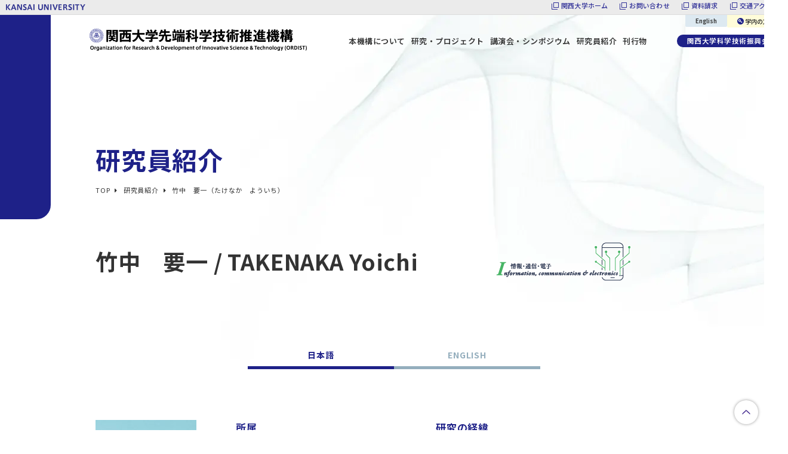

--- FILE ---
content_type: text/html; charset=UTF-8
request_url: https://www.kansai-u.ac.jp/ordist/staff/data/id050910.html
body_size: 27270
content:
<!doctype html>
<html lang="ja">
 
<head>
<!-- Google tag (gtag.js) -->
<script async src="https://www.googletagmanager.com/gtag/js?id=G-KV56LPN2FW"></script>
<script> window.dataLayer = window.dataLayer || []; function gtag(){dataLayer.push(arguments);} gtag('js', new Date()); gtag('config', 'G-KV56LPN2FW'); </script>

<meta charset="utf-8">
<meta name="viewport" content="width=device-width, initial-scale=1">
<meta http-equiv="X-UA-Compatible" content="IE=edge">
<meta name="format-detection" content="telephone=no">


<meta name="description" content="関西大学先端科学技術推進機構は、先端科学技術を推進し、人類の福祉の向上と地球環境の保全に貢献することを目的とした研究機構です。">
<meta name="keywords" content="先端科学技術推進機構,先端機構,ORDIST,ハイテク・リサーチ,学術フロンティア,産学連携研究,医工薬連携研究,地域再生センター,新物質,機能素子,生産技術,情報,通信,電子,生命,人間,ロボティクス,環境,エネルギー,社会">

<meta property="og:site_name" content="関西大学先端科学技術推進機構">
<meta property="og:description" content="関西大学先端科学技術推進機構は、先端科学技術を推進し、人類の福祉の向上と地球環境の保全に貢献することを目的とした研究機構です。">
<!-- <meta property="og:image" content=""> -->

<title>竹中　要一（たけなか　よういち）｜関西大学先端科学技術推進機構</title>
<link rel="canonical" href="https://www.kansai-u.ac.jp/ordist/staff/data/id050910.html">

<meta property="og:title" content="竹中　要一（たけなか　よういち）｜関西大学先端科学技術推進機構">
<meta property="og:type" content="article">
<meta property="og:url" content="https://www.kansai-u.ac.jp/ordist/staff/data/id050910.html">

<!-- 共通CSS -->
<link rel="stylesheet" href="https://use.fontawesome.com/releases/v5.6.3/css/all.css">
<link rel="preconnect" href="https://fonts.googleapis.com">
<link rel="preconnect" href="https://fonts.gstatic.com" crossorigin>
<link href="https://fonts.googleapis.com/css2?family=Noto+Serif+JP:wght@400;700&family=Noto+Sans+JP:wght@400;500;600;700&display=swap" rel="stylesheet">

<link rel="stylesheet" href="/ordist/assets/css/default.css">
<link rel="stylesheet" href="/ordist/assets/css/style_common.css">

<!-- 印刷用CSS -->
<link rel="stylesheet" href="/ordist/assets/css/print.css" media="print">

<!-- 共通JS -->
<!-- <script src="https://ajax.googleapis.com/ajax/libs/jquery/3.2.1/jquery.min.js"></script>
<script src="https://ajax.googleapis.com/ajax/libs/jquery/3.5.1/jquery.min.js"></script> -->
<script src="/ordist/assets/js/library.js"></script>
<script src="https://www.kansai-u.ac.jp/common_header/ja.js"></script>

<link rel="stylesheet" href="/ordist/assets/css/style_page.css">

</head>

<body id="body__id" class="body__class staff-page">
<div id="WebSite">
<div class="top-text-ordistWrap"><p class="top-text-ordist">ORDIST</p></div>
<div class="container">

<header id="header" class="header">
	<div class="site-header">
		<div class="site-header__inner">
			<h1 class="site-header__logo"><a href="/ordist/"><img src="/ordist/assets/images/common/logo.svg" width="364" alt="関西大学先端科学技術推進機構"></a></h1>
			<nav class="site-header__nav-pc">
				<ul class="gnv-main">
					<li class="gnv-main__item"><span class="gnv-main__btn">本機構について</span>
						<ul class="gnv-child">
							<li class="gnv-child__item"><a href="/ordist/about/message/" class="gnv-child__btn">機構長挨拶</a></li>
							<li class="gnv-child__item"><a href="/ordist/about/officers/" class="gnv-child__btn">沿革・歴代役職者一覧</a></li>
							<li class="gnv-child__item"><a href="/ordist/about/organization/" class="gnv-child__btn">先端科学技術推進機構組織図</a></li>
							<li class="gnv-child__item"><a href="/ordist/about/institution/" class="gnv-child__btn">研究拠点（施設）</a></li>
							<li class="gnv-child__item"><a href="/ordist/about/coordinator/" class="gnv-child__btn">コーディネーター紹介</a></li>
							<li class="gnv-child__item"><a href="/ordist/about/organization-program/" class="gnv-child__btn">研究員制度</a></li>
							<li class="gnv-child__item"><a href="/ordist/about/results/" class="gnv-child__btn">公的研究費選定実績</a></li>
						</ul>
					</li>
					<li class="gnv-main__item"><span class="gnv-main__btn">研究・プロジェクト</span>
						<ul class="gnv-child">
							<li class="gnv-child__item"><a href="/ordist/research-project/center1/" class="gnv-child__btn">戦略的研究推進センター</a></li>
							<li class="gnv-child__item"><a href="/ordist/research-project/center1/research/group/" class="gnv-child__btn">研究グループ</a></li>
							<li class="gnv-child__item"><a href="/ordist/research-project/center1/research/about/" class="gnv-child__btn">研究会</a></li>
							<li class="gnv-child__item"><a href="/ordist/research-project/center2/" class="gnv-child__btn">医工薬連携研究センター</a></li>
							<li class="gnv-child__item"><a href="/ordist/research-project/center3/" class="gnv-child__btn">地域再生センター</a></li>
							<li class="gnv-child__item"><a href="/ordist/research-project/center4/" class="gnv-child__btn">社会空間情報科学研究センター</a></li>
							<li class="gnv-child__item"><a href="/ordist/research-project/center5/" class="gnv-child__btn">関大メディカルポリマー研究センター</a></li>
						</ul>
					</li>
					<li class="gnv-main__item"><span class="gnv-main__btn">講演会・シンポジウム</span>
						<ul class="gnv-child">
							<li class="gnv-child__item"><a href="/ordist/symposium/" class="gnv-child__btn">先端科学技術シンポジウム</a></li>
							<li class="gnv-child__item"><a href="/ordist/symposium/etc/" class="gnv-child__btn">その他の講演・シンポジウム</a></li>
						</ul>
					</li>
					<li class="gnv-main__item"><span class="gnv-main__btn">研究員紹介</span>
						<ul class="gnv-child">
							<li class="gnv-child__item"><a href="/ordist/staff/" class="gnv-child__btn">キーワード検索</a></li>
							<li class="gnv-child__item"><a href="/ordist/staff/section/" class="gnv-child__btn">研究部門別一覧</a></li>
						</ul>
					</li>
					<li class="gnv-main__item"><a href="/ordist/issue/" class="gnv-main__btn">刊行物</a>
						<ul class="gnv-child">
							<li class="gnv-child__item"><a href="/ordist/issue/#sec_01" class="gnv-child__btn">パンフレット</a></li>
							<li class="gnv-child__item"><a href="/ordist/issue/#sec_02" class="gnv-child__btn">先端機構ニュース（Re:ORDIST）</a></li>
							<li class="gnv-child__item"><a href="/ordist/issue/#sec_03" class="gnv-child__btn">技苑</a></li>
							<li class="gnv-child__item"><a href="/ordist/issue/#sec_04" class="gnv-child__btn">事業報告</a></li>
							<li class="gnv-child__item"><a href="/ordist/issue/#sec_05" class="gnv-child__btn">私立大学戦略的研究基盤形成支援事業プロジェクト</a></li>
							<li class="gnv-child__item"><a href="/ordist/issue/#sec_06" class="gnv-child__btn">関西大学先端科学技術シンポジウム・講演集等</a></li>
						</ul>
					</li>
					<li class="gnv-main__item gnv-main__item--last"><a href="/ordist/sinkokai/" class="gnv-main__btn gnv-main__btn--blue">関西大学科学技術振興会</a></li>
				</ul>
				<ul class="gnv-sub">
					<li class="gnv-sub__item"><a href="/ordist/english/" class="gnv-sub__btn gnv-sub__btn--en">English</a></li>
					<li class="gnv-sub__item"><a href="/ordist/visitor_student/" class="gnv-sub__btn gnv-sub__btn--in"><img src="/ordist/assets/images/common/icon_key.svg" width="11" alt=""> 学内の方</a></li>
				</ul>
			</nav>
		</div>
	</div>
</header>

<main id="main">

	<section class="contents is-sp">
		<div class="contents__logo"><a href="/ordist/"><img src="/ordist/assets/images/common/logo.svg" width="280" alt="関西大学先端科学技術推進機構"></a></div>
		<div class="fat-nav">
			<div class="fat-nav_logo"><a href="/ordist/"><img src="/ordist/assets/images/common/logo.svg" width="280" alt="関西大学先端科学技術推進機構"></a></div>
			<div class="fat-nav__wrapper">
			<h2>CONTENTS</h2>
			<h3><span>01.</span>本機構について</h3>
			<ul>
				<li><a href="/ordist/about/message/">機構長挨拶</a></li>
				<li><a href="/ordist/about/officers/">沿革・歴代役職者一覧</a></li>
				<li><a href="/ordist/about/organization/">先端科学技術推進機構組織図</a></li>
				<li><a href="/ordist/about/institution/">研究拠点（施設）</a></li>
				<li><a href="/ordist/about/coordinator/">コーディネーター紹介</a></li>
				<li><a href="/ordist/about/organization-program/">研究員制度</a></li>
				<li><a href="/ordist/about/results/">公的研究費選定実績</a></li>
			</ul>
			<h3><span>02.</span>研究・プロジェクト</h3>
			<ul>
				<li><a href="/ordist/research-project/center1/">戦略的研究推進センター</a></li>
				<li><a href="/ordist/research-project/center1/research/group/">研究グループ</a></li>
				<li><a href="/ordist/research-project/center1/research/about/">研究会</a></li>
				<li><a href="/ordist/research-project/center2/">医工薬連携研究センター</a></li>
				<li><a href="/ordist/research-project/center3/">地域再生センター</a></li>
				<li><a href="/ordist/research-project/center4/">社会空間情報科学研究センター</a></li>
				<li><a href="/ordist/research-project/center5/">関大メディカルポリマー研究センター</a></li>
			</ul>
			<h3><span>03.</span>講演会・シンポジウム</h3>
			<ul>
				<li><a href="/ordist/symposium/">先端科学技術シンポジウム</a></li>
				<li><a href="/ordist/symposium/etc/">その他の講演・シンポジウム</a></li>
			</ul>
			<h3><span>04.</span>研究員紹介</h3>
			<ul>
				<li><a href="/ordist/staff/">キーワード検索</a></li>
				<li><a href="/ordist/staff/section/">研究部門別一覧</a></li>
			</ul>
			<h3><a href="/ordist/issue/"><span>05.</span>刊行物</a></h3>
			<ul>
				<li><a href="/ordist/issue/#sec_01">パンフレット</a></li>
				<li><a href="/ordist/issue/#sec_02">先端機構ニュース（Re:ORDIST）</a></li>
				<li><a href="/ordist/issue/#sec_03">技苑</a></li>
				<li><a href="/ordist/issue/#sec_04">事業報告</a></li>
				<li><a href="/ordist/issue/#sec_05">私立大学戦略的研究基盤形成支援事業プロジェクト</a></li>
				<li><a href="/ordist/issue/#sec_06">関西大学先端科学技術シンポジウム・講演集等</a></li>
			</ul>
			<h3><a href="/ordist/sinkokai/"><span>06.</span>関西大学科学技術振興会</a></h3>
			<ul>
				<li><a href="/ordist/sinkokai/news/">最新情報</a></li>
				<li><a href="/ordist/sinkokai/outline/">概要</a></li>
				<li><a href="/ordist/sinkokai/newsletter/">ニュースレター</a></li>
				<li><a href="/ordist/sinkokai/reception/">入会のご案内</a></li>
				<li><a href="/ordist/sinkokai/member/">会員名簿</a></li>
				<li><a href="/ordist/sinkokai/law/">会則</a></li>
			</ul>
			<div class="flex nav_bottom">
				<a href="/ordist/english/"><span>English</span></a>
				<a href="/ordist/visitor_student/"><span>学内の方</span></a>
			</div>
			</div>
		</div>
	</section>
	

<article class="page">
  <div class="wrap">
    <h1 class="page_title">研究員紹介</h1>
    <ul class="breadcrumbs" itemscope itemtype="https://schema.org/BreadcrumbList">
      <li itemprop="itemListElement" itemscope itemtype="https://schema.org/ListItem">
        <a itemprop="item" href="/ordist/"><span itemprop="name">TOP</span></a>
        <meta itemprop="position" content="1" />
      </li>
      <li itemprop="itemListElement" itemscope itemtype="https://schema.org/ListItem">
        <a itemprop="item" href="/ordist/staff"><span itemprop="name">研究員紹介</span></a>
        <meta itemprop="position" content="2" />
      </li>
      <li itemprop="itemListElement" itemscope itemtype="https://schema.org/ListItem">
        <span itemprop="name">竹中　要一（たけなか　よういち）</span>
        <meta itemprop="position" content="3" />
      </li>
    </ul>
  </div>
  <section id="staff_profile">
    <div class="wrap">
      <div class="profile_name flex">
        <div class="profile_name_l">
          <h2>竹中　要一 / TAKENAKA Yoichi</h2>
        </div>
        <div class="profile_name_r">

  <img src="/ordist/assets/images/staff/type_img_i.webp" alt="情報・通信・電子 Information, communication & electronics">

        </div>
      </div>
      
      <ul class="tab flex issue_title">
        <li class="tab_item"><span class="tab_link on" data-tab-body="1">日本語</span></li>
        <li class="tab_item"><span class="tab_link" data-tab-body="2">ENGLISH</span></li>
      </ul>
      <div class="tab_body">
        <div class="tab_body_item tab_body_item_1 on">
          <div class="staff_profile flex">
            <div class="profile_photo">


  <span class="profile_photo_inner"><img src="https://www.kansai-u.ac.jp/ordist/staff/mt/archives/img/assets_c/2025/05/TAKENAKA-Yoichi-thumb-168x225-101978.jpg" alt="竹中　要一"></span>


            </div>
            <div class="profile_l">
              <h3>所属</h3>
              <p>総合情報学部（総合情報学科）</p>
              <h3>研究室</h3>
              <p></p>
            </div>
            <div class="profile_r">
              <h3>研究の経緯</h3>
              <p>人工知能、機械学習の研究、およびその応用研究を行っている。応用範囲は、生物学、医学、創薬のデータを対象としたバイオインフォマティクス及び、法学データを対象とした法情報科学である。</p>
              <h3>研究テーマ</h3>
              <p>① 遺伝子発現プロファイルの時系列解析法<br>
② 法律文書の自然言語処理<br>
③ メタゲノムの解析手法<br>
④ 人工ニューラルネットワークの非同期処理手法</p>
            </div>
          </div>
          <h3>研究分野</h3>
          
          <ul class="flex type_list">
            <li class="on">ライフサイエンス</li>
            <li class="on">情報通信</li>
            <li>環境・農学</li>
            <li>ナノテク・材料</li>
            <li>エネルギー</li>
            <li>ものづくり技術（機械・電気電子・化学工学）</li>
            <li>社会基盤（土木・建築・防災）</li>
            <li>フロンティア（航空・船舶）</li>
            <li class="on">人文・社会</li>
            <li>自然科学一般</li>
            <li>その他</li>
          </ul>
          <h3>キーワード</h3>
          <p class="mb40">データサイエンス、バイオインフォマティクス、法情報科学、機械学習</p>
          <h3>応用技術分野</h3>
          <p class="mb40">応用分野に応じたデータ解析法の研究</p>
        </div>
      
        <div class="tab_body_item tab_body_item_2">
          <div class="staff_profile flex">
            <div class="profile_photo">


  <span class="profile_photo_inner"><img src="https://www.kansai-u.ac.jp/ordist/staff/mt/archives/img/assets_c/2025/05/TAKENAKA-Yoichi-thumb-168x225-101978.jpg" alt="竹中　要一"></span>


            </div>
            <div class="profile_l">
              <h3>Faculty, Department</h3>
              <p>


	
	Department of Informatics,<br>Faculty of Informatics
	

              </p>
            </div>
            <div class="profile_r">
              <h3>Research Topics</h3>
              <p>① Time course analyses of gene expression profiles<br>
② Natural language processing on legal documents<br>
③ Metagenome analyses</p>
            </div>
          </div>
          <h3>Research Field</h3>
          <ul class="flex type_list">
            <li class="on">Life Science</li>
            <li class="on">Informatics</li>
            <li>Environmental Science/Agriculture Science</li>
            <li>Nanotechnology/Materials</li>
            <li>Energy Engineering</li>
            <li>Manufacturing Technology<span>(Mechanical Engineering, Electrical and Electronic Engineering, Chemical Engineering)</span></li>
            <li>Social Infrastructure<span>(Civil Engineering, Architecture, Disaster Prevention)</span></li>
            <li>Frontier Technology<span>(Aerospace Engineering, Marine and Maritime Engineering)</span></li>
            <li class="on">Humanities & Social Sciences</li>
            <li>Natural Science</li>
            <li>Other</li>
          </ul>
          <h3>Key Words</h3>
          <p class="mb40">Data science, Bioinformatics, Legal informatics, Machine learning</p>
          <h3>Applications</h3>
          <p class="mb40">Researches on data analysis methods according to applied field</p>
        </div>
          <div class="staff_link">


  <a href="https://kugakujo.kansai-u.ac.jp/html/100000653_ja.html" target="_blank" class="linkOut1">学術情報システムを見る</a>

          </div>
      </div>
      
    </div>
  </section>
</article>

</main>

<footer class="footer">
	<div class="footer__inner">
		<p class="footer__logo"><a href="/ordist/"><img src="/ordist/assets/images/common/logo_w.svg" width="364" alt="関西大学先端科学技術推進機構"></a></p>
		<div class="footer__nav">
			<ul class="footer__list">
				<li class="footer__listItem">
					<a href="/ordist/about/message/" class="footer__listBtn1">本機構について</a>
					<ul class="footer__listLv2">
						<li class="footer__listItem"><a href="/ordist/about/message/" class="footer__listBtn2">機構長挨拶</a></li>
						<li class="footer__listItem"><a href="/ordist/about/officers/" class="footer__listBtn2">沿革・歴代役職者一覧</a></li>
						<li class="footer__listItem">
							<a href="/ordist/about/organization/" class="footer__listBtn2">先端科学技術推進機構組織図</a>
							<ul class="footer__listLv3">
								<li class="footer__listItem"><a href="/ordist/about/organization/research/" class="footer__listBtn3">N・I・B・E 研究部門</a></li>
							</ul>
						</li>
						<li class="footer__listItem"><a href="/ordist/about/institution/" class="footer__listBtn2">研究拠点（施設）</a></li>
						<li class="footer__listItem"><a href="/ordist/about/coordinator/" class="footer__listBtn2">コーディネーター紹介</a></li>
						<li class="footer__listItem"><a href="/ordist/about/organization-program/" class="footer__listBtn2">研究員制度</a></li>
						<li class="footer__listItem">
							<a href="/ordist/about/results/" class="footer__listBtn2">公的研究費選定実績</a>
							<ul class="footer__listLv3">
								<li class="footer__listItem"><a href="/ordist/about/results/project/" class="footer__listBtn3">文部科学省による採択事業一覧</a></li>
							</ul>
						</li>
					</ul>
				</li>
			</ul>
			<ul class="footer__list">
				<li class="footer__listItem">
					<a href="/ordist/research-project/center1/" class="footer__listBtn1">研究・プロジェクト</a>
					<ul class="footer__listLv2">
						<li class="footer__listItem">
							<a href="/ordist/research-project/center1/" class="footer__listBtn2">戦略的研究推進センター</a>
							<ul class="footer__listLv3">
								<li class="footer__listItem">
									<a href="/ordist/research-project/center1/research/group/" class="footer__listBtn3">研究グループ</a>
									<ul class="footer__listLv4">
										<li class="footer__listItem"><a href="/ordist/research-project/center1/research/group/archive/" class="footer__listBtn3">研究グループアーカイブ</a></li>
									</ul>
								</li>
								<li class="footer__listItem"><a href="/ordist/research-project/center1/research/about/" class="footer__listBtn3">研究会</a></li>
							</ul>
						</li>
						<!--<li class="footer__listItem">
							<a href="/ordist/research-project/center1/research/group/" class="footer__listBtn2">研究グループ</a>
							<ul class="footer__listLv3">
								<li class="footer__listItem"><a href="/ordist/research-project/center1/research/group/archive/" class="footer__listBtn3">研究グループアーカイブ</a></li>
							</ul>
						</li>
						<li class="footer__listItem"><a href="/ordist/research-project/center1/research/about/" class="footer__listBtn2">研究会</a></li>-->
						<li class="footer__listItem">
							<a href="/ordist/research-project/center2/" class="footer__listBtn2">医工薬連携研究センター</a>
							<ul class="footer__listLv3">
								<li class="footer__listItem"><a href="/ordist/research-project/center2/archive/" class="footer__listBtn3">医工薬連携研究センターアーカイブ</a></li>
								<li class="footer__listItem"><a href="http://www.kansai-u.ac.jp/ku-smart/" target="_blank" class="footer__listBtn3">【KU-SMART PROJECTホームページ】</a></li>
							</ul>
						</li>
						<li class="footer__listItem">
							<a href="/ordist/research-project/center3/" class="footer__listBtn2">地域再生センター</a>
							<ul class="footer__listLv3">
								<li class="footer__listItem"><a href="https://www.kansai-u.ac.jp/Museum/naniwa/" target="_blank" class="footer__listBtn3">関西大学 なにわ大阪歴史遺産学センター</a></li>
								<li class="footer__listItem"><a href="https://www.kansai-u.ac.jp/Fc_env/pdf/202007/jigyo.pdf" target="_blank" class="footer__listBtn3">農山村集落との交流型定住による故郷づくり</a></li>
							</ul>
						</li>
						<li class="footer__listItem"><a href="/ordist/research-project/center4/" class="footer__listBtn2">社会空間情報科学研究センター</a></li>
						<li class="footer__listItem">
							<a href="/ordist/research-project/center5/" class="footer__listBtn2">関大メディカルポリマー研究センター</a>
							<ul class="footer__listLv3">
								<li class="footer__listItem"><a href="http://www.kansai-u.ac.jp/ku-smart/" class="footer__listBtn3">【KU-SMART PROJECTホームページ】</a></li>
							</ul>
						</li>
					</ul>
				</li>
			</ul>
			<ul class="footer__list">
				<li class="footer__listItem">
					<a href="/ordist/symposium/" class="footer__listBtn1">講演会・シンポジウム</a>
					<ul class="footer__listLv2">
						<li class="footer__listItem"><a href="/ordist/symposium/" class="footer__listBtn2">先端科学技術シンポジウム</a></li>
						<li class="footer__listItem"><a href="/ordist/symposium/etc/" class="footer__listBtn2">その他の講演・シンポジウム</a></li>
					</ul>
				</li>
				<li class="footer__listItem">
					<a href="/ordist/staff/" class="footer__listBtn1">研究員紹介</a>
					<ul class="footer__listLv2">
						<li class="footer__listItem"><a href="/ordist/staff/" class="footer__listBtn2">キーワード検索</a></li>
						<li class="footer__listItem"><a href="/ordist/staff/section/" class="footer__listBtn2">研究部門別一覧</a></li>
					</ul>
				</li>
				<li class="footer__listItem">
					<a href="/ordist/issue/" class="footer__listBtn1">刊行物</a>
					<ul class="footer__listLv2">
						<li class="footer__listItem"><a href="/ordist/issue/#sec_01" class="footer__listBtn2">パンフレット</a></li>
						<li class="footer__listItem"><a href="/ordist/issue/#sec_02" class="footer__listBtn2">先端機構ニュース（Re:ORDIST）</a></li>
						<li class="footer__listItem"><a href="/ordist/issue/#sec_03" class="footer__listBtn2">技苑</a></li>
						<li class="footer__listItem"><a href="/ordist/issue/#sec_04" class="footer__listBtn2">事業報告</a></li>
						<li class="footer__listItem"><a href="/ordist/issue/#sec_05" class="footer__listBtn2">私立大学戦略的研究基盤形成支援事業プロジェクト</a></li>
						<li class="footer__listItem"><a href="/ordist/issue/#sec_06" class="footer__listBtn2">関西大学先端科学技術シンポジウム・講演集等</a></li>
					</ul>
				</li>
			</ul>
			<ul class="footer__list">
				<li class="footer__listItem">
					<a href="/ordist/sinkokai/" class="footer__listBtn1">関西大学科学技術振興会</a>
					<ul class="footer__listLv2">
						<li class="footer__listItem"><a href="/ordist/sinkokai/news/" class="footer__listBtn2">最新情報</a></li>
						<li class="footer__listItem"><a href="/ordist/sinkokai/outline/" class="footer__listBtn2">概要</a></li>
						<li class="footer__listItem"><a href="/ordist/sinkokai/newsletter/" class="footer__listBtn2">ニュースレター</a></li>
						<li class="footer__listItem"><a href="/ordist/sinkokai/reception/" class="footer__listBtn2">入会のご案内</a></li>
						<li class="footer__listItem"><a href="/ordist/sinkokai/member/" class="footer__listBtn2">会員名簿</a></li>
						<li class="footer__listItem"><a href="/ordist/sinkokai/law/" class="footer__listBtn2">会則</a></li>
					</ul>
				</li>
				<li class="footer__listItem">
					<a href="/ordist/visitor_student/" class="footer__listBtn1">学内の方</a>
					<!--<ul class="footer__listLv2">
						<li class="footer__listItem"><a href="" class="footer__listBtn2">規定・内規</a></li>
						<li class="footer__listItem"><a href="" class="footer__listBtn2">安全管理課HP関西大学 安全管理課</a></li>
						<li class="footer__listItem"><a href="" class="footer__listBtn2">様式</a></li>
					</ul>-->
				</li>
				<li class="footer__listItem">
					<a href="/ordist/english/" class="footer__listBtn1" target="_blank" rel="noopener noreferrer">English</a>
				</li>
			</ul>
		</div><!-- /.footer__nav -->
		<p class="footer__copy"><small>&copy;ORDIST All Rights Reserved.</small></p>
	</div>
</footer>

<div class="pageTop">
	<a class="pageTop__anchor" href="#WebSite">PageTop</a>
</div>

</div>
</div><!-- /#WebSite -->
<!-- 共通JS -->
<script src="/ordist/assets/js/common.js"></script>
<script src="/ordist/assets/js/sp_nav.js"></script>

<script>
  document.addEventListener('DOMContentLoaded', function () {
    var $tab__link = $('.tab_link')
    var $tab_body_item = $('.tab_body_item')

    function activateTab(num) {
      $tab__link.removeClass('on')
      $('.tab_link[data-tab-body="' + num + '"]').addClass('on')

      $tab_body_item.removeClass('on')
      $('.tab_body_item_' + num).addClass('on')
    }

    // URLのクエリパラメータから `tab` を取得
    var urlParams = new URLSearchParams(window.location.search)
    var tabParam = urlParams.get('tab')

    // 初回ロード時に `tab` パラメータがあれば、そのタブをアクティブに
    if (tabParam) {
      activateTab(tabParam)
    }

    // クリック時のイベント処理
    $tab__link.on('click', function (e) {
      var target = $(e.currentTarget)
      var num = target.data('tab-body')
      activateTab(num)
    })
  })
</script>

</body>
</html>

--- FILE ---
content_type: text/css
request_url: https://www.kansai-u.ac.jp/ordist/assets/css/default.css
body_size: 14083
content:
@charset "UTF-8";
/****************************************************************************************************

標準

****************************************************************************************************/
html, body, div, h1, h2, h3, h4, h5, h6, p, blockquote, q, pre, table, caption, colgroup, col, tbody, thead, tfoot, tr, th, td, ul, ol, li, dl, dt, dd, form, fieldset, legend, label, span, a, img, em, ins, del, cite, abbr, sup, sub, dfn, code, var, samp, kbd, object, script, noscript, style, iframe, embed, param, map, area,
menu, hr, address, small, strong, i, b,
article, aside, figure, footer, header, hgroup, nav, section, figcaption, time, video, audio, mark, ruby, rt, rp, bdo, source, canvas, details, summary, command,
datalist, keygen, output, progress, meter {
  margin: 0;
  padding: 0;
}

html {
  font-size: 62.5%;
  line-height: 2;
}

body {
  background-color: #fff;
  color: #333;
  -webkit-text-size-adjust: 100%;
  -moz-text-size-adjust: 100%;
  -ms-text-size-adjust: 100%;
  -o-text-size-adjust: 100%;
  text-size-adjust: 100%;
  font-size: 1.6em;
  letter-spacing: 0.05em;
  font-family: "Noto Sans JP", "Hiragino Kaku Gothic ProN", "ヒラギノ角ゴ ProN W3", "メイリオ", Meiryo, sans-serif;
}

body *:last-child {
  margin-bottom: 0;
}

h1, h2, h3, h4, h5, h6 {
  margin-bottom: 1em;
  font-size: 100%;
  font-weight: normal;
  line-height: 1.5;
}

address {
  font-style: normal;
}

ul, dl, ol {
  margin-bottom: 1em;
  text-indent: 0;
}

li {
  margin-bottom: 0.5em;
  list-style-type: none;
}

img {
  border-style: none;
  vertical-align: bottom;
  max-width: 100%;
  height: auto;
}

p {
  margin-bottom: 1em;
}

table {
  margin-bottom: 1em;
  border-collapse: collapse;
  border-spacing: 0;
}

th, td {
  padding: 10px;
  border: 1px solid #ccc;
}

th {
  font-weight: normal;
}

main, address, article, aside, figure, figcaption, footer, header, hgroup, hr, legend, menu, nav, section, summary {
  display: block;
}

small {
  font-size: 100%;
}

a {
  -webkit-tap-highlight-color: transparent;
  -webkit-transition: all 0.3s ease;
  transition: all 0.3s ease;
}

a:hover {
  text-decoration: none;
  -webkit-transition: all 0.1s ease;
  transition: all 0.1s ease;
}

/*
box-sizing
ie8+
--------------------------------------------------*/
*,
*:before,
*:after {
  box-sizing: border-box;
}

/****************************************************************************************************

汎用クラス

****************************************************************************************************/
/*
micro clearfix
ie8+
--------------------------------------------------*/
.clearfix:after {
  content: "";
  clear: both;
  display: block;
}

/*
フロート
--------------------------------------------------*/
.fl {
  float: left;
  display: inline;
}

.fr {
  float: right;
  display: inline;
}

.fClear {
  clear: both;
}

/*
フォントサイズ
--------------------------------------------------*/
.txtS {
  font-size: 87.5% !important;
}

.txtL {
  font-size: 112.5% !important;
}

.txtXL {
  font-size: 130% !important;
}

/*
フォントの色
--------------------------------------------------*/
.txtC1 {
  color: #FF0000;
}

.txtC2 {
  color: #7FCFE2;
}

/*
テキストの位置
--------------------------------------------------*/
.alignC {
  text-align: center !important;
}

.alignL {
  text-align: left !important;
}

.alignR {
  text-align: right !important;
}

.justify {
  text-align: justify !important;
  text-justify: inter-cluster !important;
}

.verticalT {
  vertical-align: top !important;
}

.verticalM {
  vertical-align: middle !important;
}

.verticalB {
  vertical-align: bottom !important;
}

/*
フォント
--------------------------------------------------*/
.weightNormal,
.normal {
  font-weight: normal !important;
}

.weightBold,
.bold {
  font-weight: bold !important;
}

.txtItalic,
.italic {
  font-style: italic !important;
}

.underline {
  text-decoration: underline !important;
}

/*
背景色
--------------------------------------------------*/
.bgC1 {
  background: #ccc;
}

.bgC2 {
  background: #ECECF3;
}

.bgC3 {
  background: #EBEBEB;
}

/*
インデント
--------------------------------------------------*/
.indent1 {
  margin-left: 1em !important;
  text-indent: -1em !important;
}

.indent2 {
  margin-left: 2em !important;
  text-indent: -2em !important;
}

.indent3 {
  margin-left: 3em !important;
  text-indent: -3em !important;
}

.indent4 {
  margin-left: 4em !important;
  text-indent: -4em !important;
}

.indent5 {
  margin-left: 5em !important;
  text-indent: -5em !important;
}

/****************************************************************************************************

#Contents用

-余白指定

m[向き][数字]

向き
b
r
l
tb

数字
0-1000

m[向き][数字]:共通
m[向き][数字]_t:タブレット
m[向き][数字]_p:スマホ



-横幅指定

w[数字]

--0-1000	ピクセル指定


w[数字]per
--0-100		パーセント指定


w[数字]em:1-5
--1-5		em指定




****************************************************************************************************/
.m0 {
  margin: 0 !important;
}

.mt0 {
  margin-top: 0 !important;
}

.mr0 {
  margin-right: 0 !important;
}

.mb0 {
  margin-bottom: 0 !important;
}

.ml0 {
  margin-left: 0 !important;
}

.mtb0 {
  margin-top: 0 !important;
  margin-bottom: 0 !important;
}

.mlr0 {
  margin-left: 0 !important;
  margin-right: 0 !important;
}

.mt10 {
  margin-top: 10px !important;
}

.mr10 {
  margin-right: 10px !important;
}

.mb10 {
  margin-bottom: 10px !important;
}

.ml10 {
  margin-left: 10px !important;
}

.mtb10 {
  margin-top: 10px !important;
  margin-bottom: 10px !important;
}

.mlr10 {
  margin-left: 10px !important;
  margin-right: 10px !important;
}

.mt20 {
  margin-top: 20px !important;
}

.mr20 {
  margin-right: 20px !important;
}

.mb20 {
  margin-bottom: 20px !important;
}

.ml20 {
  margin-left: 20px !important;
}

.mtb20 {
  margin-top: 20px !important;
  margin-bottom: 20px !important;
}

.mlr20 {
  margin-left: 20px !important;
  margin-right: 20px !important;
}

.mt30 {
  margin-top: 30px !important;
}

.mr30 {
  margin-right: 30px !important;
}

.mb30 {
  margin-bottom: 30px !important;
}

.ml30 {
  margin-left: 30px !important;
}

.mtb30 {
  margin-top: 30px !important;
  margin-bottom: 30px !important;
}

.mlr30 {
  margin-left: 30px !important;
  margin-right: 30px !important;
}

.mt40 {
  margin-top: 40px !important;
}

.mr40 {
  margin-right: 40px !important;
}

.mb40 {
  margin-bottom: 40px !important;
}

.ml40 {
  margin-left: 40px !important;
}

.mtb40 {
  margin-top: 40px !important;
  margin-bottom: 40px !important;
}

.mlr40 {
  margin-left: 40px !important;
  margin-right: 40px !important;
}

.mt50 {
  margin-top: 50px !important;
}

.mr50 {
  margin-right: 50px !important;
}

.mb50 {
  margin-bottom: 50px !important;
}

.ml50 {
  margin-left: 50px !important;
}

.mtb50 {
  margin-top: 50px !important;
  margin-bottom: 50px !important;
}

.mlr50 {
  margin-left: 50px !important;
  margin-right: 50px !important;
}

/*
padding
--------------------------------------------------*/
.p0 {
  padding: 0 !important;
}

.pt0 {
  padding-top: 0 !important;
}

.pr0 {
  padding-right: 0 !important;
}

.pb0 {
  padding-bottom: 0 !important;
}

.pl0 {
  padding-left: 0 !important;
}

.ptb0 {
  padding-top: 0 !important;
  padding-bottom: 0 !important;
}

.plr0 {
  padding-left: 0 !important;
  padding-right: 0 !important;
}

.pt10 {
  padding-top: 10px !important;
}

.pr10 {
  padding-right: 10px !important;
}

.pb10 {
  padding-bottom: 10px !important;
}

.pl10 {
  padding-left: 10px !important;
}

.ptb10 {
  padding-top: 10px !important;
  padding-bottom: 10px !important;
}

.plr10 {
  padding-left: 10px !important;
  padding-right: 10px !important;
}

.pt20 {
  padding-top: 20px !important;
}

.pr20 {
  padding-right: 20px !important;
}

.pb20 {
  padding-bottom: 20px !important;
}

.pl20 {
  padding-left: 20px !important;
}

.ptb20 {
  padding-top: 20px !important;
  padding-bottom: 20px !important;
}

.plr20 {
  padding-left: 20px !important;
  padding-right: 20px !important;
}

.pt30 {
  padding-top: 30px !important;
}

.pr30 {
  padding-right: 30px !important;
}

.pb30 {
  padding-bottom: 30px !important;
}

.pl30 {
  padding-left: 30px !important;
}

.ptb30 {
  padding-top: 30px !important;
  padding-bottom: 30px !important;
}

.plr30 {
  padding-left: 30px !important;
  padding-right: 30px !important;
}

.pt40 {
  padding-top: 40px !important;
}

.pr40 {
  padding-right: 40px !important;
}

.pb40 {
  padding-bottom: 40px !important;
}

.pl40 {
  padding-left: 40px !important;
}

.ptb40 {
  padding-top: 40px !important;
  padding-bottom: 40px !important;
}

.plr40 {
  padding-left: 40px !important;
  padding-right: 40px !important;
}

.pt50 {
  padding-top: 50px !important;
}

.pr50 {
  padding-right: 50px !important;
}

.pb50 {
  padding-bottom: 50px !important;
}

.pl50 {
  padding-left: 50px !important;
}

.ptb50 {
  padding-top: 50px !important;
  padding-bottom: 50px !important;
}

.plr50 {
  padding-left: 50px !important;
  padding-right: 50px !important;
}

/*
width
--------------------------------------------------*/
.w10 {
  width: 10px !important;
}

.w20 {
  width: 20px !important;
}

.w30 {
  width: 30px !important;
}

.w40 {
  width: 40px !important;
}

.w50 {
  width: 50px !important;
}

.w60 {
  width: 60px !important;
}

.w70 {
  width: 70px !important;
}

.w80 {
  width: 80px !important;
}

.w90 {
  width: 90px !important;
}

.w100 {
  width: 100px !important;
}

.w110 {
  width: 110px !important;
}

.w120 {
  width: 120px !important;
}

.w130 {
  width: 130px !important;
}

.w140 {
  width: 140px !important;
}

.w150 {
  width: 150px !important;
}

.w160 {
  width: 160px !important;
}

.w170 {
  width: 170px !important;
}

.w180 {
  width: 180px !important;
}

.w190 {
  width: 190px !important;
}

.w200 {
  width: 200px !important;
}

.w210 {
  width: 210px !important;
}

.w220 {
  width: 220px !important;
}

.w230 {
  width: 230px !important;
}

.w240 {
  width: 240px !important;
}

.w250 {
  width: 250px !important;
}

.w260 {
  width: 260px !important;
}

.w270 {
  width: 270px !important;
}

.w280 {
  width: 280px !important;
}

.w290 {
  width: 290px !important;
}

.w300 {
  width: 300px !important;
}

.w310 {
  width: 310px !important;
}

.w320 {
  width: 320px !important;
}

.w330 {
  width: 330px !important;
}

.w340 {
  width: 340px !important;
}

.w350 {
  width: 350px !important;
}

.w360 {
  width: 360px !important;
}

.w370 {
  width: 370px !important;
}

.w380 {
  width: 380px !important;
}

.w390 {
  width: 390px !important;
}

.w400 {
  width: 400px !important;
}

.w410 {
  width: 410px !important;
}

.w420 {
  width: 420px !important;
}

.w430 {
  width: 430px !important;
}

.w440 {
  width: 440px !important;
}

.w450 {
  width: 450px !important;
}

.w460 {
  width: 460px !important;
}

.w470 {
  width: 470px !important;
}

.w480 {
  width: 480px !important;
}

.w490 {
  width: 490px !important;
}

.w500 {
  width: 500px !important;
}

.w510 {
  width: 510px !important;
}

.w520 {
  width: 520px !important;
}

.w530 {
  width: 530px !important;
}

.w540 {
  width: 540px !important;
}

.w550 {
  width: 550px !important;
}

.w560 {
  width: 560px !important;
}

.w570 {
  width: 570px !important;
}

.w580 {
  width: 580px !important;
}

.w590 {
  width: 590px !important;
}

.w600 {
  width: 600px !important;
}

.w610 {
  width: 610px !important;
}

.w620 {
  width: 620px !important;
}

.w630 {
  width: 630px !important;
}

.w640 {
  width: 640px !important;
}

.w650 {
  width: 650px !important;
}

.w660 {
  width: 660px !important;
}

.w670 {
  width: 670px !important;
}

.w680 {
  width: 680px !important;
}

.w690 {
  width: 690px !important;
}

.w700 {
  width: 700px !important;
}

.w710 {
  width: 710px !important;
}

.w720 {
  width: 720px !important;
}

.w730 {
  width: 730px !important;
}

.w740 {
  width: 740px !important;
}

.w750 {
  width: 750px !important;
}

.w760 {
  width: 760px !important;
}

.w770 {
  width: 770px !important;
}

.w780 {
  width: 780px !important;
}

.w790 {
  width: 790px !important;
}

.w800 {
  width: 800px !important;
}

.w810 {
  width: 810px !important;
}

.w820 {
  width: 820px !important;
}

.w830 {
  width: 830px !important;
}

.w840 {
  width: 840px !important;
}

.w850 {
  width: 850px !important;
}

.w860 {
  width: 860px !important;
}

.w870 {
  width: 870px !important;
}

.w880 {
  width: 880px !important;
}

.w890 {
  width: 890px !important;
}

.w900 {
  width: 900px !important;
}

.w910 {
  width: 910px !important;
}

.w920 {
  width: 920px !important;
}

.w930 {
  width: 930px !important;
}

.w940 {
  width: 940px !important;
}

.w950 {
  width: 950px !important;
}

.w960 {
  width: 960px !important;
}

.w970 {
  width: 970px !important;
}

.w980 {
  width: 980px !important;
}

.w990 {
  width: 990px !important;
}

.w1000 {
  width: 1000px !important;
}

--- FILE ---
content_type: text/css
request_url: https://www.kansai-u.ac.jp/ordist/assets/css/style_common.css
body_size: 15171
content:
@charset "UTF-8";
/*--------------------------------------------------------------
# common
--------------------------------------------------------------*/
#wrapper {
  overflow: hidden;
}

/*====== font =====*/
.text-serif {
  font-family: "Noto Serif JP", serif;
}
.text-small {
  font-size: .875em;
}
.text-big {
  font-size: 1.125em;
}

/*====== button =====*/
button {
  outline: none;
  cursor: pointer;
}

/*====== common style =====*/
.for_sp {
  display: none !important;
}
.text-left { text-align: left; }
.text-center, .text-pc-center { text-align: center; }
.text-right { text-align: right; }
@media screen and (max-width: 767px) {
  /*====== Common =====*/
  /*body { font-size: 14px; }*/
  .for_pc {
    display: none !important;
  }
  .for_sp {
    display: block !important;
  }
  .text-pc-center { text-align: left; }
}
/*--------------------------------------------------------------
# header
--------------------------------------------------------------*/
#body__id {
  min-width: 1320px;
}

#WebSite {
  position: relative;
}
#WebSite::before {
  content: "";
  display: block;
  position: absolute;
  z-index: -1;
  left: 0;
  top: 0;
  max-width: 265px;
  width: 17.67%;
  height: 890px;
  border-radius: 0 0 24px 0;
  background: #1e2188;
}
#WebSite .top-text-ordistWrap {
  position: absolute;
  left: 0;
  top: 0;
  display: -webkit-box;
  display: -ms-flexbox;
  display: flex;
  -webkit-box-pack: start;
      -ms-flex-pack: start;
          justify-content: flex-start;
  -webkit-box-align: center;
      -ms-flex-align: center;
          align-items: center;
  max-width: 265px;
  width: 17.67%;
  height: 890px;
}
#WebSite .top-text-ordist {
  -webkit-transform: rotate(90deg) translate(-0.25em, 0.5em);
          transform: rotate(90deg) translate(-0.25em, 0.5em);
  color: rgba(255, 255, 255, 0.7);
  font-size: 29px;
  font-weight: 600;
  letter-spacing: 0.02em;
  line-height: 1;
}

.site-header {
  position: absolute;
  z-index: 1000;
  left: 85px;
  right: 0;
  top: 0;
  background: #fff;
  white-space: nowrap;
}
.site-header__inner {
  position: relative;
  display: -webkit-box;
  display: -ms-flexbox;
  display: flex;
  -webkit-box-pack: justify;
      -ms-flex-pack: justify;
          justify-content: space-between;
  -webkit-box-align: end;
      -ms-flex-align: end;
          align-items: flex-end;
  gap: 46px;
  min-width: 1220px;
  width: 86%;
  height: 75px;
  padding: 0 0 15px 65px;
}
.site-header__logo {
  margin: 0;
}

.gnv-main {
  display: -webkit-box;
  display: -ms-flexbox;
  display: flex;
  -webkit-box-align: center;
      -ms-flex-align: center;
          align-items: center;
  gap: 15px;
  margin-bottom: 0;
}
.gnv-main__item {
  position: relative;
  margin-bottom: 0;
  line-height: 1;
}
.gnv-main__item--last {
  margin-left: 45px;
}
.gnv-main__btn {
  position: relative;
  display: inline-block;
  vertical-align: top;
  padding: 10px 5px;
  border-radius: 0 0 2px 2px;
  color: inherit;
  font-size: 13px;
  font-weight: 600;
  letter-spacing: 0.04em;
  text-decoration: none;
}
.gnv-main__btn::before {
  content: "";
  position: absolute;
  left: 0;
  bottom: 0;
  display: block;
  width: 0;
  border-top: solid 2px #1e2188;
  -webkit-transition: width 0.4s;
  transition: width 0.4s;
}
.gnv-main__btn--blue {
  padding: 5px 17px;
  border-radius: 3em;
  background: #1e2188;
  color: #fff;
  font-size: 11.5px;
  -webkit-transition: opacity 0.4s;
  transition: opacity 0.4s;
}
.gnv-main__btn--blue::before {
  display: none;
}
.gnv-main__btn--blue:hover {
  opacity: 0.7;
}
.gnv-main__item:hover .gnv-main__btn::before {
  width: 100%;
}
.gnv-main__item:hover .gnv-child {
  display: block;
}

.gnv-child {
  display: none;
  position: absolute;
  left: 0;
  top: 100%;
  width: -webkit-fit-content;
  width: -moz-fit-content;
  width: fit-content;
  padding-top: 8px;
  background: #fff;
}
.gnv-child__item {
  margin-bottom: 0;
}
.gnv-child__item + .gnv-child__item {
  border-top: dotted 1px #e4e4e4;
}
.gnv-child__btn {
  display: block;
  padding: 6px 10px;
  color: inherit;
  font-size: 12px;
  font-weight: 600;
  letter-spacing: 0.02em;
  text-decoration: none;
  -webkit-transition: opacity 0.4s;
  transition: opacity 0.4s;
}
.gnv-child__btn:hover {
  opacity: 0.7;
}

.gnv-sub {
  display: -webkit-box;
  display: -ms-flexbox;
  display: flex;
  gap: 10px;
  position: absolute;
  right: 0;
  top: 0;
}
.gnv-sub__btn {
  display: inline-block;
  vertical-align: top;
  padding: 5px 17px;
  border-radius: 0 0 2px 2px;
  color: inherit;
  font-size: 10px;
  font-weight: 600;
  letter-spacing: normal;
  line-height: 1;
  text-decoration: none;
  -webkit-transition: opacity 0.4s;
  transition: opacity 0.4s;
}
.gnv-sub__btn:hover {
  opacity: 0.7;
}
.gnv-sub__btn--en {
  background: #dde9f1;
}
.gnv-sub__btn--in {
  background: #fffcd9;
}

.site-kv {
  position: relative;
  margin: 0 0 20px 85px;
}
.site-kv__img__img {
  width: 100%;
  height: 646px;
  -o-object-fit: cover;
     object-fit: cover;
  border-radius: 0 0 0 24px;
}
.site-kv__img__cap {
  margin: 7px 85px 0 0;
  font-size: 9px;
  letter-spacing: 0.02em;
  line-height: 1.5;
  text-align: right;
}
.site-kv__img__capInner {
  display: block;
  max-width: 994px;
  margin: 0 auto;
}
.site-kv__over {
  position: absolute;
  left: 7.067%; /*100px*/
  top: 167px;
}
.site-kv__txt {
  font-size: 24px;
  font-weight: 600;
  letter-spacing: 0.13em;
  line-height: 1.3;
}
.site-kv__txt > span {
  display: inline-block;
  padding: 0.083em 0.5em 0.208em;
  margin-bottom: 20px;
  background: #fff;
}
.site-kv__txt > span:nth-of-type(2) {
  margin-left: 3.125em;
}

/* Toggle */
#toggle_button {
  width: 43px;
  height: 100%;
  position: absolute;
  right: 0;
  top: 0;
  z-index: 101;
  cursor: pointer;
}

#toggle_button span {
  display: block;
  background: #fff;
  font-size: 0;
  width: 23px;
  height: 1px;
  margin-left: -11.5px;
  position: absolute;
  left: 50%;
  top: 50%;
}

#toggle_button span:before,
#toggle_button span:after {
  content: "";
  background: #fff;
  width: 100%;
  height: 100%;
  position: absolute;
  left: 0;
  -webkit-transition: 0.5s;
  transition: 0.5s;
}

#toggle_button span:before {
  top: -7px;
}

#toggle_button span:after {
  top: 7px;
}

#toggle_menu {
  display: none;
  background: #029ac6;
  color: #fff;
  width: 100%;
  height: 100%;
  text-align: center;
  position: fixed;
  top: 0;
  right: 0;
  z-index: 100;
}

#toggle_menu a {
  color: #fff;
  text-decoration: none;
}

.toggle_menu_inner {
  width: 100%;
  height: 100%;
  padding: 70px 0 100px;
  overflow: auto;
  -webkit-overflow-scrolling: touch;
}

#toggle_menu .sns_list li {
  display: inline-block;
  margin: 0 11px;
}

#toggle_menu .sns_list a i {
  font-size: 20px;
}

#toggle_menu .sns_list a img {
  width: 24px;
}

/* gnv - sp */
#gnv_sp {
  border-top: solid 1px #fff;
  margin: 6px 0 30px;
}

#gnv_sp li {
  border-bottom: solid 1px #fff;
}

#gnv_sp li a {
  display: block;
  font-size: 20px;
  line-height: 1.5;
  padding: 16px 0;
}

/* Toggle - menu open */
.gnvOpen {
  overflow: hidden;
}

.gnvOpen #toggle_button span {
  background: transparent;
}

.gnvOpen #toggle_button span:before,
.gnvOpen #toggle_button span:after {
  top: 0;
}

.gnvOpen #toggle_button span:before {
  -webkit-transform: rotate(-45deg) translateY(0px);
  transform: rotate(-45deg) translateY(0px);
}

.gnvOpen #toggle_button span:after {
  -webkit-transform: rotate(45deg) translateY(0px);
  transform: rotate(45deg) translateY(0px);
}

@media screen and (max-width: 960px) {
  #body__id {
    min-width: 0;
  }
  #WebSite::before {
    width: 30px;
    height: 400px;
    border-radius: 0 0 15px 0;
  }
  #WebSite .top-text-ordistWrap {
    display: none;
  }
  .site-header,
  .site-kv {
    display: none;
  }
}
/*--------------------------------------------------------------
# footer
--------------------------------------------------------------*/
.footer {
  background: #333;
  color: #fff;
}
.footer__inner {
  max-width: 1000px;
  width: 88.66%;
  padding: 45px 0 22px;
  margin: 0 auto;
}
.footer__logo {
  padding: 0 15px;
  margin-bottom: 0;
}
.footer__nav {
  display: -webkit-box;
  display: -ms-flexbox;
  display: flex;
  gap: 20px;
  padding: 8px 15px 0;
  margin-top: 20px;
  border-top: solid 1px #fff;
}
.footer__list {
  margin-bottom: 0;
  font-size: 9px;
  line-height: 1.778;
}
.footer__listLv2 {
  margin: 0 0 0 1em;
}
.footer__listLv3 {
  margin: 0 0 0 1em;
}
.footer__listLv4 {
  margin: 0 0 0 1em;
}
.footer__listItem {
  margin-bottom: 0;
}
.footer__list > .footer__listItem {
  margin-bottom: 7px;
}
.footer__listBtn1 {
  position: relative;
  padding-left: 0.7em;
  color: inherit;
  font-size: 150%;
  text-decoration: none;
  -webkit-transition: opacity 0.4s;
  transition: opacity 0.4s;
}
.footer__listBtn1::before {
  content: "";
  position: absolute;
  left: 0;
  top: 0.8em;
  -webkit-transform: rotate(45deg);
          transform: rotate(45deg);
  display: block;
  width: 5px;
  height: 5px;
  margin: -2.5px -2.5px 0 0;
  border-right: solid 1px;
  border-top: solid 1px;
}
a.footer__listBtn1:hover {
  opacity: 0.7;
}
.footer__listBtn2 {
  color: inherit;
  text-decoration: none;
  -webkit-transition: opacity 0.4s;
  transition: opacity 0.4s;
}
a.footer__listBtn2:hover {
  opacity: 0.7;
}
.footer__listBtn3 {
  position: relative;
  padding-left: 1em;
  color: inherit;
  text-decoration: none;
  -webkit-transition: opacity 0.4s;
  transition: opacity 0.4s;
}
a.footer__listBtn3:hover {
  opacity: 0.7;
}
.footer__listBtn3::before {
  content: "";
  position: absolute;
  left: 0;
  top: 0.8em;
  display: block;
  width: 0.8em;
  border-top: solid 1px;
}
.footer__copy {
  margin-top: 18px;
  font-size: 9px;
  letter-spacing: 0.02em;
  line-height: 1;
  text-align: center;
}
.footer__copy small {
  font-size: 1em;
}

.pageTop {
  position: fixed;
  z-index: 100;
  bottom: 10px;
  right: 10px;
}
.pageTop__anchor {
  display: block;
  text-indent: 100%;
  white-space: nowrap;
  overflow: hidden;
  width: 40px;
  height: 40px;
  border-radius: 100%;
  background: #fff url("../images/common/back2top_icon.gif") no-repeat center center;
  line-height: 1;
  -webkit-box-shadow: 0px 0px 5px 0px rgba(0, 0, 0, 0.4);
          box-shadow: 0px 0px 5px 0px rgba(0, 0, 0, 0.4);
}

@media screen and (max-width: 960px) {
  .footer__inner {
    padding: 22px 0 15px;
  }
  .footer__logo {
    padding: 0;
  }
  .footer__logo img {
    max-width: 91.35%;
  }
  .footer__nav {
    display: block;
    padding: 0;
    margin-top: 15px;
    border-top: none;
  }
  .footer__list {
    font-size: 8px;
    font-size: clamp(8px, 2.67vw, 11px);
  }
  .footer__listLv2 {
    display: none;
  }
  .footer__list > .footer__listItem {
    margin-bottom: 5px;
  }
  .footer__listBtn1 {
    display: block;
    padding: 4px 13px;
    margin-bottom: 5px;
    background: #fff;
    color: #333;
  }
  .footer__listBtn1::before {
    z-index: 1;
    left: auto;
    right: 15px;
    top: 50%;
  }
  .footer__listBtn1::after {
    content: "";
    position: absolute;
    right: 0;
    top: 0;
    display: block;
    width: 28px;
    height: 100%;
    background: #e4e4e4;
  }
  .footer__copy {
    margin-top: 40px;
    font-size: 8px;
    font-size: clamp(8px, 2.67vw, 11px);
  }
}
/*--------------------------------------------------------------
# slick
--------------------------------------------------------------*/
.bnrDots {
  position: relative;
  text-align: right;
}
.bnrDots li {
  display: inline-block;
  margin: 0 10px;
}
.bnrDots li.slick-active button {
  background-image: url("../images/common/slide_dot_active.png");
}
.bnrDots button {
  text-indent: -9999px;
  border: none;
  width: 11px;
  height: 11px;
  background: transparent url("../images/common/slide_dot.png") no-repeat;
  cursor: pointer;
}

@media screen and (max-width: 767px) {
  .bnrDots li {
    margin: 0 1px;
  }
  .bnrDots button {
    width: 7px;
    height: 7px;
    background-size: contain;
  }
}
/*--------------------------------------------------------------
# news common
--------------------------------------------------------------*/
.sinkokai-news-list a:hover { text-decoration: none !important; }
.sinkokai-news-list__item {
  margin-bottom: 0;
}
.sinkokai-news-list__item + .sinkokai-news-list__item {
  margin-top: 10px;
}
.sinkokai-news-list__itemInner {
  display: -webkit-box;
  display: -ms-flexbox;
  display: flex;
  border: solid 2px #1e2188;
  background: #fff;
  color: inherit;
  font-size: 15px;
  font-weight: 500;
  line-height: 1.2;
  text-decoration: none;
  -webkit-transition: opacity 0.4s;
  transition: opacity 0.4s;
}
.sinkokai-news-list__itemInner:hover {
  opacity: 0.7;
}
.sinkokai-news-list__cat {
  -ms-flex-negative: 0;
      flex-shrink: 0;
  display: -webkit-box;
  display: -ms-flexbox;
  display: flex;
  -webkit-box-pack: center;
      -ms-flex-pack: center;
          justify-content: center;
  -webkit-box-align: center;
      -ms-flex-align: center;
          align-items: center;
  width: 7.2em;
  padding: 6px 10px;
  background: #1e2188;
  color: #fff;
  font-size: 0.886em;
  letter-spacing: 0.02em;
  text-align: center;
}
.sinkokai-news-list__cont {
  -webkit-box-flex: 1;
      -ms-flex-positive: 1;
          flex-grow: 1;
  -ms-flex-item-align: center;
      align-self: center;
  display: -webkit-box;
  display: -ms-flexbox;
  display: flex;
  -webkit-box-align: center;
      -ms-flex-align: center;
          align-items: center;
  padding: 6px 10px;
}
.sinkokai-news-list__date {
  -ms-flex-negative: 0;
      flex-shrink: 0;
  -ms-flex-item-align: start;
      align-self: flex-start;
  width: 6.2em;
  color: #1e2188;
  letter-spacing: 0.02em;
}
.sinkokai-news-list__title {
  -webkit-box-flex: 1;
      -ms-flex-positive: 1;
          flex-grow: 1;
  color: #333;
  letter-spacing: 0.04em;
}

@media screen and (max-width: 960px) {
  .sinkokai-news-list__item + .sinkokai-news-list__item {
    margin-top: 10px;
  }
  .sinkokai-news-list__itemInner {
    border-width: 1px;
    font-size: 14px;
  }
  .sinkokai-news-list__cat {
    width: 5.6em;
    padding: 3px;
  }
  .sinkokai-news-list__cont {
    -webkit-box-align: start;
        -ms-flex-align: start;
            align-items: flex-start;
    -webkit-box-orient: vertical;
    -webkit-box-direction: normal;
        -ms-flex-direction: column;
            flex-direction: column;
    gap: 0.2em;
    padding: 5px;
  }
}

--- FILE ---
content_type: text/css
request_url: https://www.kansai-u.ac.jp/ordist/assets/css/style_page.css
body_size: 85737
content:
@charset "UTF-8";
/*-----------------------------------------------------
	spメニュー
------------------------------------------------------*/
.contents.is-sp {
  display: none;
  padding: 12px 20px 15px 8px;
  margin: 0 0 15px 30px;
  border-radius: 0 0 0 20px;
  background: url("../images/top/kv_sp.jpg") 0 0 no-repeat;
  background-size: cover;
  overflow: hidden;
  background: none;
}
.contents__logo {
  margin-bottom: 15px;
  line-height: 1;
}
@media screen and (max-width: 960px) {
  .contents.is-sp {
    display: block;
  }
  .contents__logo img {
    max-width: 74.42%;
  }
	/* SPメニュー */
  .hamburger {
    width: 46px ;
    height: 46px;
    display: block;
    position: absolute;
    top: 33px;
    right: 30px;
    z-index: 10002;
    padding: 0;
    background: #1e2188;
    border-radius: 50%;
    -moz-box-sizing: border-box;
    -webkit-box-sizing: border-box;
    box-sizing: border-box;
    -webkit-tap-highlight-color: transparent;
    -webkit-tap-highlight-color: transparent;
    -ms-touch-action: manipulation;
    touch-action: manipulation;
  }
  .hamburger__icon {
    position: relative;
    margin-top: 5px;
  }
  .hamburger__icon, .hamburger__icon::before, .hamburger__icon::after {
    width: 16px;
    height: 2px;
		position: absolute;
    top: 17px;
		right: 15px;
    display: block;
    background-color: #fff;
    -moz-transition-property: background-color, -moz-transform;
    -o-transition-property: background-color, -o-transform;
    -webkit-transition-property: background-color, -webkit-transform;
    transition-property: background-color, transform;
    -moz-transition-duration: 0.4s;
    -o-transition-duration: 0.4s;
    -webkit-transition-duration: 0.4s;
    transition-duration: 0.4s;
  }
  .hamburger__icon::before, .hamburger__icon::after {
    content: "";
    right: 0;
  }
  .hamburger__icon::before {
		width: 16px;
    top: -7px;
  }
  .hamburger__icon::after {
		width: 16px;
    top: 7px;
  }
  /*.hamburger.active {
    right: 40px;
  }*/
	.hamburger.active .hamburger__icon {
    background-color: transparent;
  }
  .hamburger.active .hamburger__icon:before, .hamburger.active .hamburger__icon:after {
		width: 16px;
    height: 2px;
  }
  .hamburger.active .hamburger__icon:before {
    -moz-transform: translateY(7px) rotate(45deg);
    -ms-transform: translateY(7px) rotate(45deg);
    -webkit-transform: translateY(7px) rotate(45deg);
    transform: translateY(7px) rotate(45deg);
  }
  .hamburger.active .hamburger__icon:after {
    -moz-transform: translateY(-7px) rotate(-45deg);
    -ms-transform: translateY(-7px) rotate(-45deg);
    -webkit-transform: translateY(-7px) rotate(-45deg);
    transform: translateY(-7px) rotate(-45deg);
  }
  .fat-nav {
    top: 0;
    left: 0;
    z-index: 9999;
    position: fixed;
    display: none;
    width: 100%;
    height: 100%;
    overflow-y: auto;
    overflow-x: hidden;
    -webkit-overflow-scrolling: touch;
  }
  .fat-nav__wrapper {
    position: relative;
    top: 25px;
    right: -50%;
    display: table;
    table-layout: fixed;
    width: 100%;
    height: 100%;
    margin-left: 0;
    padding: 90px 30px 30px 80px;
    background: #fff;
    -webkit-transition: right .4s cubic-bezier(.19,1.000,.22,1.000);
    transition: right .4s cubic-bezier(.19,1.000,.22,1.000);
  }
  .fat-nav__wrapper::before {
    content: "";
    display: block;
    position: absolute;
    top: 0;
    left: 0;
    width: 30px;
    height: calc(100% - 30px);
    border-radius: 0 0 15px 0;
    background: #1e2188;
  }
  .fat-nav.active .fat-nav__wrapper {
    right: 0;
  }
  .fat-nav_logo {
    position: absolute;
    z-index: 1;
    top: 33px;
    left: 38px;
    max-width: 65.095%;
    height: auto !important;
  }
  .fat-nav h2 {
    font-size: 20px;
    font-weight: 700;
    color: #1e2188;
  }
  .fat-nav h3 {
    margin-bottom: .5em;
    font-size: 25px;
    font-weight: 700;
  }
  .fat-nav h3 a {
    color: inherit;
    text-decoration: none;
  }
  .fat-nav h3 span {
    margin-right: .8em;
    font-size: .722em;
    color: #1e2188;
  }
  .fat-nav ul {
    margin-bottom: 50px;
    padding: 10px 0 0 20px;
    border-top: 2px solid #1e2188;
    border-bottom: 2px solid #e4e4e4;
    list-style-type: none;
    text-align: left;
  }
  .fat-nav li {
    position: relative;
    margin-bottom: 10px;
    border-bottom: 1px dotted #e4e4e4;
    list-style-type: none;
    text-align: left;
  }
  .fat-nav li a {
    display: block;
    padding-bottom: 10px;
    padding-left: 20px;
    font-size: 16px;
    font-weight: 500;
    line-height: 1.4;
    text-decoration: none;
    color: #333333;
  }
  .fat-nav li:first-child a {
    padding-top: 10px;
  }
  .fat-nav li:last-child {
    border-bottom: none;
  }
  .fat-nav li:last-child a {
    padding-bottom: 0;
  }
  .nav_bottom {
    -webkit-box-pack: center !important;
    justify-content: center !important;
    margin-top: 80px;
    margin-bottom: 30px !important;
    text-align: center;
  }
  .nav_bottom a {
    display: inline-block;
    width: 170px;
    margin-right: 10px;
    padding: 10px 5px;
    background: #dde9f1;
    border-radius: 30px;
    font-size: 16px;
    font-weight: 500;
    line-height: 1;
    color: #333333;
    text-decoration: none;
  }
  .nav_bottom a:last-child {
    margin-right: 0;
    background: #fffcd9;
  }
  .nav_bottom a span {
    position: relative;
  }
  .nav_bottom a:last-child span::after {
    content: "";
    display: block;
    position: absolute;
    top: 50%;
    left: -20px;
    transform: translateY(-50%);
    -webkit-transform: translateY(-50%);
    width: 13px;
    height: 12px;
    background: url("../images/common/key.svg") no-repeat center center;
    background-size: cover;
  }
}
@media screen and (max-width: 767px) {
  .contents.is-sp {
    margin: 0 0 15px 19px;
  }
  .hamburger {
    top: 55px;
    right: 15px;
  }
  /*.hamburger.active {
    right: 15px;
  }*/
  .fat-nav__wrapper {
    top: 50px;
    padding: 60px 30px 30px 45px;
  }
  .fat-nav__wrapper::before {
    width: 11px;
  }
  .fat-nav_logo {
    top: 55px;
    left: 27px;
  }
  .fat-nav h2 {
    margin-bottom: 15px;
    font-size: 18px;
  }
  .fat-nav h3 {
    font-size: 18px;
  }
  .fat-nav li a {
    font-size: 14px;
  }
  .nav_bottom a {
    font-size: 14px;
  }
}
@media screen and (max-width: 460px) {
  .nav_bottom a {
    width: calc(50% - 5px);
  }
}
/*-----------------------------------------------------
	page_common
------------------------------------------------------*/
body {
  background: url("../images/common/page_bg.webp") no-repeat top 25px right;
}
body.visitor_student-page {
  background: url("../images/common/page_bg_04.webp") no-repeat top 25px right;
}
body.center1-page, body.center2-page, body.center3-page, body.center4-page, body.center5-page, body.staff-page, body.section-page, body.data-page  {
  background: url("../images/common/page_bg_02.webp") no-repeat top 25px right;
}
body.issue-page, body.etc-page, body.symposium_news-page, body.symposium-page, body.reordist179-page {
  background: url("../images/common/page_bg_03.webp") no-repeat top 25px right;
}
body.sinkokai-page,
body.news-page,
body.outline-page,
body.newsletter-page,
body.reception-page,
body.law-page,
body.member-page
{
  background: none;
}
body.sinkokai-page #WebSite::before,
body.news-page #WebSite::before,
body.outline-page #WebSite::before,
body.newsletter-page #WebSite::before,
body.reception-page #WebSite::before,
body.law-page #WebSite::before,
body.member-page #WebSite::before
{
  display: none;
}
footer.footer {
  margin-top: 140px;
}
.site-header {
  background: none;
}
#WebSite::before {
  width: 85px;
  height: 342px;
}
#WebSite .top-text-ordistWrap {
  display: none;
}
.flex {
	display: -webkit-box;
	display: -ms-flexbox;
	display: flex;
	-webkit-box-orient: horizontal;
	-webkit-box-direction: normal;
	-ms-flex-direction: row;
	flex-direction: row;
	-ms-flex-wrap: wrap;
	flex-wrap: wrap;
	-webkit-box-pack: justify;
	-ms-flex-pack: justify;
	justify-content: space-between;
}
.flex.is-vcenter {
  -webkit-box-align: center;
  align-items: center;
}
article.page {
  padding-top: 210px;
}
article.page a {
  text-decoration: none;
  color: #1e2188;
}
article.page a:hover {
  text-decoration: underline;
}
.wrap {
  width: 1000px;
  margin: 0 auto;
}
article.page .wrap:first-of-type {
  margin-bottom: 75px;
}
.tb {
	display: none !important;
}
.sp {
	display: none !important;
}
@media screen and (max-width: 960px) {
  body {
    background: url("../images/common/page_bg.webp") no-repeat top 25px right;
    background-size: 100%;
  }
  body.visitor_student-page {
    background: url("../images/common/page_bg_04.webp") no-repeat top 25px right;
    background-size: 100%;
  }
  body.center1-page, body.center2-page, body.center3-page, body.center4-page, body.center5-page, body.staff-page, body.section-page, body.data-page {
    background: url("../images/common/page_bg_02.webp") no-repeat top 25px right;
    background-size: 100%;
  }
  body.issue-page, body.etc-page, body.symposium_news-page, body.symposium-page, body.reordist179-page {
    background: url("../images/common/page_bg_03.webp") no-repeat top 25px right;
    background-size: 100%;
  }
  #WebSite::before {
    width: 30px;
    height: 225px;
    border-radius: 0 0 15px 0;
  }
  article.page {
    padding-top: 0;
  }
  .wrap {
    width: calc(100% - 60px);
  }
  .tb {
		display: block !important;
	}
	.pc {
		display: none !important;
	}
}
@media screen and (max-width: 767px) {
  footer.footer {
    margin-top: 70px;
  }
  #WebSite::before {
    width: 11px;
    height: 170px;
    border-radius: 0 0 15px 0;
  }
  .wrap {
    width: calc(100% - 30px);
  }
  article.page .wrap:first-of-type {
    margin-bottom: 60px;
  }
  .tb {
		display: none !important;
	}
  .sp {
		display: block !important;
	}
}


/*-----------------------------------------------------
	page_title
------------------------------------------------------*/
.page_title {
  margin-bottom: 10px;
  font-size: 42px;
  font-weight: 700;
  color: #1e2188;
}
p.page_title {
  line-height: 1.5;
}
@media screen and (max-width: 960px) {
  .page_title {
    margin-left: 20px;
  }
}
@media screen and (max-width: 767px) {
  .page_title {
    margin-bottom: 0;
    font-size: 18px;
  }
}
/*-----------------------------------------------------
	page_title_02
------------------------------------------------------*/
.page_title_02 {
  position: relative;
  width: 1160px;
  height: 183px;
  margin: -110px auto 10px;
  background: url("../images/common/page_title_bg.webp") no-repeat center center;
  background-size: cover;
  border-radius: 20px;
}
.page_title_02 h1,
.page_title_02 .h1 {
  position: absolute;
  bottom: -10px;
  left: 55px;
}
.page_title_02 h1 span,
.page_title_02 .h1 span {
  padding: 5px 20px;
  background: #fff;
  border-radius: 10px;
  font-size: 30px;
  font-weight: 900;
  color: #1e2188;
}
.page_title_02_mt {
  margin-top: 75px;
}
@media screen and (max-width: 1520px) {
  .page_title_02 {
    margin-right: auto;
    margin-left: 150px;
  }
}
@media screen and (max-width: 960px) {
  .page_title_02 {
    width: calc(100% - 76px);
    margin-top: -25px;
    margin-left: 38px;
  }
}
@media screen and (max-width: 767px) {
  .page_title_02 {
    width: calc(100% - 30px);
    height: 220px;
    margin: -25px auto 0;
    padding: 50px 15px 0; 
    background: url("../images/common/sp_page_title_bg.webp") no-repeat center center;
    background-size: cover;
  }
  .page_title_02 h1,
  .page_title_02 .h1 {
    position: relative;
    bottom: auto;
    left: auto;
    text-align: center;
  }
  .page_title_02 h1 span,
  .page_title_02 .h1 span {
    padding: 5px 20px;
    border-radius: 10px;
    font-size: 20px;
  }
  .page_title_02_mt {
    margin-top: 40px;
  }
}
/*-----------------------------------------------------
	breadcrumbs
------------------------------------------------------*/
ul.breadcrumbs {
  margin-top: 10px;
  line-height: 1.1;
}
ul.breadcrumbs li {
	display: inline-block;
	font-size: 11px;
}
ul.breadcrumbs li::after {
	margin: 0 5px;
	content: "\f0da";
	font-family: "Font Awesome 5 Free";
	font-weight: bold;
}
ul.breadcrumbs li:last-of-type::after {
	display: none;
}
ul.breadcrumbs li a {
	color: #333;
	text-decoration: none;
}
ul.breadcrumbs li a:hover {
	text-decoration: none;
}
@media screen and (max-width: 960px) {
  ul.breadcrumbs {
    margin-left: 20px;
  }
}
/*-----------------------------------------------------
	midasi
------------------------------------------------------*/
.midasi_01 {
  font-size: 25px;
  font-weight: 700;
  line-height: 1.5;
  color: #4d4d4d;
}
.midasi_01 span {
  display: inline-block;
  margin-right: 10px;
  padding: 5px 10px;
  background: #e4e4e4;
  font-size: 18px;
}
.midasi_02 {
  margin-bottom: 30px;
  padding-bottom: 5px;
  border-bottom: 2px solid #1e2188;
  font-size: 18px;
  font-weight: 700;
  line-height: 1.5;
  color: #1e2188;
}
.midasi_03 {
  background: #dde9f1;
  padding: 5px;
  font-size: 14px;
  font-weight: 700;
  line-height: 1.5;
  color: #1e2188;
  text-align: center;
}
@media screen and (max-width: 767px) {
  .midasi_01 {
    font-size: 20px;
  }
  .midasi_01 span {
    margin-right: 0;
    margin-bottom: 10px;
    padding: 5px 20px;
    font-size: 14px;
  }
  .midasi_02 {
    font-size: 16px;
  }
}
/*-----------------------------------------------------
	link
------------------------------------------------------*/
.link_00 {
  font-weight: 500;
  text-decoration: underline !important;
}
.link_00:hover {
  text-decoration: none !important;
}
.link_01 {
  display: block;
  position: relative;
  padding: 4px 10px 6px 55px;
  background: #1e2188;
  font-size: 18px;
  font-weight: 700;
  color: #fff !important;
  text-decoration: none !important;
}
.link_01::before {
  content: "";
  display: block;
  position: absolute;
	top: 50%;
	left: 20px;
	transform: translateY(-50%);
	-webkit-transform: translateY(-50%);
  width: 22px;
  height: 22px;
  background: url("../images/common/arrow_01.svg") no-repeat center center;
  background-size: cover;
}
.link_02 {
  display: inline-block;
  padding: 0 20px;
  background: #fff;
  border: 1px solid #333;
  border-radius: 20px;
  font-size: 14px;
  font-weight: 700;
  color: #333;
  text-decoration: none;
}
button.link_02 {
  letter-spacing: 0.05em;
  line-height: 2;
}
.link_02:hover {
  text-decoration: none !important;
  opacity: .7;
}
.link_03 {
  position: relative;
  display: inline-block;
  padding-left: 30px;
  font-size: 18px;
  font-weight: 700;
  color: #1e2188;
  text-decoration: none;
  line-height: 1.4;
}
.link_03::after {
  content: "";
  display: block;
  position: absolute;
	top: 3px;
	left: 0;
  width: 21px;
  height: 21px;
  background: url("../images/common/arrow_02.svg") no-repeat center center;
  background-size: cover;
}
.link_04 {
  position: relative;
  padding-left: 1.1em;
}
.link_04::before {
  content: "\f054";
  font-family: "Font Awesome 5 Free";
  font-weight: 900;
  position: absolute;
  left: 0;
  top: 0;
  font-size: .86em;
}
.link_dl {
  position: relative;
  padding-left: 1.3em;
}
.link_dl::before {
  content: "\f019";
  font-family: "Font Awesome 5 Free";
  font-weight: 900;
  position: absolute;
  left: 0;
  top: 0;
  color: #333;
  line-height: 1.5;
}
.link_rss {
  position: relative;
  padding-left: 1.3em;
}
.link_rss::before {
  content: "\f143";
  font-family: "Font Awesome 5 Free";
  font-weight: 900;
  position: absolute;
  left: 0;
  top: 0;
  color: #fc8e3a;
  line-height: 1.5;
}
@media screen and (max-width: 767px) {
  .link_01 {
    padding: 4px 10px 6px 45px;
    font-size: 16px;
  }
  .link_01::before {
    left: 20px;
    width: 18px;
    height: 18px;
  }
  .link_03 {
    padding-left: 30px;
    font-size: 16px;
  }
  .link_03::after {
    top: 2px;
  }
}
/*-----------------------------------------------------
	アコーディオン
------------------------------------------------------*/
.details {
  position: relative;
  margin-bottom: 30px;
}
.details::before {
  content: "";
  display: block;
  position: absolute;
	top: 0;
	left: 0;
  z-index: 1;
  pointer-events: none;
  width: 34px;
  height: 34px;
  background: #1e2188;
}
.details-summary {
  position: relative;
  display: block;
  padding: 5px;
  padding-left: 50px;
  background: #fff;
  border: 1px solid #1e2188;
  font-size: 16px;
  font-weight: 700;
  color: #1e2188;
  line-height: 1.4;
}
.details-summary.is-active, .details-summary:hover {
  background: #dde9f1;
}
.details-summary:hover {
  cursor: pointer;
}
.details-summary .btn {
  position: absolute;
  top: 7.5px;
  left: 7.5px;
  z-index: 2;
  width: 18px;
  height: 18px;
  transform-origin: center center;
  transition-duration: 0.2s;
}
.details-summary .btn::before,
.details-summary .btn::after {
  content: "";
  background: #fff;
  width: 18px;
  height: 2px;
  position: absolute;
  top: 8px;
  left: 0;
  transform-origin: center center;
}
.details-summary .btn::before {
  width: 2px;
  height: 18px;
  top: 0;
  left: 8px;
}
.details-summary.is-active .btn {
  -webkit-transform: rotate(-180deg);
  transform: rotate(-180deg);
}
.details-summary.is-active .btn::before {
  content: none;
}
.details-summary::-webkit-details-marker {
  display: none;
}
.details-content {
  padding: 20px 0;
}
/*-----------------------------------------------------
	Luminous
------------------------------------------------------*/
.lum-lightbox {
  z-index: 10000;
  background: rgba(0,0,0,.75);
}
.lum-lightbox-inner img {
  max-width: 100%;
}
@media (max-width: 460px) {
  .lum-lightbox-position-helper {
      margin: auto !important;
  }
  .lum-gallery-button {
    opacity: 0;
  }
}
/*-----------------------------------------------------
	table
------------------------------------------------------*/
.table_wrap {
  width: 100%;
  overflow-x: auto;
  white-space: nowrap;
}
@media screen and (min-width: 768px) {
  .table_wrap.is-sp-only {
    white-space: normal;
  }
}
/*-----------------------------------------------------
	message
------------------------------------------------------*/
.message_l {
  width: 64%;
}
.message_l p {
  font-size: 14px;
}
.message_r {
  width: 30%;
}
.message_r img {
  width: 100%;
  margin-bottom: 22px;
}
.message_r p {
  font-size: 15px;
  font-weight: 700;
}
.message_r p span {
  display: block;
  font-size: 19px;
}
@media screen and (max-width: 767px) {
  .message_l {
    order: 2;
    width: 100%;
    margin-top: 30px;
  }
  .message_l p {
    font-size: 14px;
  }
  .message_r {
    order: 1;
    width: 100%;
    text-align: center;
  }
  .message_r img {
    width: 213px;
    margin-bottom: 10px !important;
  }
  .message_r p {
    width: 213px;
    margin-right: auto;
    margin-left: auto;
    font-size: 11px;
    text-align: left;
  }
  .message_r p span {
    font-size: 14px;
  }
}

/*-----------------------------------------------------
	#officers
------------------------------------------------------*/
#officers h2 {
  margin-bottom: 70px;
}
#officers h3 {
  font-size: 18px;
  font-weight: 700;
  color: #1e2188;
}
#officers h4 {
  font-size: 25px;
  font-weight: 700;
}
#officers dl:first-of-type {
  padding-bottom: 50px;
  border-bottom: 1px solid #e4e4e4;
}
#officers dl {
  margin-bottom: 60px;
}
#officers dl dt {
  width: 200px;
  padding: 7px 0;
  border-right: 1px solid #e4e4e4;
  font-size: 16px;
  font-weight: 700;
  line-height: 1.6;
}
#officers dl dd {
  width: calc(100% - 200px);
  padding: 7px 25px;
  font-size: 16px;
  font-weight: 400;
  line-height: 1.6;
}
#officers dl dt:first-of-type, #officers dl dd:first-of-type {
  padding-top: 0;
}
#officers dl:first-of-type dt {
  width: 80px;
}
#officers dl:first-of-type dd {
  width: calc(100% - 80px);
}
#officers p.small {
  margin-top: -50px;
  margin-bottom: 60px;
  font-size: 13px;
}
#officers p.small + p.small {
  margin-top: -60px;
}
#officers p:last-of-type {
  margin-top: 30px;
  margin-bottom: 0;
}
#officers .table_wrap {
  width: 100%;
  overflow-x: auto;
  white-space: nowrap;
}
#officers table thead th {
  position: sticky;
  top: 0;
  z-index: 10;
  background: #fff;
  font-size: 14px;
  font-weight: 700;
  color: #1e2188;
  line-height: 1.4;
}
#officers table tr th {
  padding: 7px 20px;
  border: none;
}
#officers table tr td {
  padding: 7px 20px;
  border: none;
  border-right: 1px dashed #e4e4e4;
  text-align: center;
}
#officers table tr td:first-of-type {
  padding-left: 0;
  border-right: 1px solid #e4e4e4;
  font-weight: 700;
}
@media screen and (max-width: 767px) {
  #officers h2 {
    margin-bottom: 30px;
  }
  #officers h3 {
    font-size: 18px;
  }
  #officers h4 {
    font-size: 17px;
  }
  #officers dl:first-of-type {
    padding-bottom: 30px;
  }
  #officers dl {
    margin-bottom: 40px;
  }
  #officers dl dt {
    width: 100%;
    padding: 7px 0 0;
    border-right: none;
    font-size: 14px;
  }
  #officers dl dd {
    width: 100%;
    padding: 7px 0;
    font-size: 14px;
  }
  #officers dl dt:first-of-type, #officers dl dd:first-of-type {
    padding-top: 0;
  }
  #officers dl:first-of-type dt {
    width: 100%;
  }
  #officers dl:first-of-type dd {
    width: 100%;
  }
  #officers p.small {
    margin-top: -30px;
    margin-bottom: 40px;
  }
  #officers p.small + p.small {
    margin-top: -40px;
  }
  #officers p:last-of-type {
    margin-top: 30px;
    margin-bottom: 0;
  }
  #officers .table_wrap {
    max-height: 450px;
  }
  #officers table thead th {
    font-size: 14px;
  }
  #officers table tr th, #officers table tr td {
    padding: 7px 15px;
    font-size: 14px;
  }
  #officers table tr td:first-of-type {
    padding-left: 0;
  }
}

/*-----------------------------------------------------
	#research
------------------------------------------------------*/
.reaserch_top {
  position: relative;
}
.reaserch_top p {
  font-size: 14px;
}
.reaserch_top_l {
  position: relative;
  width: 64%;
}
.research_icon {
  content: "";
  display: block;
  position: absolute;
	bottom: 0;
	left: 10px;
}
.research_icon_01 {
  width: 206px;
  height: 156px;
}
.research_icon_02 {
  width: 157px;
  height: 159px;
}
.research_icon_03 {
  width: 157px;
  height: 160px;
}
.research_icon_04 {
  width: 163px;
  height: 164px;
}
.reaserch_top_l h2 {
  padding: 15px;
  background: #27324d;
}
.reaserch_top_l h2 img {
  max-width: 100%;
}
.midasi_img_01 {
  width: 596px;
  height: auto;
}
.midasi_img_02 {
  width: 428px;
  height: auto;
}
.midasi_img_03 {
  width: 469px;
  height: auto;
}
.midasi_img_04 {
  width: 346px;
  height: auto;
}
.reaserch_top_r {
  width: 30%;
  text-align: center;
}
.reaserch_top_r img {
  max-width: 100%;
  margin-bottom: 10px;
}
.reaserch_top_r p {
  font-size: 15px;
  font-weight: 700;
  line-height: 1.6;
  text-align: left;
}
.reaserch_top_r p span {
  display: inline-block;
  margin-right: 10px;
  font-size: 20px;
}
.reaserch_bottom {
  margin-top: 50px;
  margin-bottom: 75px;
  padding-bottom: 75px;
  border-bottom: 1px solid #e4e4e4;
}
.reaserch_bottom:last-of-type {
  margin-bottom: 0;
  padding-bottom: 0;
  border-bottom: none;
}
.reaserch_bottom_child {
  width: 41.4%;
}
.reaserch_bottom_child:first-child {
  width: 12%;
}
.reaserch_bottom_child h3 {
  padding: 5px 10px;
  border-radius: 30px;
  background: #c8e8d1;
  font-size: 16px;
  font-weight: 700;
  text-align: center;
}
.reaserch_bottom_child p {
  font-size: 15px;
  font-weight: 700;
  text-align: center;
  line-height: 1.4;
}
.reaserch_bottom_child ul {
  padding-left: 30px;
}
.reaserch_bottom_child ul li {
  margin-bottom: 10px;
  line-height: 1.4;
}
.reaserch_bottom_child ul li a {
  font-size: 15px;
  font-weight: 700;
  color: #1e2188;
  text-decoration: none;
}
.reaserch_bottom_child ul li a:hover {
  text-decoration: underline;
}
@media screen and (max-width: 960px) {
  .reaserch_bottom_child {
    width: 38.4%;
  }
  .reaserch_bottom_child:first-child {
    width: 15%;
  }
}
@media screen and (max-width: 767px) {
  .reaserch_top_l {
    position: relative;
    width: 100%;
    margin-bottom: 30px;
  }
  .research_icon {
    content: "";
    display: block;
    position: absolute;
    bottom: 0;
    left: 50%;
    transform: translateX(-50%);
    -webkit-transform: translateX(-50%);
  }
  .reaserch_top_l h2 {
    padding: 10px;
  }
  .midasi_img_01 {
    width: 77.705vw;
  }
  .midasi_img_02 {
    width: 55.802vw;
  }
  .midasi_img_03 {
    width: 61.147vw;
  }
  .midasi_img_04 {
    width: 45.111vw;
  }
  .reaserch_top_r {
    width: 100%;
  }
  .reaserch_bottom_child ul {
    padding-right: 20px;
    padding-left: 20px;
  }
  .reaserch_top_r p {
    width: 300px;
    margin: 0 auto;
    font-size: 14px;
  }
  .reaserch_top_r p span {
    font-size: 17px;
  }
  .reaserch_bottom {
    margin-top: 50px;
    margin-bottom: 50px;
    padding-bottom: 50px;
  }
  .reaserch_bottom:last-of-type {
    margin-bottom: 0;
    padding-bottom: 0;
    border-bottom: none;
  }
  .reaserch_bottom_child {
    width: 100%;
    margin-bottom: 30px;
  }
  .reaserch_bottom_child:first-child {
    width: 100%;
  }
  .reaserch_bottom_child p {
    font-size: 16px;
  }
}

/*-----------------------------------------------------
	#archive
------------------------------------------------------*/
#archive p.small {
  margin-bottom: 60px;
  font-size: 13px;
}
#archive .table_wrap {
  margin-bottom: 10px;
}
#archive table {
  width: 100%;
}
#archive table thead th {
  position: sticky;
  top: 0;
  z-index: 10;
  padding: 10px;
  background: #E0E0E0;
  border: 1px solid #ccc;
  font-size: 14px;
  font-weight: 700;
  color: #333;
  line-height: 1.4;
}
#archive table thead th::before,
#archive table thead th::after {
  content: "";
  position: absolute;
  left: 0;
  width: 100%;
  height: 1px;
  background: #ccc;
}
#archive table thead th::before {
  top: -1px;
}
#archive table thead th::after {
  bottom: -1px;
}
#archive table tr td {
  padding: 10px;
  background: #fff;
  border: 1px solid #ccc;
  font-size: 14px;
}
#archive table.er-table {
  max-width: 400px;
}
#archive table.er-table thead th:nth-child(1) {
  width: 60%;
}
#archive table.er-table thead th:nth-child(2) {
  width: 40%;
}
#archive table.er-table tbody td:nth-child(2) {
  letter-spacing: 0.2em;
  text-align: center;
}
@media screen and (max-width: 767px) {
  #archive p.small {
    margin-bottom: 40px;
    font-size: 14px;
  }
  #archive .table_wrap {
    max-height: 450px;
  }
  #archive table thead th {
    font-size: 14px;
  }
  #archive table tr th, #archive table tr td {
    font-size: 14px;
  }
}

/*-----------------------------------------------------
	#institution
------------------------------------------------------*/
#institution .flex {
  margin-bottom: 70px;
}
.institution_text {
  width: 49.5%;
}
.institution_text h2 {
  font-size: 22px;
}
.institution_text h2 span {
  display: block;
  margin-bottom: 5px;
  padding: 0;
  background: none;
  font-size: 12px;
  font-weight: 700;
  color: #1e2188;
}
.institution_text p {
  font-size: 14px;
}
.institution_photo {
  width: 47.7%;
}
.institution_photo img {
  width: 100%;
}
@media screen and (max-width: 767px) {
  #institution .flex {
    margin-bottom: 50px;
  }
  .institution_text {
    order: 1;
    width: 100%;
    margin-bottom: 20px !important;
  }
  .institution_text h2 {
    font-size: 20px;
  }
  .institution_photo {
    order: 2;
    width: 100%;
  }
}

/*-----------------------------------------------------
	#coordinator
------------------------------------------------------*/
#coordinator p {
  margin-bottom: 30px;
  font-size: 14px;
}
.coordinator_child {
  width: 48.5%;
  margin-bottom: 30px !important;
  padding: 25px 35px;
  background: #dde9f1;
}
.coordinator_child .flex {
  -webkit-box-align: center;
  align-items: center;
}
.coordinator_child_photo {
  width: 130px;
}
.coordinator_child_photo img {
  width: 100%;
}
.coordinator_child_photo_inner {
  display: block;
  position: relative;
  height: 0;
  padding-top: 106.15%;
  overflow: hidden;
}
.coordinator_child_photo_inner img {
  position: absolute;
  left: 0;
  top: 0;
  width: 100%;
  height: 100%;
  object-fit: contain;
}
.coordinator_child_text {
  width: calc(100% - 150px);
}
.coordinator_child_text h3 {
  font-size: 16px;
  font-weight: 700;
  color: #1e2188;
}
.coordinator_child_text h4 {
  font-size: 20px;
  font-weight: 700;
}
.coordinator_child dl {
  -webkit-box-align: start !important;
  align-items: flex-start !important;
  margin-top: 20px;
}
.coordinator_child dl dt {
  width: 85px;
  margin-bottom: 10px;
  padding: 0 5px;
  background: #fff;
  border: 1px solid #333;
  font-size: 13px;
  font-weight: 700;
  text-align: center;
}
.coordinator_child dl dd {
  width: calc(100% - 95px);
  margin-bottom: 10px;
  font-size: 13px;
}
.coordinator_child .data-hide {
  display: none;
}
@media screen and (max-width: 960px) {
  .coordinator_child {
    padding: 25px;
  }
}
@media screen and (max-width: 767px) {
  .coordinator_child {
    width: 100%;
    padding: 20px;
  }
  .coordinator_child_photo {
    width: 75px;
  }
  .coordinator_child_text {
    width: calc(100% - 90px);
  }
  .coordinator_child_text h3 {
    font-size: 14px;
  }
  .coordinator_child_text h4 {
    font-size: 16px;
  }
  .coordinator_child dl dt {
    width: 75px;
    font-size: 12px;
  }
  .coordinator_child dl dd {
    width: calc(100% - 85px);
  }
}

/*-----------------------------------------------------
	#organization_program
------------------------------------------------------*/
#organization_program .flex {
  margin-bottom: 70px;
  padding-bottom: 40px;
  border-bottom: 1px solid #e4e4e4;
}
#organization_program .flex:last-of-type {
  margin-bottom: 0;
  padding-bottom: 0;
  border-bottom: none;
}
.organization_program_child {
  width: 48%;
  margin-bottom: 30px;
}
.organization_program_child:nth-child(even) {
  width: 48%;
  margin-bottom: 30px;
  padding: 20px;
  background: #dde9f1;
}
.organization_program_child p {
  font-size: 14px;
}
.organization_program_child p strong {
  color: #1e2188;
}
@media screen and (max-width: 767px) {
  #organization_program .flex {
    margin-bottom: 40px;
    padding-bottom: 20px;
  }
  #organization_program .flex:last-of-type {
    margin-bottom: 0;
    padding-bottom: 0;
  }
  .organization_program_child {
    width: 100%;
    margin-bottom: 10px;
  }
  .organization_program_child:nth-child(even) {
    width: 100%;
    margin-bottom: 30px;
    padding: 20px;
  }
}

/*-----------------------------------------------------
	#results
------------------------------------------------------*/
#results .table_wrap {
  width: 100%;
  white-space: normal;
}
#results table {
  width: 100%;
}
#results table thead th {
  position: sticky;
  top: 0;
  z-index: 10;
  padding: 10px;
  background: #E0E0E0;
  border: 1px solid #ccc;
  font-size: 14px;
  font-weight: 700;
  color: #333;
  line-height: 1.4;
}
#results table thead th::before,
#results table thead th::after {
  content: "";
  position: absolute;
  left: 0;
  width: 100%;
  height: 1px;
  background: #ccc;
}
#results table thead th::before {
  top: -1px;
}
#results table thead th::after {
  bottom: -1px;
}
#results table thead th:nth-of-type(1) {
  width: 60px;
}
#results table thead th:nth-of-type(2) {
  width: 90px;
}
#results table thead th:nth-of-type(3) {
  width: 110px;
}
#results table thead th:nth-of-type(4) {
  width: 460px;
}
#results table thead th:nth-of-type(5) {
  width: 112px;
}
#results table tr th {
  font-size: 14px;
}
#results table tr:nth-child(even) th, #results table tr:nth-child(even) td {
  background: #fafafa;
}
#results table tr td {
  padding: 10px;
  background: #fff;
  border: 1px solid #ccc;
  font-size: 14px;
}
@media screen and (max-width: 960px) {
  #results .table_wrap {
    white-space: nowrap;
  }
}
@media screen and (max-width: 767px) {
  #results .table_wrap {
    max-height: 450px;
  }
  #results table thead th {
    font-size: 14px;
  }
  #results table tr th, #results table tr td {
    font-size: 14px;
  }
}

/*-----------------------------------------------------
	center1
------------------------------------------------------*/
#center1 .flex:first-of-type {
  margin-bottom: 100px;
}
.center_l {
  width: 67%;
}
.center_l p {
  font-size: 14px;
}
#center1 p {
  font-size: 14px;
}
.center_l img {
  margin-top: 35px;
  margin-bottom: 10px;
}
.center_l p.small {
  font-size: 12px !important;
}
.center_l ol li {
  margin-left: 32px;
  font-size: 14px;
  line-height: 1.6;
  list-style-type: decimal;
}
.center_l ol li::marker {
  content: "（" counter(list-item) "） ";
}
.center_r {
  width: 27%;
  text-align: center;
}
.center_r img {
  max-width: 100%;
  margin-bottom: 15px;
}
.center_r p {
  font-size: 15px;
  font-weight: 700;
  line-height: 1.6;
  text-align: left;
}
.center_r p span {
  margin-right: 10px;
  font-size: 19px;
}
#center1 dl {
  margin-bottom: 30px !important;
}
#center1 dl dt {
  width: 110px;
  padding: 7px 0;
  border-right: 1px solid #e4e4e4;
  font-size: 14px;
  font-weight: 700;
  line-height: 1.4;
}
#center1 dl dd {
  width: calc(100% - 110px);
  padding: 7px 25px;
  font-size: 14px;
  font-weight: 400;
  line-height: 1.4;
}
#center1 dl dt:first-of-type, #center1 dl dd:first-of-type {
  padding-top: 0;
}
.mb100 {
  margin-bottom: 100px !important;
}
#center1 .table_wrap {
  margin-bottom: 10px;
}
#center1 table {
  width: 100%;
}
#center1 table thead th {
  position: sticky;
  top: 0;
  z-index: 10;
  padding: 10px;
  background: #E0E0E0;
  border: 1px solid #ccc;
  font-size: 14px;
  font-weight: 700;
  color: #333;
  line-height: 1.4;
}
#center1 table thead th::before,
#center1 table thead th::after {
  content: "";
  position: absolute;
  left: 0;
  width: 100%;
  height: 1px;
  background: #ccc;
}
#center1 table thead th::before {
  top: -1px;
}
#center1 table thead th::after {
  bottom: -1px;
}
#center1 table thead th:first-of-type {
  width: 180px;
}
#center1 table tr td {
  padding: 10px;
  background: #fff;
  border: 1px solid #ccc;
  font-size: 14px;
}
.photo_col {
  -webkit-box-align: end;
  align-items: flex-end;
  margin-bottom: 150px;
}
.photo_col_child {
  width: 47.5%;
  text-align: center;
}
.photo_col_child img {
  width: 100%;
  margin-bottom: 10px;
}
.photo_col_child p {
  font-size: 13px;
  font-weight: 500;
  color: #1e2188;
}
.center5small {
  margin-bottom: 30px;
  font-size: 12px !important;
}
.center5_col {
  margin-bottom: 50px;
}
.center5_col_l {
  width: 64%;
}
.center5_col_l p {
 font-size: 14px;
}
.center5_col_r {
  width: 28%;
  padding-right: 50px;
}
.center5_col_r img {
  max-width: 100%;
}
#center1 .center {
  margin-bottom: 50px;
  text-align: center;
}
#center1 .center img {
  max-width: 100%;
}
.center3li li {
  position: relative;
  padding-left: 30px;
}
.center3li li::before {
  content: "";
  display: block;
  position: absolute;
	top: 7px;
	left: 0;
  width: 21px;
  height: 21px;
  background: url("../images/common/01.svg") no-repeat center center;
  background-size: cover;
}
.center3li li:nth-of-type(2)::before {
  background: url("../images/common/02.svg") no-repeat center center;
  background-size: cover;
}
.center3li li:nth-of-type(3)::before {
  background: url("../images/common/03.svg") no-repeat center center;
  background-size: cover;
}
@media screen and (max-width: 767px) {
  #center1 .flex:first-of-type {
    margin-bottom: 60px;
  }
  .center_l {
    order: 2;
    width: 100%;
    margin-top: 30px;
  }
  .center_l p {
    margin-bottom: 30px;
    font-size: 14px;
  }
  .center_l img {
    max-width: 100%;
    margin-top: 0;
  }
  .center_r {
    order: 1;
    width: 100%;
    text-align: center;
  }
  .center_r img {
    width: 213px;
    margin-bottom: 10px !important;
  }
  .center_r p {
    width: 213px;
    margin-right: auto;
    margin-left: auto;
    font-size: 11px !important;
    text-align: left;
  }
  .center_r p span {
    font-size: 15px;
  }
  #center1 dl {
    margin-bottom: 15px;
  }
  #center1 dl dt {
    width: 100%;
    padding: 7px 0 0;
    border-right: none;
    font-size: 14px;
  }
  #center1 dl dd {
    width: 100%;
    padding: 7px 0;
    font-size: 14px;
  }
  #center1 dl dt:first-of-type, #center1 dl dd:first-of-type {
    padding-top: 0;
  }
  #center1 dl:first-of-type dt {
    width: 100%;
  }
  #center1 dl:first-of-type dd {
    width: 100%;
  }
  .mb100 {
    margin-bottom: 60px !important;
  }
  #center1 .table_wrap {
    max-height: 450px;
  }
  #center1 table thead th {
    font-size: 14px;
  }
  #center1 table tr th, #center1 table tr td {
    font-size: 14px;
  }
  .photo_col {
    margin-bottom: 80px;
  }
  .photo_col_child {
    width: 100%;
    margin-bottom: 30px;
  }
  .photo_col_child img {
    width: 100%;
    margin-bottom: 10px;
  }
  .photo_col_child p {
    font-size: 13px;
    font-weight: 500;
    color: #1e2188;
  }
  .center5_col {
    margin-bottom: 30px;
  }
  .center5_col_l {
    width: 100%;
    margin-bottom: 30px;
  }
  .center5_col_r {
    width: 100%;
    padding-right: 0;
    text-align: center;
  }
  .center5_col_r img {
    max-width: 80%;
  }
}

/*-----------------------------------------------------
	issue
------------------------------------------------------*/
.issue_top {
  margin-bottom: 50px;
}
.issue_box {
  width: 48%;
}
#issue img {
  max-width: 100%;
  margin-bottom: 10px;
}
#issue h3 {
  margin-bottom: 0;
  font-size: 19px;
  font-weight: 700;
  color: #1e2188;
}
#issue p.tokusyu {
  margin-top: 7px;
  margin-bottom: 0;
  font-size: 12px;
  font-weight: 700;
  line-height: 1.2;
}
#issue p.hakkou {
  margin-top: -3px;
  margin-bottom: 0;
  font-size: 11px;
  font-weight: 700;
}
#issue .flex p.hakkou {
  margin-top: 2px;
}
.issue_slide {
  margin-bottom: 50px;
}
.issue_slide_l {
  width: 17.5%;
}
.issue_slide_r {
  width: 72%;
}
.slide_li h4 {
  margin-bottom: 0;
}
.slide_li h4 a {
  font-size: 19px;
  font-weight: 700;
  color: #1e2188;
  text-decoration: none;
}
.slide_li p.hakkou_2 {
  margin-top: -3px;
  margin-bottom: 8px;
  margin-left: 20px;
  font-size: 10px;
  font-weight: 700;
}
.slick-dots {
  position: absolute;
  bottom: -40px;
  display: block;
  width: 100%;
  margin: 0;
  padding: 0;
  list-style: none;
  text-align: center;
}
.slick-dots li {
  position: relative;
  display: inline-block;
  width: 20px;
  height: 20px;
  margin: 0 5px;
  padding: 0;
  cursor: pointer;
}
.slick-dots li button {
  font-size: 0;
  line-height: 0;
  display: block;
  font-size: 30px;
  width: 20px;
  height: 20px;
  padding: 5px;
  cursor: pointer;
  color: transparent;
  border: 0;
  outline: none;
  background: transparent;
}
.slick-dots li button:hover,
.slick-dots li button:focus {
  outline: none;
}
.slick-dots li button:hover::before,
.slick-dots li button:focus::before{
  opacity: 1;
  background: #1e2188;
}
.slick-dots li button::before {
  font-family: 'slick';
  font-size: 6px;
  line-height: 20px;
  position: absolute;
  top: 0;
  left: 0;
  width: 10px;
  height: 10px;
  background: #fff;
  border: 1px solid #1e2188;
  content: '';
  font-size: 30px !important;
  text-align: center;
  opacity: 1;
  color: #1e2188;
  border-radius: 50%;
}
.slick-dots li.slick-active button::before{
  opacity: 1;
  background: #1e2188;
}
#issue table {
  width: 100%;
}
#issue table tr th {
  font-size: 14px;
}
#issue table tr td {
  padding: 10px;
  background: #fff;
  border: 1px solid #ccc;
  font-size: 14px;
}
@media screen and (max-width: 767px) {
  .issue_box {
    width: 100%;
    margin-bottom: 50px;
    text-align: center;
  }
  #issue img {
    max-width: 100%;
  }
  #issue h2 {
    text-align: left;
  }
  #issue h3 {
    font-size: 16px;
  }
  #issue p.hakkou {
    margin-top: -5px;
    font-size: 10px;
  }
  .issue_slide {
    margin-bottom: 80px;
  }
  .issue_slide_l {
    width: 100%;
    margin-bottom: 50px;
    text-align: center;
  }
  .issue_slide_r {
    width: 100%;
  }
  .slide_li {
    display: -webkit-box;
    display: -ms-flexbox;
    display: flex;
    -webkit-box-orient: horizontal;
    -webkit-box-direction: normal;
    -ms-flex-direction: row;
    flex-direction: row;
    -ms-flex-wrap: wrap;
    flex-wrap: wrap;
    -webkit-box-pack: justify;
    -ms-flex-pack: justify;
    justify-content: space-between;
    -webkit-box-align: center;
    align-items: center;
  }
  .slide_li h4 {
    width: 73px;
    margin-bottom: 0;
  }
  .slide_li h4 a {
    font-size: 14px;
  }
  .slide_li p.hakkou_2 {
    width: calc(100% - 78px);
    margin-top: 0;
    margin-bottom: 0;
    margin-left: 0;
  }
  .slick-dots {
    bottom: -50px;
  }
  #issue .table_wrap {
    max-height: 450px;
  }
  .reordist_main_title {
    max-width: 10em;
    margin-left: auto;
    margin-right: auto;
  }
}

/*-----------------------------------------------------
	issue_single
------------------------------------------------------*/
ul.issue_title {
  -webkit-box-pack: center;
  justify-content: center;
  margin-top: 110px;
  margin-bottom: 45px;
}
ul.issue_title li {
  width: 245px;
  text-align: center;
}
ul.issue_title li span {
  display: block;
  position: relative;
  padding-bottom: 10px;
  font-size: 14px;
  font-weight: 700;
  color: #94aebd;
  cursor: pointer;
}
ul.issue_title li span::after {
  content: "";
  display: block;
  position: absolute;
	bottom: 0;
	left: 0;
  width: 100%;
  height: 5px;
  background: #94aebd;
}
ul.issue_title li span:hover::after, ul.issue_title li span.on::after {
  background: #1e2188;
}
ul.issue_title li span:hover, ul.issue_title li span.on {
  color: #1e2188;
}
#issue_single .top_img {
  width: 67%;
  margin: 50px auto;
}
#issue_single .top_img img {
  width: 100%;
}
#issue_single .top_img .top_img_cap {
  font-size: 12px;
  text-align: right;
}
#issue_single p {
  font-size: 14px;
}
#issue_single h2 {
  display: -webkit-box;
  display: flex;
  -webkit-box-align: center;
  align-items: center;
  font-size: 25px;
  font-weight: 700;
  color: #1e2188;
}
#issue_single h2 span {
  display: inline-block;
  margin-right: 10px;
  padding: 3px 10px 5px;
  border-radius: 4px;
  background: #1e2188;
  font-size: 17px;
  font-weight: 700;
  color: #fff;
}
#issue_single h3 {
  font-size: 20px;
  font-weight: 700;
}
#issue_single h4 {
  font-size: 18px;
  font-weight: 700;
  color: #1e2188;
}
#issue_single h5 {
  margin-top: 30px;
  font-size: 16px;
  font-weight: 700;
}
.issue_contents {
  margin-bottom: 50px;
  padding-bottom: 50px;
  border-bottom: 1px solid #e4e4e4;
}
.issue_contents .name {
  font-weight: 700;
  color: #1e2188;
}
.issue_contents:last-of-type {
  margin-bottom: 0;
  padding-bottom: 0;
  border-bottom: none;
}
.issue_contents .contents_img {
  margin-top: 50px;
  text-align: center;
}
.issue_contents .contents_img img {
  max-width: 100%;
}
@media screen and (max-width: 767px) {
  ul.issue_title {
    -webkit-box-pack: justify;
    justify-content: space-between;
    margin-top: 60px;
    margin-bottom: 30px;
  }
  ul.issue_title li {
    width: 50%;
  }
  #issue_single .top_img {
    width: 100%;
    margin: 30px auto;
  }
  #issue_single .top_img .top_img_cap {
    font-size: 12px;
    text-align: right;
  }
  #issue_single p {
    font-size: 14px;
  }
  #issue_single h2 {
    font-size: 23px;
  }
  #issue_single h2 span {
    font-size: 16px;
  }
  #issue_single h3 {
    font-size: 18px;
  }
  #issue_single h4 {
    font-size: 17px;
  }
  #issue_single h5 {
    font-size: 16px;
  }
}

/*-----------------------------------------------------
	sinkokai
------------------------------------------------------*/
#sinkokai p {
  font-size: 14px;
}
#sinkokai .flex:first-of-type {
  margin-top: 50px;
}
.sinkokai_l {
  width: 16%;
}
.sinkokai_l ul li {
  margin-bottom: 0;
  border-bottom: 1px solid #e4e4e4;
}
.sinkokai_l ul li a {
  display: block;
  padding: 10px 0;
  font-size: 16px;
  font-weight: 700;
  color: #333;
  text-decoration: none;
}
.sinkokai_l ul li:first-of-type a {
  padding-top: 0;
}
.sinkokai_r {
  width: 80%;
}
.sinkokai_r_inner {
  padding: 20px 30px 15px;
  background: #dde9f1;
}
.sinkokai_r_inner h2 {
  font-size: 18px;
  font-weight: 700;
  color: #1e2188;
}
.sinkokai_r_inner dl {
  margin-top: 0 !important;
  margin-bottom: 10px;
  border: 2px solid #1e2188;
}
.sinkokai_r_inner dl dt {
  width: 100px;
  padding: 10px;
  background: #1e2188;
  font-size: 14px;
  font-weight: 700;
  text-align: center;
  color: #fff;
  line-height: 1.4;
}
.sinkokai_r_inner dl dd {
  width: calc(100% - 100px);
  padding: 10px;
  background: #fff;
  font-size: 14px;
  font-weight: 700;
  padding-left: 7.5em;
  text-indent: -7.5em;
  line-height: 1.4;
}
.sinkokai_r_inner dl dd a {
  color: #333;
  text-decoration: none;
}
.sinkokai_r_inner dl dd span {
  margin: 0 10px;
  color: #1e2188;
}
@media screen and (max-width: 960px) {
  .sinkokai_l {
    order: 2;
    width: 100%;
  }
  .sinkokai_r {
    order: 1;
    width: 100%;
    margin-bottom: 30px !important;
  }
}
@media screen and (max-width: 767px) {
  #sinkokai .flex:first-of-type {
    margin-top: 30px;
  }
  .sinkokai_r_inner {
    padding: 15px 15px 10px;
  }
  .sinkokai_r_inner h2 {
    font-size: 16px;
  }
  .sinkokai_r_inner dl {
    border: 1px solid #1e2188;
  }
  .sinkokai_r_inner dl dt {
    width: 80px;
  }
  .sinkokai_r_inner dl dd {
    width: calc(100% - 80px);
  }
}
@media screen and (max-width: 414px) {
  .sinkokai_r_inner dl dd {
    padding-left: 10px;
    text-indent: 0;
  }
  .sinkokai_r_inner dl dd span {
    display: block;
    margin-right: 0;
    margin-left: 0;
  }
}

/*-----------------------------------------------------
	news
------------------------------------------------------*/
#news h2 {
  font-size: 18px;
  font-weight: 700;
  color: #1e2188;
}
#news .flex:first-of-type {
  margin-top: 50px;
}
.news_l {
  width: 100px;
}
.news_l h3 {
  font-size: 16px;
  font-weight: 700;
  color: #1e2188;
}
.news_l ul.category {
  margin-bottom: 50px;
}
.news_l ul.category li {
  margin-bottom: 5px;
}
.news_l ul.category li a {
  display: block;
  position: relative;
  padding: 0 0 0 4px;
  border: solid 1px;
  background: #fff;
  font-size: 14px;
  font-weight: 500;
  text-align: center;
  color: #1e2188;
  text-decoration: none;
}
.news_l ul.category li a::before {
  content: "";
  display: block;
  position: absolute;
  left: 0;
  top: 0;
  width: 4px;
  height: 100%;
  background: #FF9800;
}
.news_l ul.category li a.cat1::before {
  background: #00adff;
}
.news_l ul.category li a.cat2::before {
  background: #2fc14f;
}
.news_l ul.category li a.cat3::before {
  background: #FF0000;
}
.news_l ul li {
  margin-bottom: 0;
}
.news_l ul li a {
  font-size: 14px;
  font-weight: 700;
  text-decoration: none;
}
.news_r {
  width: calc(100% - 130px);
}
.news_r_inner {
  padding: 20px 30px 40px;
  background: #dde9f1;
}
.sinkokai-archive .news_r_inner,
.symposium-archive .news_r_inner,
.info-archive .news_r_inner {
  padding-bottom: 10px;
}
.news_r_inner dl {
  margin-bottom: 20px;
  padding-bottom: 20px;
  border-bottom: 1px solid #fff;
}
.news_r_inner dl dt {
  display: block;
  font-size: 14px;
  font-weight: 700;
  color: #1e2188;
}
.news_r_inner dl dt span {
  display: inline-block;
  position: relative;
  margin-left: 10px;
  padding: 0 5px 0 10px;
  border: solid 1px;
  background: #fff;
  font-size: 12px;
  font-weight: 500;
  text-align: center;
  color: #1e2188;
}
.news_r_inner dl dt span::before {
  content: "";
  display: block;
  position: absolute;
  left: 0;
  top: 0;
  width: 4px;
  height: 100%;
  background: #FF9800;
}
.news_r_inner dl dt span.cat1::before {
  background: #00adff;
}
.news_r_inner dl dt span.cat2::before {
  background: #2fc14f;
}
.news_r_inner dl dt span.cat3::before {
  background: #FF0000;
}
.news_r_inner dl dd {
  display: block;
  font-size: 14px;
  font-weight: 700;
}
.news_r_inner dl dd a {
  color: #333;
  text-decoration: none;
}
.news_r_inner a.link_02 {
  color: #333 !important;
}
@media screen and (max-width: 767px) {
  #news h2 {
    font-size: 16px;
  }
  #news .flex:first-of-type {
    margin-top: 30px;
  }
  .news_l {
    width: 100%;
    margin-bottom: 30px;
  }
  .news_l h3 {
    text-align: center;
  }
  .news_l ul.category {
    display: -webkit-box;
    display: -ms-flexbox;
    display: flex;
    -webkit-box-orient: horizontal;
    -webkit-box-direction: normal;
    -ms-flex-direction: row;
    flex-direction: row;
    -ms-flex-wrap: wrap;
    flex-wrap: wrap;
    -webkit-box-pack: center;
    justify-content: center;
    width: 400px;
    max-width: 100%;
    margin-left: auto;
    margin-right: auto;
    margin-bottom: 30px;
    padding: 0;
  }
  .news_l ul.category li {
    width: 130px;
    margin: 0 2px 4px;
  }
  .news_l ul {
    display: -webkit-box;
    display: -ms-flexbox;
    display: flex;
    -webkit-box-orient: horizontal;
    -webkit-box-direction: normal;
    -ms-flex-direction: row;
    flex-direction: row;
    -ms-flex-wrap: wrap;
    flex-wrap: wrap;
    -webkit-box-pack: center;
    justify-content: center;
  }
  .news_l ul li a {
    padding: 0 20px;
    font-size: 14px;
    font-weight: 700;
    text-decoration: none;
  }
  .news_r_inner {
    padding: 30px 15px;
  }
  .news_r {
    width: 100%;
  }
}

/*-----------------------------------------------------
	outline
------------------------------------------------------*/
#outline h2 {
  font-size: 18px;
  font-weight: 700;
  color: #1e2188;
}
.outline_l {
  width: 64%;
}
.outline_l p {
  font-size: 14px;
}
.outline_r {
  width: 30%;
}
.outline_r img {
  margin-bottom: 15px;
}
.outline_r p {
  font-size: 15px;
  font-weight: 700;
  line-height: 1.6;
}
.outline_r p span {
  display: block;
  font-size: 19px;
}
#outline dl {
  margin-top: 60px;
  margin-bottom: 60px;
}
#outline dl dt {
  width: 200px;
  padding: 7px 0;
  border-right: 1px solid #e4e4e4;
  font-size: 14px;
  font-weight: 700;
  line-height: 1.6;
}
#outline dl dd {
  width: calc(100% - 200px);
  padding: 7px 25px;
  font-size: 14px;
  font-weight: 400;
  line-height: 1.6;
}
#outline dl dt:first-of-type, #outline dl dd:first-of-type {
  padding-top: 0;
}
#outline dl:first-of-type dt {
  width: 80px;
}
#outline dl:first-of-type dd {
  width: calc(100% - 80px);
}
#outline table {
  width: 100%;
}
#outline table tr th {
  width: 60px;
  background: #F0F0F0;
  font-size: 14px;
}
#outline table tr td {
  padding: 10px;
  background: #fff;
  border: 1px solid #ccc;
  font-size: 14px;
}
#outline p.small {
  margin-top: 30px;
  margin-bottom: 60px;
  font-size: 13px;
}
@media screen and (max-width: 767px) {
  .outline_l {
    order: 2;
    width: 100%;
    margin-top: 30px;
  }
  .outline_l p {
    font-size: 14px;
  }
  .outline_r {
    order: 1;
    width: 100%;
    text-align: center;
  }
  .outline_r img {
    width: 213px;
    margin-bottom: 10px !important;
  }
  .outline_r p {
    width: 213px;
    margin-right: auto;
    margin-left: auto;
    font-size: 11px;
    text-align: left;
  }
  .outline_r p span {
    font-size: 14px;
  }
  #outline dl:first-of-type {
    padding-bottom: 30px;
  }
  #outline dl {
    margin-bottom: 40px;
  }
  #outline dl dt {
    width: 100%;
    padding: 7px 0 0;
    border-right: none;
    font-size: 14px;
  }
  #outline dl dd {
    width: 100%;
    padding: 7px 0;
    font-size: 14px;
  }
  #outline dl dt:first-of-type, #outline dl dd:first-of-type {
    padding-top: 0;
  }
  #outline dl:first-of-type dt {
    width: 100%;
  }
  #outline dl:first-of-type dd {
    width: 100%;
  }
  #outline p:last-of-type {
    margin-top: 10px;
    margin-bottom: 0;
  }
  #outline .table_wrap {
    max-height: 450px;
  }
}

/*-----------------------------------------------------
	newsletter
------------------------------------------------------*/
.newsletter h2 {
  font-size: 18px;
  font-weight: 700;
  color: #1e2188;
}
.newsletter p {
  font-size: 14px;
}
.newsletter .issue_slide {
  margin-top: 60px;
}

/*-----------------------------------------------------
	reception
------------------------------------------------------*/
#reception h2 {
  margin-bottom: 30px;
  font-size: 18px;
  font-weight: 700;
  color: #1e2188;
}
#reception a {
  text-decoration: underline;
  color: #1e2188;
}
#reception h3 {
  margin-top: 50px;
}
#reception p {
  font-size: 14px;
}
#reception p.small {
  font-size: 12px;
}
#reception ol, #reception ul {
  margin: 30px 0 30px 20px;
}
#reception ol li {
  list-style-type: decimal;
  font-size: 14px;
  line-height: 1.6;
}
#reception ul li {
  list-style-type: disc;
  font-size: 14px;
  line-height: 1.6;
}
.reception_bottom {
  margin-top: 20px;
  padding: 20px 50px;
  background: #dde9f1;
}
.reception_bottom h4 {
  font-size: 18px;
  font-weight: 700;
}
.reception_bottom dl {
  -webkit-box-align: start !important;
  align-items: flex-start !important;
  margin-top: 20px;
}
.reception_bottom dl dt {
  width: 85px;
  margin-bottom: 10px;
  padding: 0 5px;
  background: #fff;
  border: 1px solid #333;
  font-size: 13px;
  font-weight: 700;
  text-align: center;
}
.reception_bottom dl dd {
  width: calc(100% - 95px);
  margin-bottom: 10px;
  font-size: 13px;
}
@media screen and (max-width: 767px) {
  .reception_bottom {
    padding: 20px 30px;
  }
  .reception_bottom h4 {
    font-size: 16px;
  }
  .reception_bottom dl dt {
    width: 75px;
    font-size: 12px;
  }
  .reception_bottom dl dd {
    width: calc(100% - 85px);
  }
}

/*-----------------------------------------------------
	law
------------------------------------------------------*/
#law h2 {
  margin-bottom: 30px;
  font-size: 18px;
  font-weight: 700;
  color: #1e2188;
}
#law h3 {
  margin-top: 40px;
  margin-bottom: 0;
  font-size: 20px;
  font-weight: 700;
}
#law h3:first-of-type {
  margin-top: 0;
}
#law p {
  font-size: 14px;
}
#law ol {
  margin: 10px 0 10px 20px;
}
#law ol li {
  list-style-type: decimal;
  font-size: 14px;
  line-height: 1.4;
}
#law ul li {
  font-size: 14px;
  line-height: 1.4;
}

/*-----------------------------------------------------
	member
------------------------------------------------------*/
#member h2 {
  font-size: 18px;
  font-weight: 700;
  color: #1e2188;
}
#member h3 {
  margin-top: 50px;
}
#member h3:first-of-type {
  margin-top: 0;
}
#member p {
  font-size: 14px;
}
#member .flex {
  margin-top: 60px;
}
.member_l {
  width: 16%;
}
.member_l ul li {
  margin-bottom: 0;
  border-bottom: 1px solid #e4e4e4;
}
.member_l ul li a {
  display: block;
  padding: 10px 0;
  font-size: 16px;
  font-weight: 700;
  color: #333;
  text-decoration: none;
}
.member_l ul li:first-of-type a {
  padding-top: 0;
}
.member_r {
  width: 80%;
}
.member_r table {
  width: 100%;
}
.member_r table thead th {
  position: sticky;
  top: 0;
  z-index: 10;
  padding: 10px;
  background: #E0E0E0 !important;
  border: 1px solid #ccc;
  font-size: 14px;
  font-weight: 700;
  color: #333;
  line-height: 1.4;
}
.member_r table thead th::before,
.member_r table thead th::after {
  content: "";
  position: absolute;
  left: 0;
  width: 100%;
  height: 1px;
  background: #ccc;
}
.member_r table thead th::before {
  top: -1px;
}
.member_r table thead th::after {
  bottom: -1px;
}
.member_r table tr th {
  font-size: 14px;
  font-weight: 700 !important;
}
.member_r table tr th:first-of-type {
  width: 50px;
  background: #F0F0F0;
}
.w200 {
  width: 200px;
}
.member_r table tr td {
  padding: 10px;
  background: #fff;
  border: 1px solid #ccc;
  font-size: 14px;
}
.member_r table tr td a {
  position: relative;
  padding-left: 20px;
  color: #0000ee;
  text-decoration: underline;
}
.member_r table tr td a::before {
  content: "";
  display: block;
  position: absolute;
	top: 50%;
	left: 0;
	transform: translateY(-50%);
	-webkit-transform: translateY(-50%);
  width: 13px;
  height: 13px;
  background: url("../images/common/icon_blank_p.svg") no-repeat center center;
  background-size: cover;
}
@media screen and (max-width: 767px) {
  #member .flex {
    margin-top: 30px;
  }
  .member_l {
    width: 100%;
    margin-bottom: 60px;
  }
  .member_l ul {
    display: -webkit-box;
    display: -ms-flexbox;
    display: flex;
    -webkit-box-orient: horizontal;
    -webkit-box-direction: normal;
    -ms-flex-direction: row;
    flex-direction: row;
    -ms-flex-wrap: wrap;
    flex-wrap: wrap;
    -webkit-box-pack: justify;
    -ms-flex-pack: justify;
    justify-content: space-between;
    padding: 0 50px;
  }
  .member_l ul li {
    width: 43%;
  }
  .member_l ul li:first-of-type a {
    padding-top: 10px;
  }
  .member_r {
    width: 100%;
  }
  .member_r .table_wrap {
    max-height: 450px;
  }
}

/*-----------------------------------------------------
	#symposium_news
------------------------------------------------------*/
#symposium_news h2 {
  margin-bottom: 30px;
  font-size: 22px;
  font-weight: 700;
}
#symposium_news ul.is-rows {
  padding-top: 40px;
  margin-top: -1em;
  border-top: 1px solid #e4e4e4;
}
#symposium_news ul li.is-first {
  width: 100%;
  padding: 0;
  padding-bottom: 20px;
  border-bottom: 1px solid #e4e4e4;
}
#symposium_news ul li {
  width: 50%;
  margin-bottom: 40px;
  padding-left: 50px;
}
#symposium_news ul li a {
  text-decoration: none;
}
#symposium_news ul li.is-even {
  padding-right: 50px;
  padding-left: 0;
  border-right: 1px solid #e4e4e4;
}
#symposium_news ul li .symposium_news_img a:hover {
  opacity: .7;
}
#symposium_news ul li img {
  width: 100%;
  margin-bottom: 10px;
}
#symposium_news ul li .title {
  margin-bottom: 0;
  font-size: 18px;
  font-weight: 700;
  line-height: 1.5;
  color: #333;
}
#symposium_news ul li .title > * {
  display: inline;
}
#symposium_news ul li .title a {
  text-decoration: underline;
}
#symposium_news ul li .date {
  font-size: 13px;
  color: #333;
}
#symposium_news .center {
  text-align: center;
}
#symposium_news .center a {
  color: #333;
}
@media screen and (max-width: 767px) {
  #symposium_news h2 {
    margin-bottom: 20px;
    font-size: 18px;
  }
  #symposium_news ul.is-rows {
    padding-top: 20px;
  }
  #symposium_news ul li {
    width: 100%;
    margin-bottom: 20px;
    padding-left: 0;
    padding-bottom: 20px;
    border-bottom: 1px solid #e4e4e4;
  }
  #symposium_news ul li:last-of-type {
    margin-bottom: 0;
    border-bottom: none;
  }
  #symposium_news ul li.is-even {
    padding-right: 0;
    padding-left: 0;
    border-right: none;
  }
  #symposium_news ul li img {
    width: 100%;
    margin-bottom: 0;
  }
  #symposium_news ul li .title {
    margin-bottom: 0;
    font-size: 16px;
  }
  #symposium_news ul li.is-first .symposium_news_img {
    width: 100%;
    padding-right: 0;
  }
  #symposium_news ul li.is-first .symposium_news_img img {
    margin-bottom: 10px;
  }
  #symposium_news ul li.is-first .symposium_news_text {
    width: 100%;
  }
  .symposium_news_img {
    width: 50%;
    padding-right: 20px;
  }
  .symposium_news_text {
    width: 50%;
    padding-right: 20px;
  }
}

/*-----------------------------------------------------
	#staff
------------------------------------------------------*/
.staff h3 {
  color: #333;
}
.staff h3 a {
  color: inherit;
}
.staff h3 .jpTxt,
.staff h3 .enTxt {
  display: inline !important;
}
#staff p:not([class^="midasi"]) {
  margin-bottom: 40px;
  font-size: 14px;
}
ul.staff_title li {
  width: 49.5%;
  text-align: center;
}
ul.staff_title li a {
  display: block;
  padding: 10px;
  background: #dde9f1;
  font-size: 16px;
  font-weight: 700;
  color: #1e2188;
}
ul.staff_title li a.active {
  background: #1e2188;
  color: #fff;
}
ul.staff_title li a:hover {
  text-decoration: none;
  background: #1e2188;
  color: #fff;
}
ul.staff_title li:last-child {
  margin-bottom: 8px;
}
/*-----------------------------------------------------
	#staff profile
------------------------------------------------------*/
.profile_name {
  -webkit-box-align: center;
  align-items: center;
}
.profile_name_l {
  width: calc(100% - 340px);
}
.profile_name_l h2 {
  font-size: 37px;
  font-weight: 700;
}
.profile_name_r {
  width: 332px;
}
.profile_photo {
  width: 19%;
}
.profile_photo_inner {
  display: block;
  position: relative;
  max-width: 169px;
  height: 0;
  padding-top: 133.136%;
  overflow: hidden;
}
.profile_photo_inner img {
  position: absolute;
  left: 0;
  top: 0;
  width: 100%;
  height: 100%;
  object-fit: cover;
}
.profile_l {
  width: 29%;
}
.profile_r {
  width: 43%;
}
.staff_profile {
  margin-top: 77px;
  margin-bottom: 50px;
}
#staff_profile h3 {
  margin-bottom: 10px;
  font-size: 17px;
  font-weight: 700;
  color: #1e2188;
}
#staff_profile p {
  margin-bottom: 20px;
  font-size: 14px;
}
ul.type_list {
  margin-bottom: 40px;
}
ul.type_list li {
  display: flex;
  -webkit-box-align: center;
  align-items: center;
  -webkit-box-pack: center;
  justify-content: center;
  -webkit-box-orient: vertical;
  -webkit-box-direction: normal;
  flex-direction: column;
  width: 246px;
  height: 45px;
  margin-bottom: 5px !important;
  padding: 5px 0;
  background: #dde9f1;
  font-size: 10px;
  line-height: 1.4;
  text-align: center;
  color: #94aebd;
}
ul.type_list li span {
  font-size: 0.8em;
}
ul.type_list li.on {
  background: #1e2188;
  color: #fff;
}
ul.type_list::before{
  width:246px;
  display: block;
  content:"";
  order:1;
}
ul.type_list::after{
  width:246px;
  display: block;
  content:"";
}
.staff_link a {
  display: inline-block;
  position: relative;
  width: 280px;
  padding: 8px;
  border: 2px solid #1e2188;
  border-radius: 8px;
  font-size: 15px;
  font-weight: 700;
  text-align: center;
}
.staff_link a:hover {
  text-decoration: none !important;
  opacity: .7;
}
.staff_link a::after {
  content: "";
  display: block;
  position: absolute;
	top: 50%;
	left: 15px;
	transform: translateY(-50%);
	-webkit-transform: translateY(-50%);
  width: 12px;
  height: 12px;
  background: url("../images/common/icon_blank_p.svg") no-repeat center center;
  background-size: cover;
}
@media screen and (max-width: 960px) {
  .profile_name_l {
    width: 100%;
  }
  .profile_name_r {
    display: none;
  }
  ul.type_list li {
    width: 33%;
    height: 40px;
    /* margin-bottom: 5px !important; */
  }
  ul.type_list::before{
    width: 33%;
    display: block;
    content:"";
    order:1;
  }
  ul.type_list::after{
    width: 33%;
    display: block;
    content:"";
  }
}
@media screen and (max-width: 767px) {
  .profile_name_l h2 {
    font-size: 20px;
  }
  .profile_photo {
    width: 100%;
    margin-bottom: 30px;
    text-align: center;
  }
  #staff_profile .profile_photo {
    max-width: 169px;
    margin-left: auto;
    margin-right: auto;
  }
  .profile_l {
    width: 100%;
  }
  .profile_r {
    width: 100%;
  }
  #staff_profile ul.issue_title {
    margin-top: 20px;
    margin-bottom: 0;
  }
  .staff_profile {
    margin-top: 30px;
    margin-bottom: 0;
  }
  #staff_profile p {
    margin-bottom: 40px;
  }
  #staff_profile h3 {
    font-size: 16px;
  }
  ul.type_list {
    margin-bottom: 30px;
  }
  ul.type_list li {
    width: 49%;
    height: 55px;
    /* margin-bottom: 1.2em !important; */
    padding: 5px;
  }
  ul.type_list::before{
    display: none;
  }
  ul.type_list::after{
    display: none;
  }
  .staff_link {
    text-align: center;
  }
}
/*-----------------------------------------------------
	#search
------------------------------------------------------*/
#search {
  margin-bottom: 70px;
  padding: 45px 35px;
  background: #dde9f1;
}

.text_top {
  -webkit-box-align: start !important;
  align-items: flex-start !important;
}
.search_box {
  -webkit-box-align: center;
  align-items: center;
  margin-bottom: 30px;
}
.search_title {
  width: 120px;
  padding-top: 3px;
}
.search_title h3 {
  font-size: 18px;
  font-weight: 700;
}
.keywordValueBox {
  margin-bottom: 30px;
}
.search_area {
  width: calc(100% - 120px);
}
.search_area input[type=radio] {
  display: none;
}
.search_area .radio01 {
  cursor: pointer;
  display: inline-block;
  position: relative;
  width: auto;
  margin-right: 20px;
  padding-left: 35px;
  font-size: 18px;
  font-weight: 700;
}
.search_area .radio01::before {
  content: '';
  display: block;
  position: absolute;
  top: 50%;
  left: 5px;
	transform: translateY(-50%);
	-webkit-transform: translateY(-50%);
  width: 20px;
  height: 20px;
  background: #fff;
  border: 1px solid #333;
  border-radius: 50%;
}
.search_area .radio01::after {
  content: '';
  display: block;
  position: absolute;
  top: 50%;
  left: 10px;
  transform: translateY(-50%);
	-webkit-transform: translateY(-50%);
  width: 10px;
  height: 10px;
  opacity: 0;
  background: #1e2188;
  border-radius: 50%;
}
.search_area input[type=radio]:checked + .radio01::after {
  opacity: 1;
}
.search_area input[type="radio"] {
  position: relative;
  top: 2px;
}
.search_container {
	position: relative;
	width: 740px;
  max-width: 100%;
}
.search_container input[type="text"] {
  width: calc(100% - 85px);
	padding: 7px 20px;
	background: #fff;
	border: 2px solid #1e2188;
  border-radius: 2px;
  font-family: "Noto Sans JP", "Hiragino Kaku Gothic ProN", "ヒラギノ角ゴ ProN W3", "メイリオ", Meiryo, sans-serif;
	font-size: 14px;
	line-height: 1;
}
.search_container input[type="submit"],
.keywordSearchBtn a {
	width: 75px;
  padding: 8.5px 5px;
  background: #1e2188;
  border: none;
	border-radius: 2px;
  outline : none;
  cursor: pointer;
  font-family: "Noto Sans JP", "Hiragino Kaku Gothic ProN", "ヒラギノ角ゴ ProN W3", "メイリオ", Meiryo, sans-serif;
	font-size: 14px;
	font-weight: 700;
  color: #fff !important;
}
.keywordSearchBtn {
  display: inline-block;
  margin-bottom: 0 !important;
  line-height: 1.44;
  text-align: center;
}
.keywordSearchBtn a {
  display: inline-block;
  text-decoration: none !important;
}
::-webkit-input-placeholder {
  font-family: "Noto Sans JP", "Hiragino Kaku Gothic ProN", "ヒラギノ角ゴ ProN W3", "メイリオ", Meiryo, sans-serif;
  font-size: 12px;
  font-weight: 500;
  color: #b1b1b1;
}
::-moz-placeholder {
  font-family: "Noto Sans JP", "Hiragino Kaku Gothic ProN", "ヒラギノ角ゴ ProN W3", "メイリオ", Meiryo, sans-serif;
  font-size: 12px;
  font-weight: 500;
  color: #b1b1b1;
}
:-ms-input-placeholder {
  font-family: "Noto Sans JP", "Hiragino Kaku Gothic ProN", "ヒラギノ角ゴ ProN W3", "メイリオ", Meiryo, sans-serif;
  font-size: 12px;
  font-weight: 500;
  color: #b1b1b1;
}
.search_area label {
	margin-right: 5px;
}
.search_area label input[type="checkbox"] {
	display: none;
}
.search_area label span {
  display: inline-block;
  cursor: pointer;
  margin-bottom: 10px;
	padding: 7px 20px;
	background: #bfb7d2;
	color: #1e2188;
	border-radius: 20px;
	font-size: 13px;
  font-weight: 700;
  line-height: 1;
  white-space: nowrap;
}
.search_area label input:checked + span {
  background: #1e2188;
	color: #fff;
}
#search .center {
  text-align: center;
}
#submitBtn, #clearAllBtn {
  border: none;
  outline: none;
  background: none;
}
#submitBtn {
  cursor: pointer;
  display: block;
  width: 370px;
  max-width: 90%;
  margin: 0 auto 5px;
  padding: 5px 5px 7px;
  background: #1e2188;
  border-radius: 20px;
  font-family: "Noto Sans JP", "Hiragino Kaku Gothic ProN", "ヒラギノ角ゴ ProN W3", "メイリオ", Meiryo, sans-serif;
  font-size: 18px !important;
  font-weight: 700 !important;
	color: #fff;
}
#clearAllBtn {
  font-family: "Noto Sans JP", "Hiragino Kaku Gothic ProN", "ヒラギノ角ゴ ProN W3", "メイリオ", Meiryo, sans-serif;
  font-size: 16px;
  font-weight: 700;
  color: #1e2188;
  text-decoration: underline;
}
@media screen and (max-width: 767px) {
  ul.staff_title li a {
    padding: 8px;
    font-size: 12px;
  }
  #search {
    margin-bottom: 60px;
    padding: 0;
    background: none;
  }
  .search_box,
  .keywordValueBox {
    margin-bottom: 20px;
  }
  .search_title {
    width: 100%;
    margin-bottom: 5px;
  }
  .search_title h3 {
    font-size: 14px;
  }
  .search_area {
    width: 100%;
  }
  .search_area .radio01 {
    font-size: 16px;
  }
  .search_area label span {
    padding: 7px 15px;
    font-size: 11px;
  }
  #submitBtn {
    margin: 30px auto 0;
  }
}
@media screen and (max-width: 600px) {
  ul.staff_title li {
    width: 100%;
  }
}

/*-----------------------------------------------------
	#group
------------------------------------------------------*/
.tab_body_item {
  display: none;
  transition: .3s;
}
.tab_body_item.on {
  display: block;
  transition: .3s;
}
#group .tab_body_item, #group_archive .tab_body_item {
  margin-bottom: 120px;
}
#group p, #group_archive p {
  font-size: 14px;
}
#group ul.staff_title, #group_archive ul.staff_title {
  margin-bottom: 80px;
}
#group ul.staff_title li.is-center,
#group_archive ul.staff_title li.is-center {
  margin-left: auto;
  margin-right: auto;
}
#group ul.staff_title li span, #group_archive ul.staff_title li span {
  display: block;
  padding: 10px;
  background: #fbe1e5;
  font-weight: 700;
  color: #ed7e8e;
  cursor: pointer;
}
#group ul.staff_title li span.on, #group_archive ul.staff_title li span.on {
  background: #ed7e8e;
  color: #fff;
}
#group ul.staff_title li:nth-of-type(2) span, #group_archive ul.staff_title li:nth-of-type(2) span {
  background: #d1e8f1;
  color: #5685b8;
}
#group ul.staff_title li:nth-of-type(2) span.on, #group_archive ul.staff_title li:nth-of-type(2) span.on {
  background: #5685b8;
  color: #fff;
}
#group ul.staff_title li:nth-of-type(3) span, #group_archive ul.staff_title li:nth-of-type(3) span {
  background: #e7ddd2;
  color: #a47d52;
}
#group ul.staff_title li:nth-of-type(3) span.on, #group_archive ul.staff_title li:nth-of-type(3) span.on {
  background: #a47d52;
  color: #fff;
}
#group ul.staff_title li:nth-of-type(4) span, #group_archive ul.staff_title li:nth-of-type(4) span {
  background: #d3eae3;
  color: #55ac96;
}
#group ul.staff_title li:nth-of-type(4) span.on, #group_archive ul.staff_title li:nth-of-type(4) span.on {
  background: #55ac96;
  color: #fff;
}
#group ul.staff_title li:nth-of-type(5) span, #group_archive ul.staff_title li:nth-of-type(5) span {
  background: #e1e1e1;
  color: #797979;
}
#group ul.staff_title li:nth-of-type(5) span.on, #group_archive ul.staff_title li:nth-of-type(5) span.on {
  background: #797979;
  color: #fff;
}
#group ul.staff_title li span:hover, #group_archive ul.staff_title li span:hover {
  opacity: .65;
}
.pink {
  color: #ed7e8e;
  border-bottom: 1px solid #ed7e8e;
}
.blue {
  color: #5685b8;
  border-bottom: 1px solid #5685b8;
}
.oud {
  color: #a47d52;
  border-bottom: 1px solid #a47d52;
}
.green {
  color:#55ac96;
  border-bottom: 1px solid #55ac96;
}
#group table {
  width: 100%;
}
#group table tr th {
  width: 200px;
  padding: 10px;
  background: #E0E0E0;
  border: 1px solid #ccc;
  font-size: 14px;
  font-weight: 700;
  color: #333;
  line-height: 1.4;
}
#group table tr td {
  width: calc(100% - 200px);
  padding: 10px;
  background: #fff;
  border: 1px solid #ccc;
  font-size: 14px;
  white-space: normal;
}
#group_archive .table_wrap {
  margin-bottom: 10px;
}
#group_archive table {
  width: 100%;
}
#group_archive table thead th {
  position: sticky;
  top: 0;
  z-index: 10;
  padding: 10px;
  background: #E0E0E0;
  border: 1px solid #ccc;
  font-size: 14px;
  font-weight: 700;
  color: #333;
  line-height: 1.4;
}
#group_archive table thead th::before,
#group_archive table thead th::after {
  content: "";
  position: absolute;
  left: 0;
  width: 100%;
  height: 1px;
  background: #ccc;
}
#group_archive table thead th::before {
  top: -1px;
}
#group_archive table thead th::after {
  bottom: -1px;
}
#group_archive table thead th:first-of-type {
  width: 120px;
}
#group_archive table thead th:nth-of-type(2) {
  width: 170px;
}
#group_archive table tr td {
  padding: 10px;
  background: #fff;
  border: 1px solid #ccc;
  font-size: 14px;
}
@media screen and (max-width: 960px) {
  #group table tr td {
    white-space: nowrap;
  }
}
@media screen and (max-width: 767px) {
  #group .tab_body_item, #group_archive .tab_body_item {
    margin-bottom: 80px;
  }
  ul.staff_title li span {
    padding: 8px;
    font-size: 12px;
  }
  #group table thead th {
    font-size: 14px;
  }
  #group table tr th, #group table tr td {
    font-size: 14px;
  }
  #group_archive .table_wrap {
    max-height: 450px;
  }
  #group_archive table thead th {
    font-size: 14px;
  }
  #group_archive table tr th, #group_archive table tr td {
    font-size: 14px;
  }
}
/*-----------------------------------------------------
	#organization
------------------------------------------------------*/
#organization h2 {
  font-size: 24px;
  font-weight: 700;
  color: #1e2188;
}
#organization h2 span {
  display: block;
  font-size: 13px;
}
.organization_link {
  margin-bottom: 30px;
  padding: 25px 30px;
  background: #dde9f1;
}
.organization_inner {
  width: calc(100% - 80px);
  margin: 40px auto 0;
}
.organization_inner h3 {
  margin-bottom: 0;
  font-size: 20px;
  font-weight: 700;
  color: #1e2188;
}
.organization_box:first-of-type {
  padding: 25px 25px 0;
}
.organization_box {
  margin-bottom: 20px;
  padding: 25px;
  background: #fff;
  border: 2px solid #1e2188;
}
.organization_box .flex {
  margin-top: 20px;
  margin-left: 40px;
}
.organization_box .link_btn_style {
  display: block;
  color: #1e2188;
  font-size: 19px;
  font-weight: 700;
  line-height: 1.4;
}
.organization_box .link_btn {
  display: block;
  position: relative;
  padding-left: 35px;
  font-size: 19px;
  font-weight: 700;
  line-height: 1.4;
}
.organization_box .link_btn::after {
  content: "";
  display: block;
  position: absolute;
	top: 15px;
	left: 0;
	transform: translateY(-50%);
	-webkit-transform: translateY(-50%);
  width: 24px;
  height: 24px;
  background: url("../images/common/arrow_03.svg") no-repeat center center;
  background-size: cover;
}
.organization_box .link_btn em {
  display: block;
  margin-top: 5px;
  margin-left: -35px;
  font-size: 15px;
  font-weight: 700;
  font-style: normal;
}
.organization_box .link_btn span {
  display: block;
  margin-left: -35px;
  font-size: 12px;
  font-weight: 700;
}
.organization_child {
  width: 48%;
  margin-bottom: 30px !important;
}
.organization_child ul li {
  display: inline-block;
  margin-bottom: 0.5em !important;
  margin-right: 20px;
}
.organization_child ul li a {
  display: inline-block;
  position: relative;
  padding-left: 25px;
  font-size: 12px;
  color: #4d4d4d;
  line-height: 1;
}
.organization_child ul li a::after {
  content: "";
  display: block;
  position: absolute;
	top: 50%;
	left: 0;
	transform: translateY(-50%);
	-webkit-transform: translateY(-50%);
  width: 16px;
  height: 16px;
  background: url("../images/common/arrow_04.svg") no-repeat center center;
  background-size: cover;
}
.organization_box .link_btn02 {
  display: block;
  position: relative;
  margin-bottom: 20px;
  padding-left: 35px;
  font-size: 19px;
  font-weight: 700;
  line-height: 1.4;
}
.organization_box .link_btn02:last-of-type {
  margin-bottom: 0;
}
.organization_box .link_btn02::after {
  content: "";
  display: block;
  position: absolute;
	top: 50%;
	left: 0;
	transform: translateY(-50%);
	-webkit-transform: translateY(-50%);
  width: 24px;
  height: 24px;
  background: url("../images/common/arrow_03.svg") no-repeat center center;
  background-size: cover;
}
.organization_box .link_btn02 span {
  display: block;
  font-size: 12px;
  font-weight: 700;
}
#organization .link_01 {
  line-height: 1.8;
}
#organization .link_01 span {
  display: block;
  font-size: 12px;
  margin-left: -35px;
}
#organization .link_01::before {
  top: 23px;
}
@media screen and (max-width: 960px) {
  .organization_inner {
    width: 100%;
  }
  .organization_box .flex {
    margin-left: 0;
  }
}
@media screen and (max-width: 767px) {
  #organization h2 {
    font-size: 20px;
  }
  #organization h2 span {
    font-size: 12px;
  }
  .organization_link {
    margin-bottom: 30px;
    padding: 20px;
  }
  .organization_inner {
    margin: 0 auto;
  }
  .organization_inner h3 {
    font-size: 16px;
  }
  .organization_box:first-of-type {
    padding: 20px 20px 0;
  }
  .organization_box {
    padding: 20px;
  }
  .organization_box .flex {
    margin-top: 20px;
    margin-left: 32px;
  }
  .organization_box .link_btn {
    font-size: 16px;
  }
  .organization_box .link_btn::after {
    top: 12px;
  }
  .organization_box .link_btn em {
    margin-top: 5px;
    margin-left: -35px;
    font-size: 15px;
  }
  .organization_box .link_btn span {
    margin-left: -35px;
    font-size: 11px;
  }
  .organization_child {
    width: 100%;
    margin-bottom: 30px !important;
  }
  .organization_child ul {
    margin-top: 10px;
  }
  .organization_child ul li {
    display: block;
    margin-bottom: 0 !important;
    margin-right: 0;
    line-height: 1.4;
  }
  .organization_box .link_btn02 {
    margin-bottom: 10px;
    padding-left: 35px;
    font-size: 16px;
  }
  .organization_box .link_btn02::after {
    top: 10px;
    transform: none;
    -webkit-transform: none;
  }
  .organization_box .link_btn02:last-of-type {
    margin-bottom: 0;
  }
  #organization .link_01 {
    padding-top: 10px;
    padding-bottom: 10px;
  }
  #organization .link_01 span {
    display: none;
  }
  #organization .link_01::before {
    top: 50%;
  }
}

/*-----------------------------------------------------
	student
------------------------------------------------------*/
#student p.small {
  margin-top: -20px;
  font-size: 12px;
  line-height: 1.4;
}
.student_nav {
  margin-bottom: 80px;
}
.student_nav li {
  width: 33.2%;
  margin-bottom: 2px !important;
  background: #dde9f1;
  text-align: center;
}
.student_nav li:hover {
  background: #1e2188;
}
.student_nav li a {
  display: block;
  width: 100%;
  height: 100%;
  padding: 10px 0;
  font-size: 16px;
  font-weight: 700;
  line-height: 1.4;
  color: #1e2188;
  letter-spacing: -0.01em;
}
.student_nav li:hover a {
  color: #fff;
  text-decoration: none;
}
.aco {
  cursor: pointer;
  position: relative;
  z-index: 1;
  margin-bottom: 13px;
}
.glay {
  margin-left: 30px;
}
.aco::before {
  content: "";
  display: block;
  position: absolute;
  top: 3px;
  left: 0;
  z-index: 1;
  width: 20px;
  height: 20px;
  background: url("../images/common/plus.svg") no-repeat center center;
  background-size: cover;
}
.glay::before {
  background: url("../images/common/plus_glay.svg") no-repeat center center;
  background-size: cover;
}
.aco.is-active::before {
  background: url("../images/common/aco_close.svg") no-repeat center center;
  background-size: cover;
}
.glay.is-active::before {
  background: url("../images/common/aco_close_glay.svg") no-repeat center center;
  background-size: cover;
}
.aco a {
  display: block;
  margin-left: 30px;
  font-size: 17px;
  font-weight: 700;
  color: #1e2188;
  line-height: 1.4;
}
.glay a {
  color: #333 !important;
}
.aco_list {
  height: 0;
  padding-left: 30px;
  overflow: hidden;
}
.glay_aco_list {
  padding-left: 60px;
}
.aco.is-active + .aco_list {
  margin-top: -5px;
  height: auto;
}
.aco_list p {
  margin-bottom: 5px;
  font-size: 14px;
}
.aco_list ul {
  margin-bottom: 20px !important;
}
.aco_list ul li {
  padding-left: 1.3em;
  text-indent: -1.3em;
  line-height: 1.6;
  font-size: 13px;
  color: #333;
}
.no_indent {
  padding-left: 0 !important;
  text-indent: 0 !important;
}
.aco_list ul li a {
  font-size: 13px;
  color: #333;
}
.aco_link {
  display: block;
  position: relative;
  margin-bottom: 13px;
  padding-left: 30px;
  font-size: 17px;
  font-weight: 700;
  color: #1e2188;
  line-height: 1.4;
}
.aco_link::before {
  content: "";
  display: block;
  position: absolute;
  top: 3px;
  left: 0;
  z-index: 1;
  width: 20px;
  height: 20px;
  background: url("../images/common/arrow_03.svg") no-repeat center center;
  background-size: cover;
}
.kump_logo {
  padding: 20px 50px;
  background: #dde9f1;
}
.kump_logo h3 {
  margin-bottom: 10px;
  font-size: 18px;
  font-weight: 700;
}
.kump_logo p {
  font-size: 14px;
  line-height: 1.4;
}
.kump_logo a {
  text-decoration: underline !important;
}
.kump_logo dl {
  font-size: 14px;
}
.kump_logo dl dt {
  width: 100px;
}
.kump_logo dl dd {
  width: calc(100% - 100px);
}
#student .table_wrap {
  width: calc(100% - 50px);
}
.table_title {
  background: #dde9f1;
  font-size: 15px;
  font-weight: 700;
  writing-mode: vertical-rl;
  text-orientation: upright;
  text-align: center;
}
#student .table_wrap {
  white-space: normal;
}
#student .table_wrap table {
  font-size: 14px;
}
#student .table_wrap table a {
  text-decoration: underline;
}
#student .table_wrap table tr th {
  padding: 15px 0;
  background: #e4e4e4;
  border: none;
  border-bottom: 5px solid #fff;
  writing-mode: vertical-rl;
  text-orientation: upright;
  text-align: center;
  font-size: 13px;
}
#student .table_wrap table tr td {
  border: none;
  line-height: 1.8;
}
.glay_border {
  border-bottom: 1px solid #cacaca !important;
}
.blue_link a {
  color: #1e2188 !important;
  text-decoration: underline !important;
}
@media screen and (max-width: 960px) {
  .student_nav li {
    width: 49%;
    margin-bottom: 10px !important;
  }
  #student .table_wrap {
    white-space: nowrap;
  }
}
@media screen and (max-width: 767px) {
  .student_nav {
    margin-bottom: 40px;
  }
  .aco a {
    font-size: 16px;
  }
  .aco_link {
    font-size: 16px;
  }
  .kump_logo {
    padding: 20px;
  }
  .kump_logo h3 {
    font-size: 16px;
  }
  .kump_logo dl {
    font-size: 13px;
  }
  .kump_logo dl dt {
    width: 90px;
  }
  .kump_logo dl dd {
    width: calc(100% - 90px);
  }
  .table_title {
    font-size: 14px;
  }
}
@media screen and (max-width: 500px) {
  .student_nav li {
    width: 100%;
  }
}

--- FILE ---
content_type: application/javascript
request_url: https://www.kansai-u.ac.jp/ordist/assets/js/sp_nav.js
body_size: 1766
content:
$(document).ready(function() {
  $.fatNav();
});

const breakPoint = 960;
let resizeFlag;

window.addEventListener('load',()=>{
	if( breakPoint < window.innerWidth){
		resizeFlag = false;
	}else{
		resizeFlag = true;
	}
	resizeWindow();
},false);

const resizeWindow = () =>{
	window.addEventListener('resize',()=>{
		if( breakPoint < window.innerWidth && resizeFlag){
			window.location.reload();
			resizeFlag = false;
		} 
		else if ( breakPoint >= window.innerWidth && !(resizeFlag)) {
			resizeFlag = true;
		}
	},false);
}
! function (a, b, c) {
  function d(b) {
    this.settings = a.extend({}, f, b), this._defaults = f, this._name = e, this.init()
  }
  var e = "fatNav",
    f = {};
  a.extend(d.prototype, {
    init: function () {
      var b = this,
        c = this.$nav = a(".fat-nav"),
        d = this.$hamburger = a('<a href="javascript:void(0)" class="hamburger"><div class="hamburger__icon"></div></a>');
      this._bodyOverflow = a("body").css("overflow"), navigator.userAgent.match(/(iPad|iPhone|iPod)/g) && c.children().css({
        height: "100%",
      }), a("body").append(d), a().add(d).add(c.find("a")).on("click", function (a) {
        b.toggleNav()
      })
    },
    toggleNav: function () {
      var b = this;
      this.$nav.fadeToggle(400), b.toggleBodyOverflow(), a().add(this.$hamburger).add(this.$nav).toggleClass("active")
    },
    toggleBodyOverflow: function () {
      var b = this,
        c = a("body");
      c.toggleClass("no-scroll");
      var d = c.hasClass("no-scroll");
      c.css("overflow", d ? "hidden" : b._bodyOverflow)
    }
  }), "undefined" == typeof a[e] && (a[e] = function (a) {
    return new d(this, a)
  })
}(jQuery, window, document);

--- FILE ---
content_type: image/svg+xml
request_url: https://www.kansai-u.ac.jp/ordist/assets/images/common/icon_key.svg
body_size: 800
content:
<?xml version="1.0" encoding="UTF-8"?><svg id="_レイヤー_2" xmlns="http://www.w3.org/2000/svg" viewBox="0 0 11 11"><defs><style>.cls-1{fill:#1e2188;}.cls-1,.cls-2{stroke-width:0px;}.cls-2{fill:#fff;}</style></defs><g id="_レイヤー_1-2"><circle class="cls-1" cx="5.5" cy="5.5" r="5.5"/><path class="cls-2" d="m8.09,6.46l-.7.7-.39-.39.7-.7-.59-.59-.7.7-.83-.83c.53-.79.44-1.86-.25-2.55-.79-.79-2.07-.79-2.86,0-.79.79-.79,2.07,0,2.86.14.14.31.26.48.35,0,0,0,0,0,0,.06.03.11.06.17.08,0,0,0,0,.01,0,.06.02.11.04.17.06,0,0,0,0,0,0,.38.12.79.11,1.17,0,0,0,0,0,0,0,.05-.01.09-.03.13-.05,0,0,0,0,.01,0,.04-.02.09-.03.13-.05,0,0,0,0,.01,0,.09-.04.17-.09.25-.14l2.41,2.41.32-.32.24-.24.7-.7-.59-.59ZM3.18,3.51c.4-.4,1.04-.4,1.43,0,.4.4.4,1.04,0,1.43-.4.4-1.04.4-1.43,0-.4-.4-.4-1.04,0-1.43Z"/></g></svg>

--- FILE ---
content_type: image/svg+xml
request_url: https://www.kansai-u.ac.jp/ordist/assets/images/common/logo.svg
body_size: 76702
content:
<?xml version="1.0" encoding="UTF-8"?><svg id="_レイヤー_2" xmlns="http://www.w3.org/2000/svg" viewBox="0 0 364.3 37.03"><defs><style>.cls-1{fill:#1d2087;}.cls-1,.cls-2{stroke-width:0px;}</style></defs><g id="_レイヤー_1-2"><path class="cls-1" d="m11.61,0C5.2,0,0,5.2,0,11.61s5.2,11.61,11.61,11.61,11.61-5.2,11.61-11.61S18.03,0,11.61,0Zm0,22.8C5.43,22.8.42,17.79.42,11.61S5.43.42,11.61.42s11.19,5.01,11.19,11.19-5.01,11.19-11.19,11.19Z"/><path class="cls-1" d="m11.61,4.5c-3.93,0-7.11,3.19-7.11,7.11s3.19,7.11,7.11,7.11,7.11-3.19,7.11-7.11-3.19-7.11-7.11-7.11Zm0,13.83c-3.71,0-6.71-3.01-6.71-6.71s3.01-6.71,6.71-6.71,6.71,3.01,6.71,6.71-3.01,6.71-6.71,6.71Z"/><path class="cls-1" d="m11.61,18.75c-3.94,0-7.14-3.2-7.14-7.14s3.2-7.14,7.14-7.14,7.14,3.2,7.14,7.14-3.2,7.14-7.14,7.14Zm0-14.23c-3.91,0-7.09,3.18-7.09,7.09s3.18,7.09,7.09,7.09,7.09-3.18,7.09-7.09-3.18-7.09-7.09-7.09Zm0,13.83c-3.72,0-6.74-3.02-6.74-6.74s3.02-6.74,6.74-6.74,6.74,3.02,6.74,6.74-3.02,6.74-6.74,6.74Zm0-13.43c-3.69,0-6.69,3-6.69,6.69s3,6.69,6.69,6.69,6.69-3,6.69-6.69-3-6.69-6.69-6.69Z"/><path class="cls-1" d="m9.37,10.74h.87c.14,0,.26-.11.26-.26s-.11-.26-.26-.26h-.6v-.21h.6c.14,0,.26-.12.26-.26s-.11-.26-.26-.26h-.6v-.23h.6c.14,0,.26-.11.26-.26s-.11-.26-.26-.26h-.85s-.04,0-.06,0c-.12.02-.21.13-.21.26v1.44c0,.05.02.11.05.15.05.07.12.12.21.12Z"/><path class="cls-1" d="m14.06,7.16s-.11-.06-.18-.06h-1.96v-.23c0-.15-.12-.28-.28-.28h0c-.15,0-.28.12-.28.28v.23h-1.96c-.07,0-.13.02-.18.06-.07.05-.12.13-.12.22v1.06c0,.15.12.26.26.26s.26-.12.26-.26v-.77h.98v.7c0,.15.12.26.26.26s.26-.12.26-.26v-.7h1v.7c0,.15.12.26.26.26s.26-.12.26-.26v-.7h.98v.77c0,.15.12.26.26.26s.26-.12.26-.26v-1.06c0-.09-.05-.17-.12-.22Z"/><path class="cls-1" d="m13.96,10.89s-.04,0-.06,0h-4.5s-.04,0-.06,0c-.13.02-.22.13-.22.26v2.08c0,.15.12.26.26.26s.26-.12.26-.26v-1.79h4.01v1.79c0,.15.12.26.26.26s.26-.12.26-.26v-2.08c0-.13-.1-.24-.22-.26Z"/><path class="cls-1" d="m13.03,12.54h-.58l.55-.57c.08-.08.11-.17.07-.28-.04-.1-.14-.17-.26-.17h-2.33c-.11,0-.21.07-.26.17-.04.1,0,.2.07.28l.55.57h-.58c-.15,0-.28.12-.28.28s.12.24.28.24h1.12v.83c0,.15.12.26.26.26h0c.15,0,.26-.12.26-.26v-.83h1.12c.15,0,.28-.09.28-.24s-.12-.28-.28-.28Zm-1.36-.02h-.03s-.03,0-.03,0c-.07-.06-.26-.29-.45-.48h.96c-.19.19-.39.41-.45.48Z"/><path class="cls-1" d="m10.88,9.76c0,.07.03.15.09.19l.28.22c-.15.12-.26.2-.26.2-.06.05-.09.12-.09.19,0,.05.02.11.05.16.09.11.24.12.35.04l.35-.28.35.28c.11.09.26.07.35-.04.04-.05.05-.1.05-.16,0-.07-.03-.15-.09-.19,0,0-.11-.09-.26-.2l.28-.22c.06-.05.09-.12.09-.19,0-.07-.03-.15-.09-.19l-.29-.24c.16-.13.28-.22.28-.22.06-.05.09-.12.09-.19,0-.06-.02-.11-.06-.16-.09-.11-.24-.12-.35-.03l-.35.29-.35-.29c-.11-.09-.26-.07-.35.03-.04.05-.06.1-.06.16,0,.07.03.14.09.19,0,0,.12.1.28.22l-.29.24c-.06.05-.09.12-.09.19Zm.9,0s-.09.07-.14.11c-.05-.04-.1-.08-.14-.11.04-.03.09-.07.14-.11.05.04.1.08.14.11Z"/><path class="cls-1" d="m13.97,8.77s-.04,0-.06,0h-.85c-.14,0-.26.11-.26.26s.11.26.26.26h.6v.23h-.6c-.14,0-.26.11-.26.26s.11.26.26.26h.6v.21h-.6c-.14,0-.26.11-.26.26s.11.26.26.26h.87c.09,0,.17-.05.21-.12.03-.04.05-.09.05-.15v-1.44c0-.13-.09-.24-.22-.26Z"/><path class="cls-1" d="m7.31,12.12s0,0,0,0c.06-.12.3-.48.61-.67.34-.21.43-.23.58-.27.15-.05.5-.08.5-.08v-.3s-.23.01-.4.06c0,0-.26.07-.46.2-.1.06-.22.15-.28.21-.18.17-.28.33-.33.39-.01.02-.02.02-.02.01,0-.01.17-.42.46-.67.22-.19.42-.3.55-.35.13-.05.47-.14.47-.14v-.26s-.32.05-.56.16c-.26.12-.44.27-.59.42-.56.56-.54,1.28-.54,1.29Z"/><path class="cls-1" d="m9,10.59s-.21.03-.41.1c-.2.08-.44.24-.45.26-.02.02-.03.03-.03.03s0,0,0,0c0,0,.05-.03.14-.08.09-.04.19-.08.3-.11.15-.04.33-.06.35-.06.05,0,.09,0,.09,0v-.14Z"/><path class="cls-1" d="m7.41,12.22s.11-.09.17-.14c.06-.05.13-.11.13-.11,0,0,.25.05.44.16.2.11.33.18.45.28.12.09.26.21.26.21,0,0-.03-.07-.11-.18-.08-.11-.23-.29-.35-.37-.12-.09-.1-.09-.23-.17-.13-.08-.25-.14-.25-.14l.1-.13s.06.02.14.07c.08.04.29.16.4.27.11.11.23.24.31.37.08.13.14.26.17.33.02.07.13.39.13.39,0,0-.04-.06-.18-.17,0,0-.2-.15-.31-.21-.11-.06-.26-.15-.42-.21-.16-.06-.33-.12-.47-.16-.15-.03-.39-.08-.39-.08Z"/><path class="cls-1" d="m7.76,11.92s.06-.07.11-.12c0-.01.15.06.26.14.11.07.19.14.28.21.09.07.14.13.13.14,0,0-.16-.1-.23-.14-.07-.03-.22-.11-.3-.14-.08-.03-.25-.09-.25-.09Z"/><path class="cls-1" d="m7.44,12.34s.04.41.13.66c.09.25.08.24.17.4.09.16.13.21.13.21l.2-.06s-.2-.34-.28-.6c-.11-.33-.13-.58-.13-.58l-.23-.04Z"/><path class="cls-1" d="m7.74,12.39s.02.3.11.55c.09.25.09.25.18.41.09.16.12.19.12.19l.17-.03s-.2-.3-.3-.57c-.11-.32-.13-.52-.13-.52l-.15-.04Z"/><path class="cls-1" d="m7.97,12.46s.02.23.15.55c.1.26.28.5.28.5l.28-.02s-.09-.11-.17-.24c-.12-.19-.16-.31-.21-.42-.05-.13-.08-.29-.08-.29l-.24-.08Z"/><path class="cls-1" d="m6.26,12s.29.52.39.77c.08.2.29.51.38.64l.34.43.2-.11s-.21-.18-.41-.52c-.26-.42-.53-.87-.53-.87,0,0,.21.16.38.3.15.13.56.58.56.58l-.13-.4s-.45-.44-.64-.55c-.19-.11-.51-.29-.53-.29s-.01.01-.01.01Z"/><path class="cls-1" d="m6.9,12.64s.18.37.31.54c.13.17.44.53.44.53l.15-.06s-.14-.22-.21-.3c-.11-.13-.25-.31-.35-.4-.1-.1-.34-.3-.34-.3Z"/><path class="cls-1" d="m9.32,13.69c-.45-.11-.82-.17-1.59.11-.85.3-1.11,1.13-1.11,1.13,0,0,.1-.09.32-.23.22-.14.46-.29.8-.37.34-.08.68-.12,1.05-.05.37.08.48.13.67.24.18.1.27.16.27.16l.04-.3s-.39-.22-.67-.29c-.28-.07-.6-.08-.82-.08s-.67.12-.78.18c-.1.05-.24.11-.3.14-.02,0-.03,0-.03,0,0,0,.39-.35.9-.48.34-.08.53-.11.82-.07.28.03.34.03.55.12.21.08.42.19.42.19l.08-.16s-.4-.22-.74-.28"/><path class="cls-1" d="m7.67,14.08s.3-.16.73-.23c.14-.02.39-.02.56,0,.48.05.88.31.88.31l-.05.17s-.22-.13-.57-.25c-.22-.07-.53-.11-.65-.12-.37-.02-.9.11-.9.11Z"/><path class="cls-1" d="m9.83,14.78c.05-.05.27-.18.5-.19.1,0,.24,0,.39.03.3.06.56.25.56.25,0,0,.02-.34,0-.47,0-.03-.22-.17-.39-.26-.13-.06-.32-.13-.48-.17-.11-.02-.2-.04-.28-.02-.08.02-.15.12-.22.33-.08.26-.08.5-.08.5Z"/><path class="cls-1" d="m10.1,14.69s.05-.03.14-.04c.09-.01.18-.03.31,0,.13.02.23.04.33.08.1.04.16.07.16.07,0,0,0,.02-.11.03-.1.01-.22.02-.31.01-.09,0-.22-.02-.31-.05-.1-.03-.13-.04-.15-.05-.02,0-.06-.04-.06-.04Z"/><path class="cls-1" d="m10.02,14.72s.22.1.38.13c.16.03.24.03.31.03s.16,0,.24-.02c.08-.01.18-.04.18-.04l.15.1s-.02.02-.11.04c-.09.02-.24.06-.37.06s-.29,0-.42-.03c-.14-.03-.2-.04-.31-.1-.12-.05-.18-.09-.18-.09l.14-.09Z"/><path class="cls-1" d="m9.83,14.88s-.06.08-.11.18c-.06.1-.09.2-.09.2,0,0,.27.05.47.05s.35-.01.5-.05c.15-.03.22-.06.31-.09.1-.03.24-.09.24-.1,0,0-.03,0-.11.02-.08.01-.27.05-.48.03-.21-.02-.36-.06-.47-.1-.11-.05-.27-.13-.27-.13Z"/><path class="cls-1" d="m11.48,14.96c-.07,0-.12-.06-.12-.12v-.41c0-.07.06-.12.12-.12s.12.06.12.12v.41c0,.07-.06.12-.12.12Z"/><path class="cls-1" d="m15.98,12.12s0,0,0,0c-.06-.12-.3-.48-.61-.67-.34-.21-.43-.23-.58-.27-.15-.05-.5-.08-.5-.08v-.3s.23.01.4.06c0,0,.26.07.46.2.1.06.22.15.28.21.18.17.29.33.33.39.01.02.02.02.02.01,0-.01-.17-.42-.46-.67-.22-.19-.42-.3-.55-.35-.13-.05-.47-.14-.47-.14v-.26s.32.05.56.16c.26.12.44.27.59.42.56.56.54,1.28.54,1.29Z"/><path class="cls-1" d="m14.29,10.59s.21.03.41.1c.2.08.44.24.45.26.02.02.03.03.03.03s0,0,0,0c0,0-.05-.03-.14-.08-.09-.04-.19-.08-.3-.11-.15-.04-.33-.06-.35-.06-.05,0-.09,0-.09,0v-.14Z"/><path class="cls-1" d="m15.88,12.22s-.11-.09-.17-.14c-.06-.05-.13-.11-.13-.11,0,0-.25.05-.45.16-.2.11-.33.18-.44.28-.12.09-.26.21-.26.21,0,0,.03-.07.11-.18.08-.11.23-.29.35-.37.12-.09.1-.09.23-.17.13-.08.25-.14.25-.14l-.1-.13s-.06.02-.14.07c-.08.04-.29.16-.4.27-.11.11-.23.24-.31.37-.08.13-.14.26-.17.33-.02.07-.13.39-.13.39,0,0,.04-.06.18-.17,0,0,.2-.15.31-.21.11-.06.26-.15.42-.21.16-.06.33-.12.48-.16.15-.03.39-.08.39-.08Z"/><path class="cls-1" d="m15.53,11.92s-.06-.07-.11-.12c0-.01-.15.06-.26.14-.11.07-.19.14-.28.21-.09.07-.14.13-.13.14,0,0,.16-.1.23-.14.07-.03.22-.11.3-.14.08-.03.25-.09.25-.09Z"/><path class="cls-1" d="m15.85,12.34s-.04.41-.13.66c-.09.25-.08.24-.17.4-.09.16-.13.21-.13.21l-.2-.06s.2-.34.28-.6c.11-.33.13-.58.13-.58l.23-.04Z"/><path class="cls-1" d="m15.55,12.39s-.02.3-.11.55c-.09.25-.09.25-.18.41-.09.16-.12.19-.12.19l-.17-.03s.2-.3.3-.57c.12-.32.13-.52.13-.52l.15-.04Z"/><path class="cls-1" d="m15.32,12.46s-.02.23-.15.55c-.1.26-.28.5-.28.5l-.28-.02s.09-.11.17-.24c.12-.19.16-.31.21-.42.05-.13.08-.29.08-.29l.24-.08Z"/><path class="cls-1" d="m17.03,12s-.29.52-.39.77c-.08.2-.29.51-.39.64l-.34.43-.2-.11s.21-.18.41-.52c.26-.42.53-.87.53-.87,0,0-.21.16-.38.3-.15.13-.56.58-.56.58l.13-.4s.45-.44.64-.55c.19-.11.51-.29.53-.29s.01.01.01.01Z"/><path class="cls-1" d="m16.39,12.64s-.18.37-.31.54c-.13.17-.44.53-.44.53l-.15-.06s.14-.22.21-.3c.11-.13.25-.31.35-.4.1-.1.34-.3.34-.3Z"/><path class="cls-1" d="m13.97,13.69c.45-.11.82-.17,1.59.11.85.3,1.11,1.13,1.11,1.13,0,0-.1-.09-.31-.23-.22-.14-.46-.29-.8-.37-.34-.08-.68-.12-1.05-.05-.37.08-.48.13-.67.24-.18.1-.27.16-.27.16l-.04-.3s.39-.22.67-.29c.28-.07.6-.08.81-.08s.67.12.78.18c.1.05.24.11.3.14.02,0,.03,0,.03,0,0,0-.39-.35-.9-.48-.34-.08-.53-.11-.81-.07-.28.03-.34.03-.55.12-.21.08-.42.19-.42.19l-.08-.16s.4-.22.74-.28"/><path class="cls-1" d="m15.61,14.08s-.3-.16-.73-.23c-.14-.02-.39-.02-.56,0-.48.05-.88.31-.88.31l.05.17s.22-.13.57-.25c.22-.07.53-.11.65-.12.37-.02.9.11.9.11Z"/><path class="cls-1" d="m13.46,14.78c-.05-.05-.27-.18-.5-.19-.1,0-.24,0-.39.03-.3.06-.56.25-.56.25,0,0-.02-.34,0-.47,0-.03.22-.17.39-.26.13-.06.32-.13.48-.17.11-.02.2-.04.28-.02.08.02.15.12.22.33.08.26.08.5.08.5Z"/><path class="cls-1" d="m13.19,14.69s-.05-.03-.14-.04c-.09-.01-.18-.03-.31,0-.13.02-.23.04-.33.08-.1.04-.16.07-.16.07,0,0,0,.02.11.03.1.01.22.02.31.01.09,0,.22-.02.31-.05.1-.03.13-.04.15-.05.02,0,.06-.04.06-.04Z"/><path class="cls-1" d="m13.27,14.72s-.22.1-.38.13c-.16.03-.24.03-.31.03s-.16,0-.24-.02c-.08-.01-.18-.04-.18-.04l-.15.1s.02.02.11.04c.09.02.24.06.37.06s.29,0,.42-.03c.14-.03.2-.04.31-.1.12-.05.18-.09.18-.09l-.14-.09Z"/><path class="cls-1" d="m13.46,14.88s.06.08.11.18c.06.1.09.2.09.2,0,0-.27.05-.47.05s-.35-.01-.5-.05c-.15-.03-.22-.06-.31-.09-.1-.03-.24-.09-.24-.1,0,0,.02,0,.11.02.08.01.27.05.48.03.21-.02.36-.06.47-.1.11-.05.27-.13.27-.13Z"/><path class="cls-1" d="m11.81,14.96c-.07,0-.12-.06-.12-.12v-.41c0-.07.06-.12.12-.12s.12.06.12.12v.41c0,.07-.06.12-.12.12Z"/><path class="cls-1" d="m12.9,2.01l-.23.32c.13.39.27.77.4,1.16l.13.42v.02s-.08-.02-.12-.03c-.04,0-.08,0-.12,0-.03-.13-.07-.26-.11-.38l-.35-1.08s-.03-.03-.04-.02l-.17,1.4s-.06-.02-.09-.02c-.03,0-.07,0-.1,0l.32-2.73s.06.02.09.02c.03,0,.06,0,.1,0l-.15,1.24s.03.01.06-.02c.05-.05.1-.13.14-.18l.65-.95s.06.02.09.02c.03,0,.06,0,.09,0l-.6.81Z"/><path class="cls-1" d="m13.23,3.98h-.04s-.03-.02-.05-.02c-.02,0-.05-.01-.07-.01-.02,0-.04,0-.05,0h-.05s-.04,0-.04,0v-.03c-.05-.16-.08-.27-.11-.38l-.32-.99-.16,1.33h-.04s-.03-.02-.04-.02c-.02,0-.04-.01-.05-.01-.02,0-.04,0-.06,0-.01,0-.02,0-.03,0h-.05s.33-2.83.33-2.83h.04s.02.02.03.02c.02,0,.04.01.06.01.02,0,.03,0,.05,0,.01,0,.02,0,.04,0h.05v.05s-.14,1.16-.14,1.16c.04-.05.08-.11.11-.15l.67-.98h.03s.02.01.03.02c.02,0,.03.01.05.01.01,0,.03,0,.05,0,.01,0,.02,0,.04,0h.08s-.64.88-.64.88l-.21.3c.06.17.12.34.18.51.07.21.15.42.22.63l.13.43v.07Zm-.21-.12s.04,0,.06,0c.02,0,.04,0,.06.01l-.11-.37c-.07-.21-.14-.42-.22-.63-.06-.18-.12-.35-.18-.53v-.02s.23-.34.23-.34l.55-.75s0,0,0,0c-.02,0-.05,0-.06-.02l-.64.93c-.04.05-.09.13-.14.19,0,0-.04.04-.08.04-.01,0-.03,0-.04-.02,0,0-.01-.02-.01-.04l.14-1.19s-.04,0-.06,0c-.02,0-.04,0-.05-.01l-.31,2.64s.04,0,.06,0c.02,0,.04,0,.05.01l.16-1.35s.02-.04.05-.04c.03,0,.05.02.06.04l.36,1.08c.03.1.06.21.1.35h.03Z"/><path class="cls-1" d="m14.63,3.05l-.46-.15.54-.91-.09,1.06Zm.32-1.53l-.05-.02-1.52,2.47s.05,0,.08.01c.02,0,.05.02.07.04.17-.34.36-.65.54-.97l.53.17c-.03.38-.07.77-.12,1.1.04,0,.07.01.11.02.04.01.07.03.1.05l.24-2.88Z"/><path class="cls-1" d="m14.75,4.46l-.05-.02s-.03-.01-.04-.02c-.02-.01-.04-.02-.06-.03-.02,0-.05-.01-.07-.02-.01,0-.02,0-.04,0h-.04s0-.04,0-.04c.05-.4.09-.76.11-1.07l-.47-.15-.03.05c-.16.28-.33.57-.49.88l-.02.04-.04-.02s-.02-.01-.03-.02c-.01,0-.02-.01-.04-.02-.01,0-.03,0-.05,0,0,0-.02,0-.02,0h-.06s1.56-2.56,1.56-2.56l.11.04-.25,2.97Zm-.21-.16s.05,0,.08.02c.02,0,.04.02.06.02l.23-2.76-1.45,2.36s.01,0,.02,0c.02,0,.03.01.04.02.15-.3.32-.58.48-.85l.06-.11.59.19v.03c-.03.31-.06.67-.11,1.07Zm.13-1.19l-.56-.18.57-.95.08.02-.09,1.11Zm-.43-.23l.36.12.07-.83-.43.71Z"/><path class="cls-1" d="m15.96,5.07l-.06-.03c0-.06.01-.17.02-.27l.1-2.14h-.02s-1.04,1.89-1.04,1.89c-.02-.01-.03-.03-.05-.04-.02-.01-.04-.01-.06-.02l1.32-2.41.07.04-.09,2.32h.02s1-1.81,1-1.81c.02.01.03.03.05.04.02,0,.04.01.06.02l-1.32,2.41Z"/><path class="cls-1" d="m15.97,5.12l-.12-.06v-.03c0-.06.02-.16.02-.27l.09-2.02-1,1.83-.04-.03s-.01-.01-.02-.02c0,0-.02-.01-.02-.02,0,0-.02,0-.03-.01,0,0-.01,0-.02,0h-.05s1.37-2.51,1.37-2.51l.13.07-.08,2.22.96-1.75.04.03s.01,0,.02.01c0,0,.02.02.03.02,0,0,.02,0,.03,0,0,0,.02,0,.03,0l.05.02-1.37,2.49Zm0-2.56l.08.04-.1,2.17c0,.09-.01.18-.02.24l1.28-2.33s-.01,0-.02,0c0,0-.01,0-.02-.01l-.99,1.81-.08-.04.09-2.32h-.02s-1.28,2.32-1.28,2.32c0,0,.01,0,.02,0,0,0,.01,0,.02.01l1.04-1.89Z"/><path class="cls-1" d="m16.45,4.77c-.09.26-.11.44.02.55.14.11.41-.03.6-.28.46-.59-.29-.75.27-1.47.32-.41.65-.48.86-.31.08.06.15.19.13.34-.08.07-.17.15-.25.23h-.02c.1-.21.1-.38,0-.46-.12-.09-.33-.02-.51.2-.45.59.28.77-.25,1.45-.35.46-.75.58-.99.4-.08-.07-.17-.24-.14-.4.09-.08.17-.17.25-.26h.02Z"/><path class="cls-1" d="m16.57,5.54c-.1,0-.19-.03-.27-.09-.1-.08-.19-.27-.15-.44h0s.01-.02.01-.02c.09-.08.17-.17.25-.25l.03-.03.07.05v.03c-.11.28-.1.42,0,.5.02.02.06.03.09.03.13,0,.31-.12.45-.3.21-.27.16-.43.1-.62-.06-.21-.13-.45.17-.85.21-.27.44-.41.65-.41.1,0,.19.03.26.09.08.06.17.2.15.38v.02s-.02.01-.02.01c-.07.06-.14.12-.21.19l-.06.06-.07-.05v-.03c.1-.19.11-.33.03-.39-.03-.02-.06-.03-.1-.03-.11,0-.24.09-.35.23-.21.27-.16.44-.1.63.06.21.13.45-.15.82-.24.31-.52.49-.77.49Zm-.35-.5c-.02.15.06.3.13.35.06.05.14.07.22.07.23,0,.48-.17.71-.46.26-.34.2-.53.14-.75-.06-.2-.12-.41.11-.7.13-.16.28-.26.42-.26.06,0,.11.02.15.05.09.07.11.2.06.37.05-.04.09-.09.14-.12.01-.14-.05-.24-.12-.29-.06-.05-.13-.07-.21-.07-.19,0-.4.14-.59.38-.28.36-.22.57-.16.78.06.19.12.4-.11.69-.16.2-.36.33-.51.33h0c-.06,0-.1-.02-.14-.05-.14-.11-.13-.29-.08-.47-.05.05-.1.1-.15.15Z"/><path class="cls-1" d="m18.36,5.51l-.33-.35.91-.54-.58.89Zm1.01-1.19l-.03-.04-2.51,1.45s.04.03.06.05c.02.02.03.04.05.07.32-.22.63-.4.94-.59l.38.4c-.2.32-.43.64-.63.92.03.02.06.05.09.08.03.03.04.06.07.09l1.58-2.42Z"/><path class="cls-1" d="m17.79,6.8l-.03-.04s-.02-.03-.03-.04c-.01-.02-.03-.04-.04-.05-.02-.02-.04-.03-.06-.05-.01,0-.02-.02-.03-.02l-.03-.02.02-.03c.23-.32.44-.62.61-.89l-.34-.36-.05.03c-.28.17-.56.35-.85.54l-.03.02-.02-.03s-.01-.02-.02-.03c0-.01-.01-.02-.02-.03-.01-.01-.02-.02-.04-.03,0,0-.01,0-.02-.01l-.05-.04,2.59-1.49.08.08-1.63,2.49Zm-.11-.24s.04.03.06.06c.01.02.03.03.04.05l1.52-2.32-2.4,1.39s.01,0,.02.02c.01.01.02.03.03.04.28-.19.55-.36.82-.52l.11-.07.43.45-.02.03c-.17.26-.38.56-.61.89Zm.68-.98l-.4-.42.95-.56.05.06-.61.93Zm-.27-.4l.26.27.46-.7-.72.42Z"/><path class="cls-1" d="m20.12,5.3s.03.06.05.08c.02.02.04.04.07.07l-2.22,1.63s-.03-.06-.05-.08c-.02-.03-.05-.05-.07-.07l2.22-1.63Z"/><path class="cls-1" d="m18,7.14l-.02-.04s-.01-.02-.02-.04c0-.02-.02-.03-.03-.05-.01-.02-.03-.03-.04-.04,0,0-.02-.01-.02-.02l-.03-.03,2.29-1.68.02.04s0,.02.01.03c0,.02.02.04.03.05,0,.01.02.02.04.04,0,0,.02.02.03.03l.03.03-2.29,1.68Zm-.04-.21s.03.03.04.04c.01.02.02.03.03.05l2.14-1.57s-.03-.03-.04-.04c-.01-.02-.02-.03-.03-.05l-2.14,1.57Z"/><path class="cls-1" d="m19.64,6.72l.17.29c.03.06.08.1.12.16-.03.01-.06.03-.09.05-.03.02-.06.04-.09.06-.03-.06-.05-.12-.08-.18l-.17-.29-1.01.6c.06.12.14.22.22.33.04.06.08.11.13.15-.04.02-.07.04-.11.06-.03.02-.07.04-.1.07l-.4-.68,2.36-1.4.4.67s-.07.04-.11.06c-.03.02-.07.04-.1.07-.01-.07-.04-.13-.06-.19l-.1-.19-.09-.15-.87.51Z"/><path class="cls-1" d="m18.6,8.08l-.44-.75,2.43-1.44.44.74-.04.02s-.03.01-.04.02c-.02.01-.04.02-.06.03-.02.01-.04.03-.06.04-.01,0-.02.02-.03.02l-.05.03v-.06c-.02-.06-.04-.11-.07-.18l-.1-.19-.06-.11-.8.47.15.26s.04.06.06.09c.02.02.04.05.05.07l.03.04-.07.03s-.04.02-.06.03c-.02,0-.03.02-.05.03-.01,0-.03.02-.04.03l-.04.02-.02-.04s-.02-.05-.04-.08c-.01-.03-.03-.07-.04-.1l-.15-.26-.94.56c.04.07.09.14.14.21.02.03.04.05.06.08.04.05.08.1.13.15l.04.04-.05.03s-.03.01-.04.02c-.02.01-.04.02-.06.03-.02.01-.04.03-.07.04-.01,0-.02.02-.03.02l-.04.02Zm-.33-.72l.36.61s.04-.03.07-.04c.02-.01.04-.02.06-.03-.04-.04-.07-.08-.1-.12-.02-.03-.04-.05-.06-.08-.06-.08-.12-.16-.16-.26l-.02-.03,1.08-.64.19.33s.04.07.05.11c0,.01,0,.02.01.03,0,0,0,0,0,0,.02-.01.04-.03.05-.04.02,0,.04-.02.05-.03,0,0-.01-.02-.02-.03-.02-.03-.05-.06-.07-.09l-.19-.33.94-.56.11.18.11.19c.02.05.04.1.05.14.02-.01.04-.02.05-.03.02-.01.04-.02.07-.04,0,0,0,0,0,0l-.35-.6-2.29,1.36Z"/><path class="cls-1" d="m19.17,9.38l-.02-.06s.12-.12.19-.2l1.45-1.58v-.02s-2.03.79-2.03.79c0-.02,0-.04-.01-.06,0-.02-.02-.04-.03-.05l2.57-1,.03.08-1.55,1.72v.02s1.94-.75,1.94-.75c0,.02,0,.04.01.06,0,.02.02.03.03.05l-2.57,1Z"/><path class="cls-1" d="m19.15,9.43l-.05-.12.02-.02s.11-.12.19-.19l1.36-1.49-1.95.76v-.05s-.01-.02-.01-.03c0-.01,0-.02,0-.03,0,0,0-.02-.02-.03,0,0,0-.01-.01-.02l-.03-.04,2.65-1.03.05.14-1.49,1.65,1.86-.73v.05s.01.01.01.02c0,.01,0,.02,0,.03,0,0,0,.02.02.02,0,0,.01.01.02.02l.03.04-2.65,1.03Zm1.65-1.96l.03.08-1.47,1.6c-.06.07-.12.13-.17.18l2.48-.97s0-.01,0-.02c0,0,0-.01,0-.02l-1.92.75-.03-.08,1.55-1.72v-.02s-2.49.97-2.49.97c0,0,0,.01,0,.02,0,0,0,.01,0,.02l2.01-.79Z"/><path class="cls-1" d="m19.76,9.53c-.23.14-.37.27-.34.43.04.17.33.24.64.18.73-.15.27-.76,1.16-.94.51-.11.8.06.86.32.02.1-.01.24-.12.35-.11,0-.22,0-.34,0v-.02c.2-.09.31-.21.28-.34-.03-.15-.24-.23-.52-.17-.73.15-.29.77-1.13.94-.56.12-.95-.05-1.01-.34-.02-.1.02-.29.15-.4.12,0,.24-.02.36-.03v.02Z"/><path class="cls-1" d="m19.9,10.35c-.38,0-.65-.16-.7-.41-.03-.12.03-.33.17-.44h.01s.01,0,.01,0c.12,0,.24-.02.35-.03h.04s.02.08.02.08h-.03c-.25.16-.34.27-.32.4.02.1.17.17.37.17h0c.07,0,.14,0,.22-.02.33-.07.4-.23.48-.41.09-.2.19-.43.68-.54.11-.02.21-.03.3-.03.33,0,.55.14.6.38.02.1,0,.26-.14.38h-.01s-.02.01-.02.01c-.09,0-.19,0-.28,0h-.09s-.02-.08-.02-.08h.03c.19-.1.28-.2.26-.31-.02-.1-.14-.16-.31-.16-.05,0-.11,0-.16.02-.33.07-.4.23-.48.42-.09.2-.19.43-.65.52-.12.03-.24.04-.35.04Zm-.49-.78c-.11.1-.15.26-.13.35.05.21.28.35.62.35.11,0,.22-.01.34-.04.41-.09.5-.28.59-.48.08-.19.17-.39.54-.46.06-.01.12-.02.18-.02.21,0,.36.09.38.22.02.12-.04.23-.19.32.06,0,.13,0,.19,0,.1-.1.12-.22.1-.3-.04-.2-.24-.32-.52-.32-.09,0-.18.01-.28.03-.45.09-.54.29-.62.49-.08.19-.17.38-.54.45-.08.02-.16.03-.24.03h0c-.25,0-.42-.09-.45-.23-.04-.17.09-.3.24-.41-.07,0-.14.01-.21.02Z"/><path class="cls-1" d="m22.15,10.36s0,.06,0,.1c0,.03.02.06.02.09l-2.74.3s0-.07,0-.1c0-.03-.02-.06-.02-.09l2.74-.3Z"/><path class="cls-1" d="m19.39,10.9v-.05s0-.03,0-.04c0-.02,0-.04,0-.05,0-.02,0-.04-.01-.06,0-.01,0-.02,0-.03v-.04s2.82-.31,2.82-.31v.05s0,.02,0,.03c0,.02,0,.04,0,.06,0,.02,0,.03.01.05,0,.01,0,.02.01.04v.04s-2.82.31-2.82.31Zm.07-.2s0,.04.01.05c0,.02,0,.04,0,.06l2.64-.29s0-.04-.01-.05c0-.02,0-.04,0-.06l-2.64.29Z"/><path class="cls-1" d="m20.01,11.17c-.26.09-.42.19-.41.36,0,.18.27.3.59.3.75,0,.41-.69,1.32-.7.52,0,.78.22.78.48,0,.1-.06.23-.19.31-.11-.03-.22-.04-.33-.06v-.02c.22-.05.35-.15.35-.27,0-.15-.19-.27-.47-.27-.74,0-.44.69-1.29.7-.58,0-.92-.23-.92-.53,0-.11.08-.28.23-.36.12.02.24.03.36.04v.02Z"/><path class="cls-1" d="m20.32,12.04c-.55,0-.94-.23-.94-.57,0-.13.09-.31.25-.4h.01s.01,0,.01,0c.12.02.24.03.35.04h.04s0,.09,0,.09h-.03c-.28.1-.39.2-.39.33,0,.14.24.26.54.26h.01c.34,0,.43-.14.55-.31.13-.18.27-.39.77-.39h.02c.59,0,.8.28.8.52,0,.11-.05.25-.21.35h-.01s-.02,0-.02,0c-.09-.02-.18-.03-.28-.05h-.09s0-.1,0-.1h.03c.2-.05.32-.14.32-.24,0-.13-.18-.23-.42-.23h0c-.34,0-.44.15-.56.31-.13.18-.27.38-.74.39h-.02Zm-.67-.89c-.13.07-.2.23-.2.32,0,.29.36.49.86.49h.02c.42,0,.54-.17.67-.35.12-.17.24-.35.62-.35h.01c.29,0,.5.13.5.31,0,.12-.09.21-.25.28.06,0,.12.02.18.03.12-.08.16-.19.16-.27,0-.27-.28-.44-.72-.44h-.02c-.46,0-.58.18-.71.36-.12.17-.24.34-.62.34h-.01c-.35,0-.62-.15-.62-.34,0-.17.14-.28.32-.35-.07,0-.14-.01-.21-.03Z"/><path class="cls-1" d="m20.92,12.28c.12,0,.22.07.21.14,0,.07-.11.11-.23.1-.12-.01-.22-.07-.21-.14,0-.07.11-.11.23-.1Z"/><path class="cls-1" d="m20.93,12.56s-.02,0-.03,0c-.15-.01-.26-.09-.25-.18,0-.09.13-.15.28-.14.15.01.25.09.25.18,0,.08-.11.14-.24.14Zm-.04-.24c-.09,0-.16.04-.16.07,0,.03.07.09.18.09.11,0,.18-.03.19-.07,0-.03-.06-.09-.17-.1-.01,0-.02,0-.03,0Z"/><path class="cls-1" d="m21.85,14.51c-.98-.15-1.97-.3-2.73-.4.01-.04.03-.07.03-.1,0-.03,0-.07,0-.1.8.13,1.66.27,2.06.32-.76-.42-1.35-.74-1.87-.98v-.02s.47-.02.47-.02c.55-.03,1.09-.07,1.64-.11-.76-.21-1.53-.43-2.01-.54,0-.03.02-.05.03-.07,0-.03,0-.05,0-.08.62.19,2.24.67,2.65.78v.06c-.67.04-1.46.09-2.2.17.63.35,1.27.69,1.93,1.05v.05Z"/><path class="cls-1" d="m21.88,14.56h-.04c-1.16-.18-2.06-.31-2.73-.4h-.05s.02-.05.02-.05c0-.02,0-.03.02-.04,0-.02.01-.03.02-.05,0-.02,0-.04,0-.07,0-.01,0-.02,0-.03v-.04s.05,0,.05,0c.5.08,1.33.22,1.84.29-.66-.36-1.2-.65-1.67-.87h-.03s.02-.1.02-.1l.5-.03c.43-.02.86-.05,1.27-.08h.12c-.08-.03-.16-.05-.23-.07-.6-.17-1.16-.33-1.55-.41h-.05s.02-.05.02-.05c0-.01,0-.02.01-.03,0-.01.01-.03.01-.04,0-.01,0-.03,0-.04,0,0,0-.02,0-.03v-.05s.05.02.05.02c.63.19,2.25.67,2.65.78h.04s-.03.13-.03.13h-.03c-.63.04-1.36.08-2.06.16.23.13.46.25.7.38.37.2.74.4,1.12.61h.03s-.02.13-.02.13Zm-2.71-.48c.65.09,1.49.21,2.58.38-.35-.19-.7-.38-1.04-.57-.27-.15-.54-.29-.81-.44l-.11-.06h.13c.72-.09,1.47-.14,2.12-.18-.49-.13-1.9-.55-2.53-.74,0,.01,0,.02,0,.03,0,.01,0,.02-.01.03.39.08.93.24,1.51.4.15.04.31.09.46.13v.08s-.37.03-.37.03c-.42.03-.85.06-1.28.08l-.36.02c.5.24,1.07.55,1.77.94l-.03.08c-.44-.06-1.43-.22-2.01-.31,0,.02,0,.04,0,.06,0,.02-.01.04-.02.06Z"/><path class="cls-1" d="m21.32,15.54c-.04.09-.06.18-.1.26-.2.45-.56.49-1.34.14-.45-.2-.82-.46-.92-.76-.08-.23.08-.46.18-.62l2.18.99Zm-2.27-1.24l-.18.39c-.1.21-.19.44,0,.73.17.26.46.51.97.74.35.16.72.25,1.01.2.33-.05.39-.27.48-.48l.21-.45-2.5-1.13Z"/><path class="cls-1" d="m20.69,16.41h0c-.25,0-.55-.08-.87-.22-.46-.21-.78-.46-.98-.76-.21-.32-.1-.57,0-.77l.19-.43,2.57,1.17-.22.49s-.02.05-.03.07c-.08.19-.16.38-.48.43-.05,0-.11.01-.17.01Zm-1.63-2.06l-.16.35c-.09.19-.18.41,0,.69.19.29.5.52.95.73.3.14.59.21.83.21h0c.05,0,.11,0,.16-.01.27-.04.34-.2.42-.38,0-.02.02-.05.03-.07l.19-.42-2.42-1.1Zm1.62,1.86c-.21,0-.47-.08-.83-.24-.53-.24-.85-.51-.94-.79-.08-.23.06-.45.15-.61l.05-.08,2.25,1.02-.02.04s-.03.07-.04.11c-.02.05-.04.1-.06.15-.12.27-.3.4-.57.4Zm-1.54-1.61h0c-.09.17-.21.37-.15.56.08.26.39.51.9.74.35.16.6.23.79.23.23,0,.38-.11.49-.35.02-.05.04-.1.06-.15,0-.02.02-.05.03-.07l-2.12-.96Z"/><path class="cls-1" d="m17.91,16.67c-.06-.21,0-.39.08-.53.27-.4.9-.32,1.62.18.75.51.97,1.1.71,1.48-.09.13-.24.23-.42.28-.07-.08-.15-.15-.23-.21v-.02c.08.02.4.04.53-.15.23-.33-.15-.84-.72-1.22-.64-.44-1.18-.52-1.38-.23-.13.19-.02.49,0,.57l-.2-.15Z"/><path class="cls-1" d="m19.89,18.13l-.02-.02c-.07-.08-.16-.15-.23-.21l-.02-.02.03-.07h.03s.06.02.11.02c.1,0,.28-.02.37-.14.12-.18.03-.39-.06-.55-.13-.2-.36-.42-.65-.62-.37-.25-.72-.39-.98-.39-.16,0-.27.05-.34.15-.13.18-.01.47.01.53l.06.14-.33-.25h0c-.07-.26,0-.46.09-.58.12-.18.31-.27.56-.27.31,0,.7.15,1.12.44.36.25.62.53.74.81.12.27.11.53-.03.73-.09.14-.25.24-.44.3h-.02Zm-.11-.22s.09.09.14.13c.17-.05.29-.14.37-.26.12-.18.13-.41.02-.65-.12-.27-.37-.53-.72-.77-.41-.28-.78-.43-1.08-.43-.22,0-.38.08-.49.24-.07.1-.14.27-.08.48l.09.07c-.04-.13-.06-.33.04-.48.08-.12.22-.18.41-.18.28,0,.64.14,1.03.41.29.2.53.43.67.64.16.25.18.47.06.64-.11.15-.32.18-.43.18,0,0-.02,0-.03,0Z"/><path class="cls-1" d="m17.01,17.62c-.03-.22.05-.39.17-.51.33-.35.94-.17,1.57.44.65.63.78,1.25.46,1.58-.11.12-.27.19-.46.21-.06-.09-.12-.17-.19-.25h0c.07.01.38.09.54-.08.28-.29-.02-.85-.51-1.32-.56-.53-1.08-.7-1.32-.45-.16.17-.11.48-.09.56l-.18-.18Z"/><path class="cls-1" d="m18.72,19.39v-.02c-.07-.09-.14-.17-.2-.24l-.02-.02.04-.07h.03s.12.05.23.05c.12,0,.21-.03.26-.09.15-.16.1-.38.03-.55-.1-.22-.29-.48-.54-.72-.37-.35-.73-.56-1-.56-.11,0-.2.03-.26.1-.15.16-.09.46-.08.52l.04.15-.29-.3h0c-.03-.27.08-.45.18-.55.12-.12.27-.19.45-.19.34,0,.75.22,1.18.63.63.6.81,1.26.46,1.64-.11.12-.28.2-.48.22h-.03Zm-.08-.24s.08.1.12.15c.17-.03.31-.1.41-.2.32-.34.14-.95-.45-1.52-.41-.39-.8-.61-1.12-.61-.16,0-.29.05-.4.16-.09.09-.18.24-.16.46l.08.08c-.01-.13,0-.34.12-.47.08-.08.19-.13.32-.13.29,0,.68.21,1.06.58.26.25.45.51.55.74.11.27.1.49-.04.64-.07.08-.18.12-.32.12-.06,0-.11,0-.16-.02Z"/><path class="cls-1" d="m15.96,18.41c0-.22.12-.37.25-.47.38-.29.95-.02,1.48.69.54.72.56,1.35.19,1.63-.13.1-.3.14-.49.13-.04-.09-.1-.19-.15-.28h0c.07.03.36.15.54.01.32-.24.12-.84-.29-1.39-.46-.62-.95-.87-1.23-.66-.19.14-.18.46-.18.54l-.14-.21Z"/><path class="cls-1" d="m17.43,20.44s-.02,0-.03,0h-.03s-.01-.02-.01-.02c-.04-.1-.1-.19-.15-.27v-.02s.03-.06.03-.06l.03.02s.17.08.31.08c.08,0,.14-.02.19-.05.17-.13.16-.36.11-.54-.06-.23-.2-.52-.41-.79-.34-.45-.7-.72-.97-.72-.08,0-.14.02-.2.06-.18.13-.16.44-.16.5v.15s-.22-.34-.22-.34h0c.01-.27.15-.43.27-.52.11-.08.23-.12.36-.12.36,0,.78.29,1.17.82.26.35.42.7.45,1,.03.29-.07.54-.26.68-.12.09-.29.14-.48.14Zm0-.08h0c.17,0,.32-.04.43-.13.18-.13.25-.34.23-.61-.03-.29-.18-.62-.43-.96-.38-.5-.78-.79-1.11-.79-.12,0-.22.04-.32.11-.1.07-.22.21-.23.43l.06.09c0-.14.05-.33.19-.44.07-.05.15-.08.25-.08.3,0,.68.27,1.04.75.21.29.37.58.43.82.07.28.02.5-.14.62-.06.05-.14.07-.23.07s-.19-.02-.26-.05c.03.05.06.11.09.17Z"/><path class="cls-1" d="m15.62,18.62c-.12.06-.23.13-.34.2-.06.04-.11.08-.17.13-.02-.04-.03-.07-.05-.11-.02-.04-.04-.07-.06-.1l.7-.38,1.31,2.41s-.06.02-.09.04c-.03.01-.05.04-.08.06l-1.22-2.24Z"/><path class="cls-1" d="m16.83,20.92l-1.23-2.25c-.08.04-.15.09-.22.13-.03.02-.05.04-.08.05-.05.03-.1.08-.15.12l-.05.04-.02-.05s-.01-.03-.02-.04c-.01-.02-.02-.04-.03-.06-.01-.02-.03-.04-.04-.07,0-.01-.02-.02-.02-.04l-.02-.04.77-.42,1.36,2.48-.04.02s-.02,0-.03.01c-.02,0-.04.01-.06.02-.01,0-.03.02-.04.03-.01,0-.02.02-.03.02l-.04.03Zm-1.19-2.35l1.22,2.23s.03-.02.05-.03c.02,0,.03-.02.05-.02l-1.27-2.33-.63.34s.03.05.04.07c.01.02.02.04.03.06.04-.04.08-.07.13-.1.03-.02.05-.03.08-.05.08-.05.17-.11.26-.15l.03-.02Z"/><path class="cls-1" d="m14.82,20.29c.17.21.33.43.49.63l.41.5s-.08.01-.11.03c-.03.01-.07.03-.11.05-.07-.09-.15-.19-.22-.29l-.47-.61c0,.37,0,.74.02,1.14-.03,0-.05,0-.08.02-.02,0-.05.03-.07.04,0-.03,0-.06,0-.09l.03-.92v-.32s-.99-1.26-.99-1.26c.04-.01.08-.02.12-.03.04-.01.07-.03.11-.05.25.36.51.7.77,1.02,0-.42-.01-.84-.04-1.29.03,0,.06,0,.08-.02.03,0,.05-.03.07-.04,0,.26,0,.51,0,.76v.71Z"/><path class="cls-1" d="m14.63,21.87v-.08s.02-.06.02-.08l.03-.92v-.3s-1.02-1.3-1.02-1.3l.06-.02s.03,0,.05-.01c.02,0,.05,0,.07-.02.02,0,.05-.02.07-.03.01,0,.02-.01.04-.02h.03s.02.01.02.01c.23.33.46.63.69.93,0-.37-.01-.75-.04-1.17v-.04s.03,0,.03,0c.01,0,.02,0,.03,0,.02,0,.03,0,.04,0,.01,0,.03-.01.04-.02,0,0,.02,0,.02-.01l.06-.03v.07c0,.12,0,.23,0,.34,0,.14,0,.28,0,.42v.7c.07.09.14.18.21.27.09.12.18.23.27.35l.45.55-.06.02s-.02,0-.04,0c-.03,0-.05.01-.08.02-.02,0-.04.02-.06.03-.01,0-.03.01-.04.02h-.03s-.02-.01-.02-.01c-.07-.09-.15-.19-.22-.29l-.39-.51c0,.1,0,.19,0,.29,0,.23,0,.47.02.73v.04s-.03,0-.03,0c0,0-.02,0-.03,0-.02,0-.03,0-.05,0-.01,0-.02.01-.04.02,0,0-.02.01-.03.02l-.07.04Zm-.83-2.63l.96,1.22v.33s-.03.92-.03.92c0,0,0,0,0,.01,0,0,0,0,.01,0,.02,0,.04,0,.05-.01-.01-.24-.01-.47-.01-.69,0-.13,0-.27,0-.41v-.12s.54.71.54.71c.07.09.14.18.2.26,0,0,0,0,.01,0,.02-.01.05-.02.07-.03.02,0,.04-.01.06-.02l-.37-.45c-.09-.11-.18-.23-.27-.35-.07-.09-.15-.19-.22-.28h0s0-.74,0-.74c0-.14,0-.28,0-.42,0-.09,0-.18,0-.27,0,0-.01,0-.02,0-.02,0-.03,0-.05.01.03.45.04.86.04,1.25v.12s-.07-.09-.07-.09c-.26-.32-.5-.65-.75-1,0,0,0,0,0,0-.02.01-.05.03-.08.04-.02,0-.04.01-.06.02Z"/><path class="cls-1" d="m13.29,20.71c.13.24.25.48.38.71l.32.56s-.08,0-.12,0c-.04,0-.07.02-.11.03-.06-.1-.11-.21-.17-.32l-.35-.68c-.06.37-.13.73-.18,1.13-.03,0-.05,0-.08,0-.03,0-.05.02-.08.03,0-.03.02-.06.02-.09l.18-.9.06-.31-.76-1.41s.08,0,.12,0c.04,0,.08-.02.12-.03.19.4.38.78.58,1.14.07-.41.13-.83.18-1.27.03,0,.06,0,.08,0,.03,0,.05-.02.08-.03-.05.26-.1.5-.14.75l-.13.7Z"/><path class="cls-1" d="m12.83,22.23l.03-.08s.02-.05.02-.08l.18-.9.05-.3-.78-1.45h.06s.03,0,.05,0c.02,0,.05,0,.07,0,.02,0,.05-.01.07-.02.01,0,.03,0,.04-.01h.03s.01.02.01.02c.17.36.34.7.52,1.04.06-.36.12-.74.16-1.16v-.04s.05,0,.05,0h.04s.02,0,.03,0c.02,0,.03,0,.05-.01,0,0,.02,0,.03,0l.07-.02v.07c-.03.12-.05.23-.08.34-.03.14-.05.27-.08.41l-.12.69c.05.1.11.2.16.3.07.13.14.26.21.39l.35.62h-.06s-.02,0-.04,0c-.03,0-.05,0-.08,0-.02,0-.04,0-.06.02-.01,0-.03,0-.05.01h-.03s-.02-.02-.02-.02c-.06-.11-.11-.21-.17-.32l-.3-.57c-.02.1-.03.19-.05.28-.04.23-.08.47-.11.72v.04s-.04,0-.04,0h-.05s-.02,0-.03,0c-.01,0-.03,0-.04.01,0,0-.02,0-.03.01l-.08.02Zm-.37-2.73l.73,1.36-.06.33-.18.9s0,0,0,.01c0,0,0,0,.01,0,.01,0,.03,0,.04,0h.01c.03-.24.07-.47.11-.69.02-.13.05-.27.07-.41l.02-.12.41.79c.05.1.1.2.15.29,0,0,0,0,.01,0,.02,0,.05-.02.07-.02.02,0,.04,0,.06,0l-.28-.5c-.07-.13-.14-.26-.21-.39-.06-.11-.11-.21-.17-.32h0s.13-.73.13-.73c.02-.14.05-.27.08-.41.02-.09.03-.18.05-.27,0,0-.01,0-.02,0-.01,0-.03,0-.04,0h-.01c-.05.45-.11.85-.18,1.24l-.02.11-.06-.1c-.2-.36-.38-.72-.57-1.11,0,0,0,0,0,0-.03,0-.05.02-.08.02-.02,0-.04,0-.06,0Z"/><path class="cls-1" d="m11.72,20.85c.09.25.17.51.25.76l.22.61s-.08-.01-.12-.01c-.04,0-.07,0-.12.01-.04-.11-.07-.23-.11-.35l-.23-.73c-.12.35-.26.69-.37,1.08-.03,0-.05-.01-.08-.01-.03,0-.05,0-.08.01.01-.02.03-.05.04-.08l.34-.86.11-.3-.51-1.52s.08.01.12.01c.04,0,.08,0,.12-.01.12.43.24.83.38,1.22.14-.39.27-.8.4-1.22.03,0,.05.01.08.01.03,0,.05,0,.08-.01-.09.25-.18.48-.27.71l-.24.67Z"/><path class="cls-1" d="m11,22.28l.04-.07s.03-.05.04-.08l.33-.86.1-.28-.52-1.56h.06s.03,0,.05.01c.05,0,.1,0,.14,0,.01,0,.03,0,.04,0h.03s0,.03,0,.03c.11.38.22.75.34,1.11.12-.35.24-.71.36-1.11v-.03s.04,0,.04,0c.01,0,.02,0,.03,0,.03,0,.06,0,.09,0,0,0,.02,0,.03,0h.07s-.02.05-.02.05c-.04.11-.08.22-.12.32-.05.13-.1.26-.14.39l-.24.66c.04.11.07.22.11.33.05.14.09.28.14.42l.24.67h-.06s-.02,0-.04-.01c-.05,0-.09,0-.14,0-.02,0-.03,0-.05,0h-.03s0-.03,0-.03c-.04-.11-.07-.23-.11-.34l-.2-.62c-.03.09-.06.18-.1.27-.08.22-.16.45-.23.69v.03s-.05,0-.05,0c0,0-.02,0-.03,0-.03,0-.06,0-.09,0,0,0-.02,0-.03,0h-.08Zm.6-1.26l.27.85c.03.11.07.21.1.31,0,0,0,0,.01,0,.05,0,.09,0,.13,0l-.19-.55c-.05-.14-.09-.28-.14-.42-.04-.11-.07-.23-.11-.34h0s.25-.7.25-.7c.05-.13.1-.26.14-.39.03-.08.06-.17.1-.26-.02,0-.05,0-.07,0-.13.43-.25.82-.39,1.19l-.04.11-.04-.11c-.13-.39-.26-.78-.37-1.19,0,0,0,0,0,0-.05,0-.1,0-.15,0l.49,1.47-.11.31-.33.86s0,0,0,.01c.02,0,.04,0,.06,0,.07-.23.15-.45.22-.66.05-.13.09-.26.14-.39l.04-.12Z"/><path class="cls-1" d="m9.89,21.34l-.22.65-.02.06s-.05-.02-.08-.02c-.02,0-.05,0-.08,0,.1-.23.86-2.21,1-2.64.01,0,.03.02.04.02.02,0,.03,0,.05,0,.12.97.24,2.47.28,2.82-.03,0-.07-.02-.1-.03-.03,0-.07,0-.11,0-.01-.13-.02-.26-.03-.4l-.05-.72-.1-1.25h-.02c-.06.16-.13.3-.19.46l-.38,1.05Z"/><path class="cls-1" d="m10.91,22.27l-.06-.02s-.02,0-.03,0c-.02,0-.05-.01-.07-.02-.01,0-.03,0-.04,0h-.04s-.02,0-.02,0h-.04s0-.04,0-.04c-.01-.13-.02-.27-.03-.4l-.05-.72-.09-1.12s-.01.03-.02.04c-.04.1-.08.2-.12.31l-.38,1.05-.26.75h-.04s-.02-.02-.03-.02c-.02,0-.03-.01-.05-.01-.01,0-.03,0-.04,0-.01,0-.02,0-.03,0h-.06s.03-.06.03-.06c.09-.21.86-2.2,1-2.64v-.04s.05.02.05.02c0,0,.01,0,.02,0,0,0,.01,0,.01,0,0,0,.01,0,.02,0,0,0,.01,0,.02,0h.04s0,.04,0,.04c.07.55.14,1.28.19,1.86.04.45.07.8.1.95v.06Zm-.2-.12s.03,0,.05,0c.02,0,.03,0,.05.01-.02-.18-.05-.5-.09-.9-.05-.57-.12-1.27-.18-1.82,0,0,0,0,0,0h-.01s0,0-.01,0c-.16.48-.81,2.16-.96,2.54,0,0,.02,0,.02,0,.02,0,.03,0,.05.01v-.03s.23-.65.23-.65l.38-1.05c.04-.11.08-.21.12-.31.02-.05.04-.1.06-.15v-.03s.09.01.09.01l.1,1.28.05.72c0,.12.01.24.02.36h.02Z"/><path class="cls-1" d="m9.21,21.95s-.06-.03-.09-.03c-.03,0-.06,0-.1-.01l.65-2.68s.06.03.09.03c.03,0,.07,0,.1.01l-.65,2.68Z"/><path class="cls-1" d="m9.24,22l-.04-.02s-.02,0-.03-.01c-.02,0-.04-.02-.06-.02-.02,0-.03,0-.05,0-.01,0-.03,0-.04,0h-.05s.67-2.77.67-2.77l.04.02s.03,0,.04.02c.02,0,.03.01.05.02.02,0,.04,0,.06,0,.01,0,.02,0,.03,0h.05s-.67,2.77-.67,2.77Zm-.17-.14s.04,0,.06,0c.02,0,.04.01.05.02l.63-2.58s-.04,0-.06,0c-.02,0-.04-.01-.05-.02l-.63,2.58Z"/><path class="cls-1" d="m9.02,20.56c-.04.11-.12.2-.18.18-.06-.02-.09-.13-.05-.25.04-.12.12-.2.18-.18.06.02.09.13.05.25Z"/><path class="cls-1" d="m8.86,20.78s-.02,0-.03,0c-.09-.03-.12-.16-.08-.3.04-.14.15-.23.23-.21.09.03.12.16.08.3-.04.12-.12.21-.2.21Zm.09-.43s-.09.05-.12.15c-.03.1,0,.19.02.2.04.01.1-.05.13-.15.03-.11,0-.19-.02-.2,0,0,0,0,0,0Z"/><path class="cls-1" d="m8.86,19.55c.02-.27-.01-.46-.17-.52-.16-.07-.38.14-.5.43-.28.69.48.64.14,1.49-.19.48-.5.63-.74.54-.1-.04-.19-.14-.22-.3.06-.09.12-.19.18-.28h.02c-.04.23,0,.39.12.43.14.06.33-.07.43-.33.28-.69-.47-.67-.15-1.46.22-.53.57-.76.84-.65.1.04.23.18.24.35-.06.1-.12.21-.17.32h-.02Z"/><path class="cls-1" d="m7.73,21.56c-.05,0-.11-.01-.16-.03-.1-.04-.21-.15-.24-.33v-.02s0-.01,0-.01c.05-.07.1-.15.15-.24l.04-.08.08.03v.03c-.04.2,0,.34.09.38.12.05.29-.09.38-.31.13-.31.03-.46-.08-.63-.12-.19-.25-.4-.08-.83.17-.43.46-.7.74-.7.05,0,.11.01.16.03.12.05.25.21.27.38h0s0,.03,0,.03c-.06.1-.12.21-.17.31l-.02.03-.08-.03v-.03c.02-.29-.02-.43-.14-.48-.14-.05-.34.13-.45.41-.13.31-.03.46.07.63.12.19.25.4.07.86-.15.37-.38.59-.63.59Zm-.32-.36c.03.14.12.22.19.25.04.02.08.03.13.03.22,0,.42-.2.56-.54.17-.42.05-.61-.06-.79-.11-.17-.22-.35-.08-.7.11-.28.3-.47.47-.47.03,0,.06,0,.08.02.16.07.2.24.2.43.03-.06.07-.13.11-.19-.02-.15-.14-.27-.22-.3-.04-.02-.08-.02-.13-.02-.25,0-.5.25-.66.65-.16.39-.05.57.07.76.11.18.22.36.08.71-.09.23-.25.37-.4.37-.03,0-.06,0-.08-.02-.11-.04-.16-.16-.16-.34-.03.05-.07.11-.1.16Z"/><path class="cls-1" d="m6.81,21.06s-.05-.04-.08-.06c-.03-.01-.06-.02-.09-.03l1.28-2.44s.05.04.08.06c.03.02.06.02.09.03l-1.28,2.44Z"/><path class="cls-1" d="m6.83,21.12l-.04-.03s-.02-.01-.03-.02c-.02-.01-.03-.03-.05-.03-.01,0-.03-.01-.05-.02-.01,0-.02,0-.04-.01l-.04-.02,1.32-2.52.04.03s.02.02.03.02c.02.01.03.02.04.03.02,0,.04.02.06.02.01,0,.02,0,.03.01l.04.02-1.32,2.52Zm-.13-.17s.03.01.05.02c.02,0,.03.02.05.03l1.23-2.35s-.03-.01-.05-.02c-.02,0-.03-.02-.05-.03l-1.23,2.36Z"/><path class="cls-1" d="m5.34,19.56c-.05.28.03.5.18.6.3.21.77,0,1.24-.67.46-.65.56-1.19.2-1.43-.1-.07-.22-.1-.36-.08l-.59.85s-.05-.05-.07-.07c-.03-.02-.05-.03-.09-.05l.65-.93c.23.01.43.07.59.19.45.32.31.96-.15,1.63-.54.77-1.13.97-1.52.69-.27-.19-.32-.44-.32-.51.07-.07.15-.15.22-.23h.02Z"/><path class="cls-1" d="m5.81,20.45c-.15,0-.28-.04-.4-.13-.29-.21-.34-.49-.34-.54v-.02s.01-.01.01-.01c.07-.07.15-.15.22-.22l.02-.03.07.05v.03c-.05.25.01.46.16.56.07.05.14.07.23.07.28,0,.63-.27.96-.74.46-.65.53-1.15.21-1.38-.09-.06-.2-.09-.31-.08l-.61.87-.03-.03s-.02-.01-.02-.02c-.02-.02-.03-.03-.05-.04-.01,0-.03-.02-.05-.02-.01,0-.02-.01-.04-.02l-.04-.02.69-.99h.02c.24.01.44.08.62.2.23.16.33.41.29.72-.04.28-.19.62-.43.97-.37.53-.79.83-1.18.83Zm-.66-.66c.01.08.06.3.3.46.11.07.23.11.36.11.36,0,.75-.28,1.11-.79.24-.34.38-.66.42-.93.04-.29-.05-.5-.25-.64-.15-.11-.34-.17-.55-.18l-.61.88s.03.02.05.03c.02.01.03.02.04.04l.58-.82h.02c.14-.02.27,0,.39.09.36.25.29.8-.19,1.49-.35.5-.71.77-1.02.77h0c-.1,0-.19-.03-.27-.09-.16-.11-.23-.31-.21-.56-.05.05-.1.1-.14.15Z"/><path class="cls-1" d="m4.52,19.47s-.04-.05-.06-.07c-.02-.02-.05-.04-.08-.06l1.87-2.02s.04.05.06.07c.02.02.05.04.08.06l-1.87,2.02Z"/><path class="cls-1" d="m4.51,19.53l-.03-.04s-.01-.02-.02-.02c-.01-.02-.03-.03-.04-.05-.01-.01-.03-.02-.04-.03-.01,0-.02-.01-.03-.02l-.04-.03,1.93-2.09.03.03s.02.02.02.03c.01.02.02.03.03.04.01.01.03.02.05.04,0,0,.02.01.03.02l.04.03-1.93,2.09Zm-.08-.2s.03.02.04.03c.01.01.03.03.04.04l1.81-1.95s-.03-.02-.04-.03c-.01-.01-.03-.03-.04-.04l-1.81,1.95Z"/><path class="cls-1" d="m5.71,17.07c-.08-.11-.18-.19-.27-.29-.05-.05-.11-.09-.16-.13.03-.03.06-.05.1-.07.03-.03.06-.06.09-.08l.53.6-2.06,1.81s-.03-.06-.05-.08c-.02-.02-.05-.04-.07-.06l1.91-1.69Z"/><path class="cls-1" d="m3.92,18.96l-.03-.04s-.01-.02-.02-.03c-.01-.02-.02-.04-.03-.05-.01-.01-.02-.02-.04-.04-.01,0-.02-.02-.03-.03l-.03-.03,1.92-1.69c-.05-.07-.12-.13-.18-.18-.02-.02-.05-.05-.07-.07-.05-.05-.1-.08-.15-.12l-.05-.04.04-.03s.03-.02.04-.03c.02-.01.04-.03.06-.04.02-.02.04-.04.06-.05,0,0,.02-.02.03-.03l.03-.03.58.66-2.12,1.87Zm-.06-.21s.03.02.04.04c.01.01.02.03.03.05l1.99-1.75-.47-.53s-.04.04-.06.06c-.02.02-.04.03-.05.04.04.03.09.07.13.1.02.02.05.05.07.07.07.07.14.14.21.22l.02.03-1.91,1.68Z"/><path class="cls-1" d="m5.06,16.25c-.07-.12-.15-.21-.23-.32-.04-.06-.09-.1-.15-.15.04-.02.07-.04.1-.06.03-.02.06-.05.1-.07l.44.66-2.28,1.53s-.03-.06-.04-.09c-.02-.03-.04-.05-.06-.07l2.12-1.42Z"/><path class="cls-1" d="m3.03,17.89l-.02-.04s0-.02-.01-.03c0-.02-.02-.04-.03-.05,0-.01-.02-.03-.03-.04,0,0-.02-.02-.03-.03l-.03-.03,2.12-1.43c-.05-.07-.1-.14-.15-.21-.02-.03-.04-.05-.06-.08-.04-.05-.09-.09-.14-.14l-.05-.04.05-.03s.03-.02.04-.02c.02-.01.04-.02.06-.04.02-.01.04-.03.06-.05l.07-.05.49.73-2.35,1.58Zm-.03-.21s.02.03.04.04c.01.02.02.03.03.05l2.2-1.48-.4-.59s-.04.03-.06.05c-.02.01-.04.02-.06.04.04.04.08.08.11.12.02.03.04.05.06.08.06.08.12.16.18.25l.02.03-2.11,1.42Z"/><path class="cls-1" d="m3.61,15.84c.64-.3.93-.55.77-.89-.15-.32-.62-.24-1.21.04l-1.36.63s0-.04-.01-.06c0-.02-.02-.03-.04-.05l1.45-.67c.72-.33,1.2-.27,1.36.08.09.2.07.37-.06.55-.15.22-.47.39-.76.52l-1.46.68s-.02-.06-.03-.09c-.01-.03-.03-.05-.05-.08l1.4-.65Z"/><path class="cls-1" d="m2.27,16.72v-.04s-.02-.02-.02-.03c0-.02-.01-.04-.02-.06,0-.01-.02-.03-.03-.05,0-.01-.01-.02-.02-.03l-.02-.04,1.44-.67c.68-.31.89-.55.75-.84-.06-.12-.17-.18-.34-.18-.2,0-.47.08-.82.24l-1.41.65v-.05s-.01-.01-.02-.02c0-.01,0-.02,0-.03,0,0,0-.01-.02-.02,0,0-.01-.01-.02-.02l-.03-.04,1.5-.69c.32-.15.6-.22.84-.22.28,0,.48.11.58.32.09.2.07.39-.06.59-.15.22-.46.39-.78.54l-1.5.7Zm0-.21s.02.03.03.05c0,.02.01.04.02.05l1.42-.66c.3-.14.6-.3.74-.51.12-.18.14-.33.05-.51-.08-.18-.25-.27-.5-.27-.22,0-.49.07-.8.22l-1.41.65s0,.01.01.02c0,0,0,.01,0,.02l1.32-.61c.7-.32,1.12-.33,1.26-.02.18.39-.18.66-.79.94l-1.36.63Z"/><path class="cls-1" d="m1.17,13.39c.96-.28,1.91-.57,2.64-.8,0,.04,0,.07.01.1,0,.03.02.07.04.1-.78.22-1.62.46-2,.58.87.06,1.54.09,2.11.09v.02s-.41.22-.41.22c-.49.26-.96.53-1.44.79.78-.13,1.56-.26,2.05-.37,0,.03,0,.05,0,.08,0,.03.02.05.03.07-.64.09-2.31.35-2.73.42v-.05c.57-.32,1.26-.69,1.9-1.08-.72-.05-1.45-.08-2.2-.13v-.04Z"/><path class="cls-1" d="m1.45,14.76l-.03-.12.03-.02c.56-.3,1.2-.65,1.8-1.02-.26-.02-.52-.03-.79-.05-.42-.02-.84-.05-1.28-.08h-.03s-.03-.11-.03-.11h.04c1.13-.34,1.99-.61,2.64-.81h.05s0,.03,0,.03c0,.02,0,.03,0,.05,0,.02,0,.04,0,.05,0,.02.01.04.02.06,0,.01,0,.02.01.03v.04s-.03.01-.03.01c-.48.14-1.29.37-1.79.52.75.05,1.37.08,1.89.08h.03l.02.08-.44.24c-.38.2-.76.41-1.12.62l-.11.06c.08-.01.16-.03.24-.04.61-.1,1.19-.2,1.57-.29h.05s0,.04,0,.04c0,.01,0,.02,0,.03,0,.01,0,.03,0,.04,0,.01,0,.03.02.04,0,0,0,.02.01.03l.02.05h-.05c-.65.1-2.31.36-2.73.43h-.04Zm-.17-1.35c.4.03.8.05,1.18.07.31.02.62.04.92.05h.13s-.11.08-.11.08c-.62.38-1.28.74-1.85,1.05.5-.09,1.95-.31,2.6-.4,0,0,0-.02-.01-.03,0-.01,0-.02,0-.04-.38.09-.94.18-1.53.28-.16.03-.31.05-.47.08l-.03-.08.31-.17c.37-.2.74-.42,1.12-.62l.32-.17c-.55,0-1.2-.04-2-.09v-.08c.41-.13,1.38-.41,1.95-.57,0-.02-.02-.04-.02-.06,0-.02,0-.04,0-.06-.62.2-1.44.45-2.5.76Z"/><path class="cls-1" d="m2.39,12.61c-.12.01-.22-.03-.23-.1,0-.07.09-.13.21-.14.12-.01.23.03.23.1,0,.07-.09.13-.21.14Z"/><path class="cls-1" d="m2.35,12.65c-.13,0-.23-.06-.24-.14,0-.05.02-.09.08-.13.04-.03.11-.05.17-.06.15-.01.27.05.28.14,0,.09-.1.17-.25.19-.01,0-.03,0-.04,0Zm.05-.24s-.02,0-.03,0c-.05,0-.1.02-.13.04-.03.02-.04.04-.04.05,0,.03.09.07.19.06.11,0,.18-.06.17-.1,0-.03-.06-.06-.16-.06Z"/><path class="cls-1" d="m2.58,11.82c.71.02,1.08-.08,1.09-.45.01-.35-.45-.49-1.1-.5l-1.5-.04s.01-.04.01-.06c0-.02,0-.04-.01-.06l1.6.05c.8.02,1.19.29,1.18.67,0,.22-.1.36-.3.47-.23.13-.59.14-.91.13l-1.61-.05s.01-.06.01-.1c0-.03,0-.06,0-.1l1.54.04Z"/><path class="cls-1" d="m2.8,12.06c-.05,0-.1,0-.15,0l-1.66-.05v-.05s.01-.02.01-.03c0-.02,0-.04,0-.06,0-.02,0-.03,0-.05,0-.01,0-.03,0-.04v-.05s1.58.05,1.58.05c.06,0,.11,0,.16,0,.62,0,.87-.12.88-.42,0-.15-.09-.26-.28-.34-.18-.07-.44-.12-.78-.13l-1.55-.04v-.05s.02-.01.02-.02c0-.01,0-.02,0-.03,0,0,0-.02,0-.03,0,0,0-.02,0-.03v-.05s1.64.05,1.64.05c.39.01.7.08.91.21.21.12.31.3.31.51,0,.22-.11.38-.32.5-.22.12-.53.14-.78.14Zm-1.71-.13l1.56.05s.1,0,.15,0c.24,0,.54-.01.74-.13.18-.1.27-.24.27-.43,0-.18-.08-.33-.27-.44-.2-.12-.49-.18-.87-.2l-1.55-.04s0,.01,0,.02,0,.01,0,.02l1.45.04c.35.01.62.05.81.13.22.09.33.23.33.41-.01.44-.49.49-.96.49h0c-.05,0-.11,0-.17,0l-1.49-.04s0,.04,0,.06c0,.02,0,.04,0,.06Z"/><path class="cls-1" d="m4.09,9.43v.06c-.07.01-.18.04-.28.06l-2.08.54v.02s2.12.44,2.12.44c0,.02-.02.04-.02.06,0,.02,0,.04,0,.06l-2.7-.55.02-.08,2.24-.6v-.02s-2.03-.42-2.03-.42c0-.02.02-.04.02-.06,0-.02,0-.04,0-.06l2.7.55Z"/><path class="cls-1" d="m3.88,10.72l-2.79-.57.03-.15,2.15-.58-1.95-.4.02-.05s0-.01,0-.02c0-.01.01-.02.01-.03,0,0,0-.02,0-.03,0,0,0-.02,0-.03v-.05s2.79.57,2.79.57l-.03.13h-.03c-.06.02-.16.04-.26.07l-1.95.51,2.05.42-.02.05s0,.02-.01.02c0,.01,0,.02-.01.03,0,0,0,.02,0,.03,0,0,0,.01,0,.02v.05Zm-2.69-.63l2.61.54s0-.01,0-.02c0,0,0-.01,0-.02l-2.12-.43.02-.09,2.1-.55c.09-.02.17-.04.24-.06l-2.6-.53s0,.01,0,.02c0,0,0,.01,0,.02l2.02.41-.02.09-2.24.6v.02Z"/><path class="cls-1" d="m1.6,8.26s.03-.06.04-.09c0-.03.01-.06.02-.09l2.6.9s-.03.06-.04.09c-.01.03-.01.06-.02.09l-2.6-.9Z"/><path class="cls-1" d="m4.23,9.22l-2.69-.93.02-.04s0-.02.01-.03c.01-.02.02-.04.03-.05,0-.02,0-.03.01-.05,0-.01,0-.03,0-.04v-.04s2.7.93,2.7.93l-.02.04s-.01.02-.02.04c0,.02-.02.03-.02.05,0,.02,0,.04-.01.06,0,.01,0,.02,0,.03v.05Zm-2.57-.98l2.51.87s0-.04.01-.05c0-.02.01-.03.02-.05l-2.51-.87s0,.04-.01.05c0,.02-.02.03-.02.05Z"/><path class="cls-1" d="m2.89,7.08l-.55-.4-.05-.04s.03-.04.04-.07c.01-.02.01-.05.02-.08.19.17,1.85,1.48,2.22,1.74-.01.01-.02.02-.03.03,0,.01,0,.03,0,.05-.96-.18-2.42-.51-2.78-.57.02-.03.04-.06.06-.09.02-.03.02-.06.03-.1.12.03.26.06.39.09l.7.17,1.22.28v-.02c-.12-.11-.25-.22-.38-.32l-.89-.67Z"/><path class="cls-1" d="m4.57,8.37h-.04c-.55-.11-1.26-.26-1.83-.38-.42-.09-.79-.17-.94-.19h-.06s.03-.06.03-.06c0,0,.01-.02.02-.03.01-.02.03-.04.04-.06,0-.02.01-.04.02-.06,0-.01,0-.03.01-.04v-.03s.05,0,.05,0c.13.03.26.06.39.09l.7.17,1.09.25s-.02-.02-.03-.03c-.09-.07-.17-.14-.26-.21l-.89-.67-.63-.47.02-.03s.01-.02.02-.02c.01-.01.02-.03.03-.04,0-.01,0-.02.01-.04,0-.01,0-.02,0-.03l.02-.06.05.04c.17.15,1.84,1.47,2.22,1.74l.04.03-.03.03s0,.01-.01.02c0,0,0,0-.01.01,0,0,0,.01,0,.02,0,0,0,.01,0,.02v.04Zm-2.74-.65c.17.03.49.1.88.18.56.12,1.25.27,1.79.37,0,0,0-.01,0-.02,0,0,0,0,0-.01-.41-.3-1.82-1.42-2.14-1.68,0,0,0,.01,0,.02,0,.02-.02.03-.03.04l.02.02.55.4.89.67c.09.07.18.14.26.21.04.04.08.07.13.11l.02.02-.04.08-1.25-.28-.7-.17c-.12-.03-.24-.06-.35-.08,0,0,0,0,0,0,0,.02-.01.05-.02.07,0,.02-.02.03-.02.04Z"/><path class="cls-1" d="m3.64,6.72l.18-.29c.04-.06.06-.12.09-.17.03.02.05.04.08.06.03.02.06.03.1.06-.04.05-.09.1-.12.15l-.18.29.99.63c.08-.11.14-.23.2-.34.03-.06.06-.12.08-.19.04.03.06.05.1.07.03.02.07.04.11.06l-.43.67-2.31-1.48.42-.65s.06.05.1.07c.03.02.07.04.11.06-.06.04-.1.09-.14.14l-.12.18-.09.14.85.54Z"/><path class="cls-1" d="m4.85,7.77l-2.38-1.52.46-.72.03.02s.03.02.04.03c.02.01.04.03.06.04.02.01.04.03.07.04.01,0,.02.01.04.02l.05.03-.05.04s-.09.08-.14.14l-.12.18-.07.11.78.5.16-.25s.03-.06.05-.09c.01-.03.02-.05.04-.08l.02-.04.06.05s.04.03.06.04c.02,0,.03.02.05.03.01,0,.03.02.04.02l.04.02-.03.04s-.04.05-.05.07c-.02.03-.05.05-.07.08l-.16.25.92.59c.05-.07.09-.15.13-.22.02-.03.03-.06.05-.09.03-.06.06-.11.07-.18l.02-.05.05.03s.03.02.04.03c.02.01.04.03.06.04.02.01.04.03.07.04.01,0,.02.01.04.02l.04.02-.47.74Zm-2.27-1.55l2.24,1.43.38-.59s-.05-.03-.07-.04c-.02-.01-.04-.03-.05-.04-.02.05-.04.1-.06.14-.02.03-.03.06-.05.09-.05.09-.09.18-.16.26l-.02.03-1.06-.68.2-.32s.05-.06.07-.09c0,0,.02-.02.02-.03,0,0,0,0,0,0-.02-.01-.04-.02-.06-.03-.02-.01-.03-.02-.05-.03,0,.01,0,.02-.01.03-.02.03-.03.07-.05.1l-.2.32-.92-.59.11-.18.13-.18s.07-.08.11-.11c-.02-.01-.04-.02-.06-.03-.02-.01-.04-.03-.06-.04,0,0,0,0,0,0l-.37.58Z"/><path class="cls-1" d="m3.53,5.06c.05-.08.14-.2.21-.24.14-.09.33-.03.54.15.24.2.31.43.25.59-.04.11-.15.21-.17.23l-.84-.72Zm1.85,1.84s.03-.06.05-.08c.02-.02.05-.04.07-.07l-1.02-.88.05-.06.4.11.64.2c.12.04.23.08.36.12.02-.03.04-.07.07-.1.03-.03.06-.06.09-.09l-.1-.03-.24-.07-1.09-.34c.09-.21.07-.53-.29-.84-.31-.26-.56-.29-.78-.03l-.3.35,2.09,1.79Z"/><path class="cls-1" d="m5.39,6.96l-2.16-1.85.33-.38c.23-.27.5-.26.84.02.41.35.36.7.32.84l1.05.33.24.07.17.06-.05.05s-.02.02-.04.03c-.02.02-.04.03-.05.05-.02.02-.03.04-.05.07,0,.01-.01.02-.02.03l-.02.03h-.03c-.13-.05-.24-.1-.35-.13l-.64-.2-.38-.11h-.01s1.02.89,1.02.89l-.03.03s-.02.02-.03.03c-.02.01-.03.02-.04.04-.01.01-.02.03-.03.05,0,0-.01.02-.02.03l-.02.04Zm-2.04-1.86l2.02,1.73s.02-.03.03-.05c.01-.01.03-.03.04-.04l-1.02-.87.1-.11.43.12.64.21c.11.04.21.07.33.11,0,0,0,0,0,0,.02-.03.03-.05.05-.08.01-.02.03-.03.04-.05h-.04s-.24-.08-.24-.08l-1.13-.36.02-.04c.05-.12.13-.45-.28-.79-.3-.26-.52-.27-.72-.03l-.28.32Zm1.02.73l-.9-.77.02-.03c.05-.07.14-.2.22-.25.15-.1.36-.05.59.15.24.2.34.44.27.63-.04.11-.14.21-.18.24l-.03.02Zm-.79-.78l.78.67s.1-.11.13-.19c.06-.16-.04-.36-.24-.54-.2-.17-.37-.22-.49-.14-.06.04-.13.14-.18.2Z"/><path class="cls-1" d="m5.87,5.55c.23.14.41.2.54.08.13-.12.05-.4-.15-.64-.49-.57-.79.13-1.39-.56-.34-.39-.34-.73-.14-.9.08-.07.21-.11.36-.06.05.1.11.19.17.29h-.02c-.18-.12-.34-.16-.43-.07-.11.1-.09.32.1.54.48.56.81-.12,1.37.53.38.44.42.85.19,1.05-.08.07-.27.12-.42.06-.06-.1-.13-.2-.2-.3h.02Z"/><path class="cls-1" d="m6.21,5.93c-.06,0-.12-.01-.17-.03h-.01s0-.02,0-.02c-.06-.1-.13-.2-.2-.29l-.02-.03.07-.06h.02c.25.17.39.19.49.1.11-.1.04-.36-.16-.59-.17-.2-.32-.23-.45-.23-.05,0-.09,0-.14,0-.05,0-.1,0-.16,0-.17,0-.38-.04-.64-.34-.16-.19-.26-.38-.28-.56-.02-.16.03-.31.15-.4.1-.09.26-.11.4-.07h.02s0,.02,0,.02c.04.08.09.16.14.24l.05.07-.07.06-.03-.02c-.16-.12-.3-.16-.38-.09-.05.04-.06.11-.05.19.02.09.07.2.15.29.17.2.32.23.45.23.05,0,.1,0,.15,0,.05,0,.1,0,.16,0,.17,0,.37.04.61.32.18.21.3.43.33.63.03.2-.02.36-.14.47-.07.06-.18.1-.29.1Zm-.13-.1s.08.02.13.02c.11,0,.2-.04.24-.08.1-.09.14-.23.12-.4-.03-.19-.14-.39-.31-.59-.22-.26-.4-.29-.55-.29-.05,0-.1,0-.15,0-.05,0-.1,0-.15,0-.14,0-.32-.03-.51-.26-.09-.11-.15-.22-.17-.33-.02-.11,0-.2.08-.26.09-.08.22-.07.37.01-.03-.05-.07-.11-.09-.16-.11-.03-.23,0-.31.06-.09.08-.13.2-.12.33.02.16.11.33.26.51.24.28.43.32.58.32.05,0,.1,0,.15,0,.05,0,.1,0,.15,0,.14,0,.31.03.51.26.23.27.3.57.15.7-.05.05-.12.07-.19.07-.08,0-.17-.03-.28-.08.04.06.08.12.12.18Z"/><path class="cls-1" d="m5.46,3.04s.06-.03.09-.05c.02-.02.05-.04.07-.07l1.59,2.25s-.06.03-.09.05c-.03.02-.05.04-.07.07l-1.59-2.25Z"/><path class="cls-1" d="m7.04,5.35l-1.64-2.33.04-.02s.02,0,.03-.01c.02,0,.04-.02.05-.03.01,0,.03-.02.04-.03,0,0,.02-.02.03-.03l.03-.03,1.64,2.32-.04.02s-.02.01-.04.02c-.02,0-.03.02-.05.03-.02.01-.03.03-.05.04,0,0-.02.01-.02.02l-.03.03Zm-1.52-2.3l1.53,2.17s.03-.03.04-.04c.02-.01.03-.02.05-.03l-1.53-2.17s-.03.03-.04.04c-.02.01-.03.02-.05.03Z"/><path class="cls-1" d="m7.84,4.79s-.06.02-.09.04c-.03.02-.05.04-.08.06l-1.28-2.23c-.19.11-.29.2-.39.28-.02-.04-.03-.07-.05-.11-.02-.04-.04-.06-.07-.1l.98-.56s.03.07.05.11c.02.03.04.07.07.1-.11.03-.25.09-.42.19l1.28,2.23Z"/><path class="cls-1" d="m7.66,4.95l-1.28-2.23c-.17.1-.27.19-.35.26l-.04.03-.02-.05s-.01-.02-.02-.04c-.01-.02-.02-.05-.04-.07-.01-.02-.02-.04-.04-.06,0-.01-.02-.03-.03-.04l-.02-.04,1.05-.6.02.04s.01.03.02.04c.01.02.02.04.03.06.01.02.03.04.04.07,0,.01.02.02.02.03l.03.04-.05.02c-.13.04-.25.09-.38.16l1.28,2.23-.04.02s-.03.01-.04.01c-.02,0-.03.01-.05.02-.02,0-.03.02-.05.04,0,0-.02.01-.02.02l-.04.03Zm-1.25-2.34l1.27,2.22s.03-.02.05-.03c.02,0,.03-.02.05-.02l-1.27-2.22.04-.02c.12-.07.25-.13.38-.17-.01-.02-.03-.04-.04-.06-.01-.02-.02-.05-.03-.07,0,0,0,0,0,0l-.9.52s0,0,0,0c.01.02.03.04.04.07.01.02.02.04.03.06.09-.08.19-.16.36-.25l.04-.02Z"/><path class="cls-1" d="m8.35,3.16l-.44.18-.17-1.04.62.86Zm-.75-1.38l-.05.02.45,2.86s.04-.03.07-.04c.02-.01.05-.01.08-.02-.09-.37-.15-.73-.22-1.09l.51-.21c.22.3.44.63.63.92.03-.02.06-.04.1-.06.03-.01.07-.02.11-.03l-1.68-2.35Z"/><path class="cls-1" d="m7.97,4.73l-.46-2.95.11-.04,1.73,2.42-.05.02s-.03,0-.04.01c-.02,0-.04.01-.06.02-.02,0-.04.02-.07.03-.01,0-.02.01-.03.02l-.03.02-.02-.03c-.22-.33-.42-.63-.61-.89l-.45.19v.06c.07.32.13.65.21.99v.04s-.03.01-.03.01c-.01,0-.02,0-.04,0-.01,0-.03,0-.04.01-.01,0-.03.01-.04.02,0,0-.01,0-.02.01l-.05.03Zm-.37-2.87l.43,2.74s.01,0,.02,0c.02,0,.03-.01.05-.01-.08-.33-.13-.65-.19-.95l-.02-.13.57-.24.02.03c.18.26.39.55.61.89.02-.01.05-.03.07-.04.02,0,.04-.01.06-.02l-1.61-2.25Zm.27,1.54l-.18-1.09.07-.03.65.9-.54.22Zm-.07-.94l.14.82.35-.15-.49-.68Z"/><path class="cls-1" d="m9.7,4.05s-.07,0-.1.01c-.03,0-.06.02-.09.04l-.67-2.48c-.21.06-.34.12-.45.17,0-.04-.01-.08-.02-.12-.01-.04-.02-.07-.04-.12l1.09-.29s.01.08.03.12c.01.04.03.08.04.11-.11,0-.27.02-.45.07l.67,2.48Z"/><path class="cls-1" d="m9.48,4.16l-.67-2.49c-.19.06-.31.11-.4.16l-.05.02v-.05s-.02-.03-.02-.04c0-.03,0-.05-.02-.08,0-.02-.01-.04-.02-.07,0-.01-.01-.03-.02-.05v-.04s1.16-.32,1.16-.32v.04s.02.03.02.05c0,.02,0,.05.02.07,0,.02.02.05.02.07l.03.09h-.05c-.13,0-.27.03-.41.06l.67,2.48h-.04s-.03.01-.04.01c-.02,0-.04,0-.05,0-.02,0-.04.01-.06.02,0,0-.02,0-.03.01l-.04.02Zm-.61-2.58l.67,2.47s.03-.01.05-.02c.02,0,.04,0,.06,0l-.67-2.47h.04c.14-.05.27-.07.41-.08,0-.02-.02-.04-.02-.07,0-.03-.01-.05-.02-.08,0,0,0,0,0,0l-1.01.27s0,0,0,0c0,.02.02.05.02.07,0,.02.01.05.02.07.11-.05.23-.1.41-.15h.04Z"/><path class="cls-1" d="m9.72,1.22s.06,0,.1,0c.03,0,.06-.02.09-.03l.47,2.71s-.07,0-.1,0c-.03,0-.06.02-.09.03l-.47-2.71Z"/><path class="cls-1" d="m10.16,3.99l-.49-2.8h.05s.02,0,.03,0c.02,0,.04,0,.06,0,.02,0,.03,0,.05-.02.01,0,.02,0,.04-.01h.04s.49,2.79.49,2.79h-.05s-.03,0-.04,0c-.02,0-.04,0-.05,0-.02,0-.04,0-.06.02,0,0-.02,0-.03,0h-.04Zm-.39-2.73l.46,2.62s.03-.01.05-.01c.02,0,.04,0,.06,0l-.46-2.62s-.03.01-.05.01c-.02,0-.04,0-.06,0Z"/><path class="cls-1" d="m10.61,3.31c.1.25.21.4.39.39.18-.01.28-.29.26-.61-.06-.75-.71-.37-.78-1.27-.04-.52.16-.79.43-.81.1,0,.24.04.33.17-.02.11-.03.22-.03.33h-.02c-.06-.21-.17-.34-.3-.33-.15.01-.26.21-.24.49.06.74.72.39.79,1.24.04.57-.17.93-.47.96-.11,0-.29-.06-.37-.21.01-.12.01-.24.01-.36h.02Z"/><path class="cls-1" d="m10.93,3.92c-.12,0-.3-.08-.39-.23h0s0-.03,0-.03c.01-.12.01-.24.01-.36v-.04h.09s.01.02.01.02c.11.27.21.38.34.37.09,0,.15-.11.17-.17.04-.11.06-.25.05-.4-.03-.33-.17-.42-.34-.53-.19-.12-.4-.25-.44-.74-.02-.25.02-.46.11-.61.08-.14.21-.23.36-.24.13-.01.27.06.36.19h0s0,.03,0,.03c-.02.09-.02.18-.03.28v.09s-.1,0-.1,0v-.03c-.07-.2-.16-.31-.26-.3-.13.01-.22.2-.2.45.03.34.18.43.35.53.19.12.4.25.44.71.04.56-.17.97-.51,1,0,0-.01,0-.02,0Zm-.31-.26c.08.13.24.18.33.17.29-.02.47-.4.43-.91-.03-.42-.21-.53-.4-.65-.18-.11-.36-.22-.39-.6-.02-.3.09-.52.28-.53.12,0,.22.07.29.23,0-.06.01-.12.02-.18-.07-.09-.18-.15-.28-.14-.12,0-.22.08-.29.2-.08.14-.11.33-.09.57.03.46.22.57.4.68.17.11.35.22.38.59.01.16,0,.32-.06.44-.05.13-.14.21-.24.22-.17.01-.29-.13-.37-.29,0,.07,0,.14-.01.22Z"/><path class="cls-1" d="m11.66,2.34c0-.12.06-.22.12-.22.07,0,.12.1.12.22,0,.12-.06.22-.12.22-.07,0-.12-.1-.12-.23Z"/><path class="cls-1" d="m11.78,2.6h0s-.09-.03-.12-.09c-.03-.05-.04-.11-.04-.18,0-.15.07-.26.16-.26.05,0,.09.03.12.09.03.05.04.11.04.18,0,.15-.07.26-.16.26Zm0-.44s-.08.07-.08.18c0,.05.01.1.03.14.01.03.03.05.05.05v.04s0-.04,0-.04c.03,0,.08-.07.08-.18,0-.05,0-.1-.03-.14-.01-.03-.03-.04-.05-.04Z"/><polygon class="cls-1" points="6.43 19.13 5.85 18.72 6 18.51 6.57 18.92 6.43 19.13"/><path class="cls-1" d="m6.44,19.18l-.64-.45.19-.27.64.45-.19.27Zm-.53-.47l.51.36.1-.14-.51-.36-.1.14Z"/><path class="cls-2" d="m41.88,21.44c-1.59-.52-2.92-1.32-3.91-2.58-.81,1.03-2.13,1.98-4.2,2.85l-1.95-2.04c2.49-.79,3.73-1.66,4.24-2.69h-4.17v-2.04h4.44v-1.08h-4.02v-2.02h1.77c-.18-.47-.43-.97-.7-1.39l1.93-.72h-4.26v12.59h-2.9V1.89h8.93v7.83h-1.44c.47.74.79,1.48.94,2.11h2.15c.4-.72.76-1.5.99-2.11h-1.39V1.89h9.07v17.84c0,1.46-.4,2.24-1.66,2.49-.54.11-1.64.11-2.47.07l-.43-2.27-.99,1.41Zm-7.61-16.54v-.96h-3.21v.96h3.21Zm-3.21,1.75v1.03h3.21v-1.03h-3.21Zm12.32,12.61l-.36.52c.43.02.88.02,1.06.02.31-.02.38-.18.38-.45v-9.63h-4.29l2.2.56c-.27.47-.61,1.01-.99,1.55h1.77v2.02h-4.11v1.08h4.53v2.04h-4.02c.88,1.23,2.24,1.98,3.82,2.29Zm1.08-14.37v-.96h-3.28v.96h3.28Zm-3.28,1.75v1.03h3.28v-1.03h-3.28Z"/><path class="cls-2" d="m53.69,21.4v.92h-2.85V7.53h5.45v-2.49h-6.76v-2.69h20.85v2.69h-7.21v2.49h5.84v14.79h-2.96v-.92h-12.37Zm12.37-2.69v-2.65c-.36.18-.85.22-1.5.25-.4.02-.94.02-1.28,0-2.33-.07-2.78-.7-2.78-4.06v-2h-1.5c-.04,2.78-.76,5.27-3.05,7.34l-2.24-1.55v2.67h12.37Zm-12.37-8.46v5.63c1.98-1.62,2.56-3.43,2.6-5.63h-2.6Zm6.8-2.72v-2.49h-1.5v2.49h1.5Zm5.57,2.72h-2.87v2c0,1.26.04,1.39.38,1.39.22.02.56,0,.79,0,.29-.02.31-.07.34-1.17l1.37.22v-2.45Z"/><path class="cls-2" d="m92.4,19.6l-2.15,2.67c-3.88-1.62-6.64-4.42-8.4-8.66-1.3,3.66-3.73,6.64-8.21,8.64l-2.29-2.38c5.43-2.11,7.54-5.48,8.39-9.88h-8.21v-2.83h8.6c.16-1.8.18-3.73.2-5.79l3.1.04c-.02,2-.09,3.93-.27,5.75h9.05v2.83h-8.44c1.3,5.19,4.22,8.17,8.64,9.61Z"/><path class="cls-2" d="m102.64,14.55v-1.44h1.12c.52-.43,1.05-.9,1.55-1.39h-6.94v-2.47h10.33l1.8,1.1c-1.28,1.32-3.05,2.81-4.83,4.08v.11h8.87v2.56h-8.87v2.63c0,1.48-.47,2.29-1.77,2.49-.72.11-2.49.11-3.68.07l-.58-2.72c.88.09,2.15.09,2.54.04.36-.02.47-.18.47-.47v-2.04h-8.96v-2.56h8.96Zm-5.23-8.75c-.36-.96-.92-1.95-1.64-2.99l2.4-1.17c1.03,1.26,1.8,2.42,2.24,3.55l-1.35.61h3.7c-.31-1.08-.9-2.18-1.64-3.37l2.45-1.14c1.01,1.32,1.71,2.51,2.13,3.66l-2.02.85h3.21c1.17-1.53,2.31-3.21,2.94-4.4l2.94,1.37c-.63.9-1.46,1.95-2.36,3.03h3.57v5.14h-3.12v-2.67h-13.65v2.67h-2.99v-5.14h3.17Z"/><path class="cls-2" d="m130.05,17.7c0,1.23.16,1.39.85,1.41.63.02,1.59.02,2.24,0,.67-.02.76-.18.79-2.4l2.87.45c-.29,4.31-.79,4.83-3.43,4.89-.83.02-2,.02-2.76,0-2.94-.09-3.59-.83-3.59-4.33v-5.12h-2.07c-.52,4.76-2,7.9-7.07,9.72l-2.06-2.33c4.6-1.32,5.77-3.7,6.13-7.38h-5.97v-2.69h8.78v-3.03h-3.97c-.54.99-1.17,1.95-1.89,2.83l-2.58-1.32c1.68-1.91,2.81-4.24,3.37-6.73l2.85.54c-.18.7-.38,1.37-.61,2.04h2.83V1.29h3.05v2.94h6.58v2.65h-6.58v3.03h9.02v2.69h-6.78v5.1Z"/><path class="cls-2" d="m142.21,16.98c.63-3.28,1.12-6.96,1.37-9.45l2.49.38c-.36,2.47-.94,5.66-1.59,8.64.54-.11,1.03-.22,1.48-.31l.2,2.36c-2.13.58-5.27,1.39-7.16,1.82l-.63-2.76c.94-.13,2.38-.4,3.84-.67Zm-1.12-12.5V1.31h2.78v3.16h2.13v2.49h-7.25v-2.49h2.33Zm-.02,3.17c.56,2.99.81,6.22.79,8.57l-2.27.47c.04-2.42-.18-5.72-.7-8.57l2.18-.47Zm14.43,14.41h-2.13v-6.96h-1.01v6.96h-2.13v-6.96h-.99v7.23h-2.65v-9.74h4.42c.13-.4.25-.81.36-1.19h-5.16v-2.33h13.4v2.33h-5.3c-.16.38-.31.79-.47,1.19h5.43v7.7c0,1.12-.31,1.75-1.17,1.95-.43.09-1.28.09-1.93.07l-.43-2.42c.2.02.49.02.61.02.13-.02.2-.09.2-.2v-4.6h-1.05v6.96Zm-6.13-19.64v3.32h2.04V1.31h2.81v4.42h2.15v-3.32h2.76v5.68h-12.46V2.41h2.69Z"/><path class="cls-2" d="m171.07,13.92l-1.82,2.31c-.34-.7-.83-1.59-1.39-2.54v8.62h-2.94v-7.25c-.63,1.32-1.3,2.54-1.98,3.52l-2.02-2.24c1.35-1.55,2.85-4,3.77-6.38h-3.41v-2.6h3.64v-2.06c-.9.16-1.8.29-2.6.38l-1.08-2.38c2.74-.2,6.22-1.03,8.08-2.02l1.62,2.18c-.85.4-1.91.79-3.08,1.12v2.78h2.96v2.6h-2.96v.36c1.17,1.26,2.47,2.67,3.21,3.59Zm5.7.22V1.35h3.01v12.19l2.04-.4.61,2.72-2.65.52v5.93h-3.01v-5.3l-5.99,1.21-.61-2.76,6.6-1.3Zm-3.68-5.79c1.41,1.28,2.49,2.45,3.19,3.61l-2.51,1.55c-.63-1.19-1.59-2.42-2.85-3.68l2.18-1.48Zm.36-5.88c1.35,1.21,2.36,2.33,3.05,3.48l-2.56,1.53c-.56-1.17-1.48-2.33-2.67-3.55l2.18-1.46Z"/><path class="cls-2" d="m192.98,14.55v-1.44h1.12c.52-.43,1.05-.9,1.55-1.39h-6.94v-2.47h10.33l1.8,1.1c-1.28,1.32-3.05,2.81-4.83,4.08v.11h8.87v2.56h-8.87v2.63c0,1.48-.47,2.29-1.77,2.49-.72.11-2.49.11-3.68.07l-.58-2.72c.88.09,2.15.09,2.54.04.36-.02.47-.18.47-.47v-2.04h-8.96v-2.56h8.96Zm-5.23-8.75c-.36-.96-.92-1.95-1.64-2.99l2.4-1.17c1.03,1.26,1.8,2.42,2.24,3.55l-1.35.61h3.7c-.31-1.08-.9-2.18-1.64-3.37l2.45-1.14c1.01,1.32,1.71,2.51,2.13,3.66l-2.02.85h3.21c1.17-1.53,2.31-3.21,2.94-4.4l2.94,1.37c-.63.9-1.46,1.95-2.36,3.03h3.57v5.14h-3.12v-2.67h-13.65v2.67h-2.99v-5.14h3.17Z"/><path class="cls-2" d="m209.31,11.68v-3.82h-2.72v-2.72h2.72V1.33h2.94v3.82h1.89v2.72h-1.89v3.08c.7-.18,1.37-.36,1.95-.52l.25,2.56c-.67.22-1.41.47-2.2.72v5.68c0,1.66-.47,2.6-1.98,2.85-.58.09-1.82.11-2.72.07-.58-2.83-.58-2.85-.58-2.87.65.07,1.5.07,1.84.04.38-.04.49-.25.49-.61v-4.22c-.92.29-1.77.54-2.45.76l-.63-3.01c.81-.18,1.91-.43,3.08-.72Zm18.43,7.97l-1.93,2.65c-1.93-.58-3.68-1.44-5.21-2.54-1.59,1.1-3.46,1.93-5.57,2.56l-1.89-2.45c2.06-.47,3.82-1.15,5.3-2.04-1.21-1.32-2.22-2.9-2.99-4.78l1.91-.65h-2.42v-2.69h4.29v-2.42h-4.6v-2.74h4.6V1.31h3.01v3.23h5.19v2.74h-5.19v2.42h2.36l2.13.54c-.67,3.12-1.98,5.61-3.82,7.54,1.41.85,3.05,1.48,4.83,1.86Zm-7.05-3.57c1.01-1.03,1.8-2.24,2.33-3.68h-4.8c.58,1.44,1.44,2.67,2.47,3.68Z"/><path class="cls-2" d="m231.37,22.32v-8.82c-.38.45-.79.88-1.19,1.3l-1.37-2.56c1.71-1.71,3.17-3.95,3.97-6.1l2.54.7v-1.46h2.72V1.33h2.74v4.04h2.67v2.63h-2.67v14.3h-2.74V8h-2.72v-.65c-.34.76-.74,1.55-1.19,2.31v12.66h-2.76Zm-.47-14.59l-1.86-1.84c1.37-1.3,2.69-3.05,3.43-4.6l2.67.76c-.99,1.91-2.54,4.02-4.24,5.68Zm5.66,11.69l-2.29-.99c.65-2.49,1.05-5.54,1.08-8.64l2.36.47c-.07,3.25-.47,6.55-1.14,9.16Zm5.5-14.21c-.25-.83-.7-1.89-1.23-2.76l2.04-.94c.61.94,1.05,1.98,1.3,2.74l-2.11.97Zm-.13,13.35c-.04-2.36-.36-5.57-.88-8.3l2.24-.67c.56,2.92.92,6.02.99,8.26l-2.36.72Zm5.05,3.64c-.54.11-1.75.13-2.6.09l-.52-2.67c.54.04,1.26.04,1.5.02.27-.02.36-.16.36-.38v-9h-1.93v-2.6h6.33v2.6h-1.57v9.58c0,1.37-.4,2.15-1.57,2.36Zm-2.69-17.24v-2.63h5.52v2.63h-5.52Z"/><path class="cls-2" d="m257.09,13.74v5.75c0,1.62-.45,2.47-1.86,2.72-.56.09-1.68.11-2.54.07l-.54-2.81c.56.07,1.32.07,1.64.04.36-.02.45-.2.45-.52v-4.33c-.81.25-1.59.49-2.2.67l-.61-2.94c.72-.16,1.73-.38,2.81-.63v-3.91h-2.45v-2.65h2.45V1.31h2.85v3.91h1.77v2.65h-1.77v3.19c.45-.11.85-.22,1.26-.34l-.67-1.1c1.91-2.4,3.21-5.25,3.84-8.3l2.74.61c-.27,1.14-.65,2.29-1.1,3.41h2.38c.47-1.39.9-2.85,1.12-3.91l2.94.67c-.34.97-.76,2.09-1.23,3.23h4v2.58h-4.06v1.86h3.3v2.51h-3.3v1.91h3.3v2.51h-3.3v1.95h4.42v2.6h-9.99v1.03h-2.85v-11.13c-.22.29-.47.61-.72.9l-.58-.97.18,2.09c-.49.18-1.05.36-1.66.56Zm5.63-3.97h2.76v-1.86h-2.76v1.86Zm0,4.42h2.76v-1.91h-2.76v1.91Zm2.76,4.47v-1.95h-2.76v1.95h2.76Z"/><path class="cls-2" d="m284.25,19.33c2.49.07,8.51.07,11.45-.09l-.54,2.74c-2.81.07-8.62.09-11.38.02-2.13-.07-3.46-.56-4.98-2.13-1.19,1.03-2.29,1.84-3.3,2.56-.4-.97-.81-1.95-1.26-2.96.92-.45,1.93-1.08,2.99-1.82v-4.78h-2.56v-2.67h5.39v7.16c1.28,1.53,2.49,1.93,4.2,1.98Zm-7.34-17.78c1.62,1.35,2.83,2.58,3.68,3.86l-2.51,1.66c-.74-1.28-1.86-2.6-3.32-3.93l2.15-1.59Zm18.11,14.37v2.29h-12.91v-7.92c-.27.29-.54.61-.81.88l-2.04-1.82c2.22-2.24,3.91-5.07,4.76-8.04l2.72.65c-.29.94-.65,1.86-1.06,2.76h1.95c.43-1.19.81-2.45,1.03-3.37l3.01.63c-.31.81-.72,1.77-1.19,2.74h4.29v2.2h-4.13v1.55h3.21v2.15h-3.21v1.55h3.21v2.15h-3.21v1.59h4.38Zm-7.23-7.45v-1.55h-2.76v1.55h2.76Zm0,3.7v-1.55h-2.76v1.55h2.76Zm0,3.75v-1.59h-2.76v1.59h2.76Z"/><path class="cls-2" d="m299.43,14.96c-.43,1.3-.9,2.54-1.37,3.57l-1.39-2.85c1.05-1.75,2.15-4.76,2.76-7.36v-.04h-2.31v-2.47h2.31V1.33h2.69v4.47h1.75v2.47h-1.75v.34c.67,1.17,1.37,2.45,1.77,3.25l-.16.36h6.1c-.07-.49-.13-1.01-.2-1.55l-1.23.72c-.04-.2-.09-.43-.16-.67-1.26.25-3.01.61-4.06.79l-.54-1.98.65-.07c.45-.7.9-1.39,1.32-2.09-.45-.76-1.17-1.64-1.93-2.33l.92-1.64.2.18c.4-.81.74-1.57.94-2.18l2.02.72c-.4.85-.99,1.91-1.62,2.9.18.22.34.43.47.63.45-.79.83-1.55,1.1-2.2l1.46.56c-.02-.85-.07-1.75-.09-2.65h2.72c0,1.17.02,2.31.04,3.37l.81-1.41c.07.07.13.13.2.18.38-.74.72-1.48.94-2.06l2.02.7c-.4.83-.99,1.84-1.64,2.81.18.22.34.45.47.65.47-.81.9-1.55,1.19-2.18l2.02.74c-.63,1.1-1.5,2.45-2.47,3.82l1.64-.9c.61,1.1,1.03,2.29,1.19,3.21l-1.71.92c-.04-.2-.09-.43-.16-.67-.38.09-.81.16-1.23.25.56.34,1.03.65,1.44,1.01l-.52.45h2.06v2.2h-5.39c.13.79.31,1.48.49,2.09.47-.63.9-1.3,1.23-2.06l2.33.88c-.58,1.35-1.41,2.54-2.42,3.57.34.38.7.58,1.1.61.38.02.58-.2.67-1.39l2.22.74c-.52,3.01-1.55,3.59-3.37,3.39-1.05-.11-1.91-.67-2.63-1.66-.94.65-1.95,1.21-3.05,1.68l-1.98-1.68c1.48-.54,2.78-1.21,3.91-2.09-.43-1.12-.79-2.49-1.08-4.06h-2.29c-.04.34-.09.67-.13,1.01,1.06.92,1.86,1.73,2.49,2.49l-1.86,1.57c-.34-.49-.72-.96-1.17-1.48-.49,1.71-1.28,3.23-2.54,4.31l-2.11-1.55c1.82-1.39,2.47-3.88,2.74-6.35h-1.59v-2.15l-.97,2.22c-.16-.63-.38-1.39-.63-2.2v10.01h-2.69l-.02-7.34h.02Zm8.26-5.9c-.11-.29-.25-.58-.4-.85-.22.34-.45.67-.67.99.36-.04.74-.09,1.08-.13Zm1.1-1.86c.27.47.49.97.67,1.44-.09-1.12-.16-2.31-.22-3.55-.52.9-1.14,1.91-1.82,2.94l1.37-.83Zm3.3,2.06l.18-.02c.45-.65.92-1.3,1.35-1.98-.43-.7-1.06-1.46-1.73-2.09.04,1.46.11,2.83.2,4.08Zm2.33,2.96c-.29-.2-.61-.4-.94-.61l.61-.65c-.65.11-1.28.22-1.75.29l-.09-.29c.04.43.09.85.13,1.26h2.04Zm1.39-3.37c-.13-.29-.27-.58-.43-.88-.22.34-.47.67-.72,1.01.38-.04.79-.09,1.14-.13Z"/><path class="cls-2" d="m327.15,12.35l-1.39,2.72c-.18-.63-.43-1.41-.7-2.22v9.45h-2.83v-7.43c-.43,1.28-.88,2.49-1.35,3.5l-1.46-3.01c1.03-1.73,2.18-4.67,2.76-7.23h-2.4v-2.54h2.45V1.33h2.83v4.27h1.62v2.54h-1.62v.7c.79,1.26,1.62,2.6,2.09,3.52Zm.27,4.08v-5.63h4.6v-.74h-5.57v-1.93h2.96v-.81h-1.84v-1.89h1.84v-.76h-2.63v-1.98h2.63v-1.39h2.74v1.39h2.54v-1.39h2.81v1.39h2.74v1.98h-2.74v.76h2.06v1.89h-2.06v.81h3.1v1.93h-5.81v.74h4.76v5.63h1.23v2.2h-1.23v1.48c0,1.23-.36,1.91-1.41,2.11-.54.11-1.77.13-2.65.09l-.47-2.38c.47.04,1.12.04,1.35.04.22-.02.31-.13.31-.36v-.99h-6.42v3.68h-2.83v-3.68h-1.41v-2.2h1.41Zm4.6-2.74v-.83h-1.77v.83h1.77Zm0,2.74v-.9h-1.77v.9h1.77Zm2.67-11v-.76h-2.54v.76h2.54Zm0,2.69v-.81h-2.54v.81h2.54Zm1.98,5.57v-.83h-1.89v.83h1.89Zm0,2.74v-.9h-1.89v.9h1.89Z"/><path class="cls-2" d="m1.16,31.91c0-1.52.68-3.26,2.97-3.26s2.98,1.74,2.98,3.27-.66,3.31-2.97,3.31-2.98-1.67-2.98-3.31h0Zm1.29,0c0,1.66.72,2.25,1.68,2.25s1.69-.6,1.69-2.25c0-1.56-.64-2.19-1.68-2.19s-1.69.63-1.69,2.19h0Z"/><path class="cls-2" d="m10.91,30.23l-.06,1.06c-.52,0-1.14.15-1.35.59v3.19h-1.19v-3.61c0-.41-.02-.81-.11-1.1l1.09-.15c.06.14.15.49.16.66.23-.34.81-.65,1.45-.65Z"/><path class="cls-2" d="m13.55,36.07c1.03,0,1.18-.73,1.18-1.22v-.33c-.23.35-.7.67-1.37.67-1.34,0-1.89-1-1.89-2.44s.53-2.6,2.02-2.6c.54,0,1.08.22,1.35.54,0-.12.03-.3.06-.4h1.07c-.03.18-.07.64-.07.93v3.77c0,1.69-1.36,2.03-2.35,2.03-.61,0-1.26-.11-1.84-.31l.23-1c.44.19,1.08.34,1.61.34Zm1.22-3.6c0-.29-.02-.58-.06-.82-.17-.25-.51-.5-.99-.5-.82,0-1.04.72-1.04,1.58s.24,1.47.94,1.47c.56,0,.93-.35,1.09-.68.03-.17.06-.45.06-.69v-.37Z"/><path class="cls-2" d="m21.11,34.99l-.99.18c-.14-.2-.24-.42-.29-.71-.28.47-.82.72-1.37.72-.71,0-1.55-.35-1.55-1.52s.65-1.51,2.78-1.61v-.24c0-.43-.07-.69-.77-.69-.46,0-.92.13-1.39.34l-.24-.97c.44-.2,1.12-.35,1.76-.35,1.27,0,1.75.49,1.75,1.65v1.81c0,.63.1,1.13.3,1.38Zm-3.09-1.36c0,.48.38.59.69.59.49,0,.91-.35.99-.77v-.52c-1.28.07-1.67.16-1.67.7Z"/><path class="cls-2" d="m23.11,30.21c.06.14.14.42.16.57.28-.3.84-.58,1.43-.58,1.31,0,1.58.83,1.58,1.58v3.29h-1.18v-2.99c0-.57-.22-.91-.78-.91-.41,0-.81.2-1,.42v3.49h-1.19v-3.69c0-.36-.02-.73-.11-1.02l1.09-.15Z"/><path class="cls-2" d="m28.8,29.71h-1.22v-1.03h1.22v1.03Zm-.02,5.36h-1.18v-4.78h1.18v4.78Z"/><path class="cls-2" d="m29.89,31.25v-.96h3.45v.89l-2.22,2.91h2.33v.97h-3.75v-.91l2.2-2.91h-2.02Z"/><path class="cls-2" d="m38.38,34.99l-.99.18c-.14-.2-.24-.42-.29-.71-.28.47-.82.72-1.37.72-.71,0-1.55-.35-1.55-1.52s.65-1.51,2.78-1.61v-.24c0-.43-.07-.69-.77-.69-.46,0-.92.13-1.39.34l-.24-.97c.44-.2,1.12-.35,1.76-.35,1.27,0,1.75.49,1.75,1.65v1.81c0,.63.1,1.13.3,1.38Zm-3.09-1.36c0,.48.38.59.69.59.49,0,.91-.35.99-.77v-.52c-1.28.07-1.67.16-1.67.7Z"/><path class="cls-2" d="m41.54,34.19v.91l-.51.02c-.84.04-1.4-.28-1.4-1.15v-2.68h-.73v-.92h.73v-1.04l1.17-.3v1.35h.93v.92h-.93v2.2c0,.52.09.69.47.69h.29Z"/><path class="cls-2" d="m43.84,29.71h-1.22v-1.03h1.22v1.03Zm-.02,5.36h-1.18v-4.78h1.18v4.78Z"/><path class="cls-2" d="m49.62,32.65c0,1.19-.51,2.6-2.35,2.6s-2.35-1.41-2.35-2.61.51-2.53,2.35-2.53,2.35,1.38,2.35,2.53h0Zm-2.34,1.6c.69,0,1.13-.48,1.13-1.62s-.43-1.55-1.13-1.55-1.14.44-1.14,1.55.43,1.62,1.14,1.62h0Z"/><path class="cls-2" d="m51.68,30.21c.06.14.14.42.16.57.28-.3.84-.58,1.43-.58,1.31,0,1.58.83,1.58,1.58v3.29h-1.18v-2.99c0-.57-.22-.91-.78-.91-.41,0-.81.2-1,.42v3.49h-1.19v-3.69c0-.36-.02-.73-.11-1.02l1.09-.15Z"/><path class="cls-2" d="m57.59,31.29v-.92h.78v-.17c0-.72.35-1.77,1.74-1.77.33,0,.69.03.91.09l-.16.96c-.15-.04-.4-.07-.59-.07-.56,0-.76.31-.76.83v.13h.97v.92h-.97v3.78h-1.14v-3.78h-.78Z"/><path class="cls-2" d="m65.77,32.65c0,1.19-.51,2.6-2.35,2.6s-2.35-1.41-2.35-2.61.51-2.53,2.35-2.53,2.35,1.38,2.35,2.53h0Zm-2.34,1.6c.69,0,1.13-.48,1.13-1.62s-.43-1.55-1.13-1.55-1.14.44-1.14,1.55.43,1.62,1.14,1.62h0Z"/><path class="cls-2" d="m69.45,30.23l-.06,1.06c-.52,0-1.14.15-1.35.59v3.19h-1.19v-3.61c0-.41-.02-.81-.11-1.1l1.09-.15c.06.14.15.49.16.66.23-.34.81-.65,1.45-.65Z"/><path class="cls-2" d="m75.08,33.45c-.3-.65-.51-.86-.96-.86h-.76v2.47h-1.14v-6.27h1.55c1.45,0,2.63.25,2.63,1.75,0,.88-.43,1.35-1.04,1.56.33.15.54.41.66.67.24.48.75,1.62,1.02,2.29h-1.3c-.14-.42-.44-1.15-.65-1.62Zm.12-2.77c0-.73-.56-.87-1.31-.87h-.54v1.81h1.04c.49-.06.8-.4.8-.95Z"/><path class="cls-2" d="m80.07,34.21c.45,0,.98-.1,1.35-.25l.22.94c-.29.13-.91.31-1.66.31-1.88,0-2.47-1.18-2.47-2.47,0-1.45.77-2.61,2.33-2.61,1.39,0,1.85.98,1.85,2.14v.69h-3c.02.8.49,1.25,1.37,1.25h0Zm-.36-3.17c-.63,0-.96.6-1,1.08h1.9c0-.63-.2-1.08-.9-1.08h0Z"/><path class="cls-2" d="m85.39,31.29c-.26-.11-.67-.21-.99-.21-.28,0-.6.09-.6.44,0,.25.19.39.74.67.65.33,1.22.68,1.22,1.51,0,1.19-.87,1.5-1.62,1.5-.51,0-1.25-.12-1.67-.27l.27-1c.38.16.94.29,1.28.29.32,0,.56-.09.56-.47,0-.31-.3-.5-.89-.78-.64-.31-1.06-.62-1.06-1.39,0-1.18,1.02-1.42,1.75-1.42.42,0,1,.09,1.28.2l-.29.94Z"/><path class="cls-2" d="m89.14,34.21c.45,0,.98-.1,1.35-.25l.22.94c-.29.13-.91.31-1.66.31-1.88,0-2.47-1.18-2.47-2.47,0-1.45.77-2.61,2.33-2.61,1.39,0,1.85.98,1.85,2.14v.69h-3c.02.8.49,1.25,1.37,1.25h0Zm-.36-3.17c-.63,0-.96.6-1,1.08h1.9c0-.63-.2-1.08-.9-1.08h0Z"/><path class="cls-2" d="m95.75,34.99l-.99.18c-.14-.2-.24-.42-.29-.71-.28.47-.82.72-1.37.72-.71,0-1.55-.35-1.55-1.52s.65-1.51,2.78-1.61v-.24c0-.43-.07-.69-.77-.69-.46,0-.92.13-1.39.34l-.24-.97c.44-.2,1.12-.35,1.76-.35,1.27,0,1.75.49,1.75,1.65v1.81c0,.63.1,1.13.3,1.38Zm-3.09-1.36c0,.48.38.59.69.59.49,0,.91-.35.99-.77v-.52c-1.28.07-1.67.16-1.67.7Z"/><path class="cls-2" d="m99.37,30.23l-.06,1.06c-.52,0-1.14.15-1.35.59v3.19h-1.19v-3.61c0-.41-.02-.81-.11-1.1l1.09-.15c.06.14.15.49.16.66.23-.34.81-.65,1.45-.65Z"/><path class="cls-2" d="m99.91,32.72c0-1.3.51-2.56,2.42-2.56.47,0,.9.09,1.12.17l-.21.99c-.26-.11-.63-.15-.88-.15-.88,0-1.25.6-1.25,1.56s.42,1.48,1.28,1.48c.25,0,.67-.06.92-.16l.16,1c-.2.08-.68.18-1.15.18-1.89,0-2.42-1.22-2.42-2.49h0Z"/><path class="cls-2" d="m106.96,30.2c1.31,0,1.59.83,1.59,1.58v3.29h-1.18v-2.99c0-.57-.21-.91-.78-.91-.41,0-.8.2-.99.44v3.46h-1.19v-6.46l1.19-.17v2.28c.27-.26.78-.51,1.36-.51Z"/><path class="cls-2" d="m115.55,34.38c-.42.51-1.16.82-1.86.82-.96,0-1.99-.43-1.99-1.8,0-.96.56-1.47,1.26-1.75-.45-.54-.62-1.04-.62-1.49,0-.76.54-1.49,1.79-1.49,1.17,0,1.58.81,1.58,1.5,0,.78-.39,1.33-1.19,1.72.2.24.6.64.91.91.15-.24.32-.78.41-1.18l1.08.33c-.15.56-.42,1.18-.65,1.54.26.24.71.6,1.02.82l-.73.92c-.37-.27-.7-.56-.99-.85Zm-2.68-1.05c0,.46.27.84.88.84.38,0,.78-.2,1-.52-.42-.39-.98-1-1.21-1.29-.42.2-.68.5-.68.97Zm1.81-3.09c0-.37-.19-.67-.59-.67-.47,0-.64.38-.64.7,0,.3.16.65.44.96.44-.23.78-.51.78-.98h0Z"/><path class="cls-2" d="m121.83,28.8c2.17,0,3.23.93,3.23,3.12,0,1.84-.73,3.15-3.3,3.15h-1.79v-6.27h1.85Zm1.96,3.11c0-1.31-.51-2.06-1.97-2.06h-.65v4.16h.65c1.39,0,1.97-.75,1.97-2.1h0Z"/><path class="cls-2" d="m128.56,34.21c.45,0,.98-.1,1.35-.25l.22.94c-.29.13-.91.31-1.66.31-1.88,0-2.47-1.18-2.47-2.47,0-1.45.77-2.61,2.33-2.61,1.39,0,1.85.98,1.85,2.14v.69h-3c.02.8.49,1.25,1.37,1.25h0Zm-.36-3.17c-.63,0-.96.6-1,1.08h1.9c0-.63-.2-1.08-.9-1.08h0Z"/><path class="cls-2" d="m134.05,30.29h1.27l-1.77,4.78h-1.1l-1.79-4.78h1.28l1.09,3.35,1.02-3.35Z"/><path class="cls-2" d="m138.29,34.21c.45,0,.98-.1,1.35-.25l.22.94c-.29.13-.91.31-1.66.31-1.88,0-2.47-1.18-2.47-2.47,0-1.45.77-2.61,2.33-2.61,1.39,0,1.85.98,1.85,2.14v.69h-3c.02.8.49,1.25,1.37,1.25h0Zm-.36-3.17c-.63,0-.96.6-1,1.08h1.9c0-.63-.2-1.08-.9-1.08h0Z"/><path class="cls-2" d="m142.24,35.07h-1.19v-6.46l1.19-.17v6.63Z"/><path class="cls-2" d="m148.05,32.65c0,1.19-.51,2.6-2.35,2.6s-2.35-1.41-2.35-2.61.51-2.53,2.35-2.53,2.35,1.38,2.35,2.53h0Zm-2.34,1.6c.69,0,1.13-.48,1.13-1.62s-.43-1.55-1.13-1.55-1.14.44-1.14,1.55.43,1.62,1.14,1.62h0Z"/><path class="cls-2" d="m151.66,30.15c1.31,0,1.89,1,1.89,2.44s-.54,2.6-2.03,2.6c-.48,0-.96-.2-1.22-.49v2.24h-1.17v-5.57c0-.36-.02-.73-.11-1.02l1.08-.15c.06.07.15.38.18.6.24-.3.7-.65,1.37-.65h0Zm-1.4,2.74c0,.29,0,.58.06.82.16.24.51.5.99.5.82,0,1.03-.72,1.03-1.58s-.25-1.47-.93-1.47c-.56,0-.94.35-1.09.68-.04.17-.06.45-.06.69v.37Z"/><path class="cls-2" d="m157.17,30.2c.77,0,1.09.31,1.26.58.38-.33,1-.58,1.59-.58,1.31,0,1.58.83,1.58,1.58v3.29h-1.17v-2.98c0-.55-.23-.92-.8-.92-.29,0-.73.16-.98.39.05.2.07.47.07.77v2.74h-1.15v-2.99c0-.57-.22-.91-.8-.91-.29,0-.71.16-.91.42v3.49h-1.19v-3.69c0-.36-.02-.73-.11-1.02l1.09-.15c.06.14.14.42.16.57.27-.3.82-.58,1.36-.58Z"/><path class="cls-2" d="m165.26,34.21c.45,0,.98-.1,1.35-.25l.22.94c-.29.13-.91.31-1.66.31-1.88,0-2.47-1.18-2.47-2.47,0-1.45.77-2.61,2.33-2.61,1.39,0,1.85.98,1.85,2.14v.69h-3c.02.8.49,1.25,1.37,1.25h0Zm-.36-3.17c-.63,0-.96.6-1,1.08h1.9c0-.63-.2-1.08-.9-1.08h0Z"/><path class="cls-2" d="m168.99,30.21c.06.14.14.42.16.57.28-.3.84-.58,1.43-.58,1.31,0,1.58.83,1.58,1.58v3.29h-1.18v-2.99c0-.57-.22-.91-.78-.91-.41,0-.81.2-1,.42v3.49h-1.19v-3.69c0-.36-.02-.73-.11-1.02l1.09-.15Z"/><path class="cls-2" d="m175.63,34.19v.91l-.51.02c-.84.04-1.4-.28-1.4-1.15v-2.68h-.73v-.92h.73v-1.04l1.17-.3v1.35h.93v.92h-.93v2.2c0,.52.09.69.47.69h.29Z"/><path class="cls-2" d="m183.06,32.65c0,1.19-.51,2.6-2.35,2.6s-2.35-1.41-2.35-2.61.51-2.53,2.35-2.53,2.35,1.38,2.35,2.53h0Zm-2.34,1.6c.69,0,1.13-.48,1.13-1.62s-.43-1.55-1.13-1.55-1.14.44-1.14,1.55.43,1.62,1.14,1.62h0Z"/><path class="cls-2" d="m183.68,31.29v-.92h.78v-.17c0-.72.35-1.77,1.74-1.77.33,0,.69.03.91.09l-.16.96c-.15-.04-.4-.07-.59-.07-.56,0-.76.31-.76.83v.13h.97v.92h-.97v3.78h-1.14v-3.78h-.78Z"/><path class="cls-2" d="m190.6,35.07h-1.22v-6.27h1.22v6.27Z"/><path class="cls-2" d="m193.02,30.21c.06.14.14.42.16.57.28-.3.84-.58,1.43-.58,1.31,0,1.58.83,1.58,1.58v3.29h-1.18v-2.99c0-.57-.22-.91-.78-.91-.41,0-.81.2-1,.42v3.49h-1.19v-3.69c0-.36-.02-.73-.11-1.02l1.09-.15Z"/><path class="cls-2" d="m198.49,30.21c.06.14.14.42.16.57.28-.3.84-.58,1.43-.58,1.31,0,1.58.83,1.58,1.58v3.29h-1.18v-2.99c0-.57-.22-.91-.78-.91-.41,0-.81.2-1,.42v3.49h-1.19v-3.69c0-.36-.02-.73-.11-1.02l1.09-.15Z"/><path class="cls-2" d="m207.45,32.65c0,1.19-.51,2.6-2.35,2.6s-2.35-1.41-2.35-2.61.51-2.53,2.35-2.53,2.35,1.38,2.35,2.53h0Zm-2.34,1.6c.69,0,1.13-.48,1.13-1.62s-.43-1.55-1.13-1.55-1.14.44-1.14,1.55.43,1.62,1.14,1.62h0Z"/><path class="cls-2" d="m211.25,30.29h1.27l-1.77,4.78h-1.1l-1.79-4.78h1.28l1.09,3.35,1.02-3.35Z"/><path class="cls-2" d="m217.17,34.99l-.99.18c-.14-.2-.24-.42-.29-.71-.28.47-.82.72-1.37.72-.71,0-1.55-.35-1.55-1.52s.65-1.51,2.78-1.61v-.24c0-.43-.07-.69-.77-.69-.46,0-.92.13-1.39.34l-.24-.97c.44-.2,1.12-.35,1.76-.35,1.27,0,1.75.49,1.75,1.65v1.81c0,.63.1,1.13.3,1.38Zm-3.09-1.36c0,.48.38.59.69.59.49,0,.91-.35.99-.77v-.52c-1.28.07-1.67.16-1.67.7Z"/><path class="cls-2" d="m220.33,34.19v.91l-.51.02c-.84.04-1.4-.28-1.4-1.15v-2.68h-.73v-.92h.73v-1.04l1.17-.3v1.35h.93v.92h-.93v2.2c0,.52.09.69.47.69h.29Z"/><path class="cls-2" d="m222.64,29.71h-1.22v-1.03h1.22v1.03Zm-.02,5.36h-1.18v-4.78h1.18v4.78Z"/><path class="cls-2" d="m226.81,30.29h1.27l-1.77,4.78h-1.1l-1.79-4.78h1.28l1.09,3.35,1.02-3.35Z"/><path class="cls-2" d="m231.05,34.21c.45,0,.98-.1,1.35-.25l.22.94c-.29.13-.91.31-1.66.31-1.88,0-2.47-1.18-2.47-2.47,0-1.45.77-2.61,2.33-2.61,1.39,0,1.85.98,1.85,2.14v.69h-3c.02.8.49,1.25,1.37,1.25h0Zm-.36-3.17c-.63,0-.96.6-1,1.08h1.9c0-.63-.2-1.08-.9-1.08h0Z"/><path class="cls-2" d="m238.89,30.06c-.38-.18-.87-.32-1.24-.32s-.91.11-.91.7c0,.39.42.6.96.87.89.43,1.69.85,1.69,1.98,0,1.45-.98,1.89-2.02,1.89-.71,0-1.57-.17-2-.38l.3-1.1c.47.22,1.13.41,1.64.41.38,0,.84-.16.84-.74,0-.43-.34-.7-1.14-1.06-.87-.38-1.48-.74-1.48-1.78,0-1.47,1.19-1.82,1.98-1.82.7,0,1.32.15,1.7.32l-.33,1.04Z"/><path class="cls-2" d="m240.29,32.72c0-1.3.51-2.56,2.42-2.56.47,0,.9.09,1.12.17l-.21.99c-.26-.11-.63-.15-.88-.15-.88,0-1.25.6-1.25,1.56s.42,1.48,1.28,1.48c.25,0,.67-.06.92-.16l.16,1c-.2.08-.68.18-1.15.18-1.89,0-2.42-1.22-2.42-2.49h0Z"/><path class="cls-2" d="m245.98,29.71h-1.22v-1.03h1.22v1.03Zm-.02,5.36h-1.18v-4.78h1.18v4.78Z"/><path class="cls-2" d="m249.61,34.21c.45,0,.98-.1,1.35-.25l.22.94c-.29.13-.91.31-1.66.31-1.88,0-2.47-1.18-2.47-2.47,0-1.45.77-2.61,2.33-2.61,1.39,0,1.85.98,1.85,2.14v.69h-3c.02.8.49,1.25,1.37,1.25h0Zm-.36-3.17c-.63,0-.96.6-1,1.08h1.9c0-.63-.2-1.08-.9-1.08h0Z"/><path class="cls-2" d="m253.34,30.21c.06.14.14.42.16.57.28-.3.84-.58,1.43-.58,1.31,0,1.58.83,1.58,1.58v3.29h-1.18v-2.99c0-.57-.22-.91-.78-.91-.41,0-.81.2-1,.42v3.49h-1.19v-3.69c0-.36-.02-.73-.11-1.02l1.09-.15Z"/><path class="cls-2" d="m257.59,32.72c0-1.3.51-2.56,2.42-2.56.47,0,.9.09,1.12.17l-.21.99c-.26-.11-.63-.15-.88-.15-.88,0-1.25.6-1.25,1.56s.42,1.48,1.28,1.48c.25,0,.67-.06.92-.16l.16,1c-.2.08-.68.18-1.15.18-1.89,0-2.42-1.22-2.42-2.49h0Z"/><path class="cls-2" d="m264.32,34.21c.45,0,.98-.1,1.35-.25l.22.94c-.29.13-.91.31-1.66.31-1.88,0-2.47-1.18-2.47-2.47,0-1.45.77-2.61,2.33-2.61,1.39,0,1.85.98,1.85,2.14v.69h-3c.02.8.49,1.25,1.37,1.25h0Zm-.36-3.17c-.63,0-.96.6-1,1.08h1.9c0-.63-.2-1.08-.9-1.08h0Z"/><path class="cls-2" d="m272.71,34.38c-.42.51-1.16.82-1.86.82-.96,0-1.99-.43-1.99-1.8,0-.96.56-1.47,1.26-1.75-.45-.54-.62-1.04-.62-1.49,0-.76.54-1.49,1.79-1.49,1.17,0,1.58.81,1.58,1.5,0,.78-.39,1.33-1.19,1.72.2.24.6.64.91.91.15-.24.32-.78.41-1.18l1.08.33c-.15.56-.42,1.18-.65,1.54.26.24.71.6,1.02.82l-.73.92c-.37-.27-.7-.56-.99-.85Zm-2.68-1.05c0,.46.27.84.88.84.38,0,.78-.2,1-.52-.42-.39-.98-1-1.21-1.29-.42.2-.68.5-.68.97Zm1.81-3.09c0-.37-.19-.67-.59-.67-.47,0-.64.38-.64.7,0,.3.16.65.44.96.44-.23.78-.51.78-.98h0Z"/><path class="cls-2" d="m278.06,35.07v-5.22h-1.66v-1.05h4.54v1.05h-1.67v5.22h-1.22Z"/><path class="cls-2" d="m283.5,34.21c.45,0,.98-.1,1.35-.25l.22.94c-.29.13-.91.31-1.66.31-1.88,0-2.47-1.18-2.47-2.47,0-1.45.77-2.61,2.33-2.61,1.39,0,1.85.98,1.85,2.14v.69h-3c.02.8.49,1.25,1.37,1.25h0Zm-.36-3.17c-.63,0-.96.6-1,1.08h1.9c0-.63-.2-1.08-.9-1.08h0Z"/><path class="cls-2" d="m286.02,32.72c0-1.3.51-2.56,2.42-2.56.47,0,.9.09,1.12.17l-.21.99c-.26-.11-.63-.15-.88-.15-.88,0-1.25.6-1.25,1.56s.42,1.48,1.28,1.48c.25,0,.67-.06.92-.16l.16,1c-.2.08-.68.18-1.15.18-1.89,0-2.42-1.22-2.42-2.49h0Z"/><path class="cls-2" d="m293.07,30.2c1.31,0,1.59.83,1.59,1.58v3.29h-1.18v-2.99c0-.57-.21-.91-.78-.91-.41,0-.8.2-.99.44v3.46h-1.19v-6.46l1.19-.17v2.28c.27-.26.78-.51,1.36-.51Z"/><path class="cls-2" d="m296.95,30.21c.06.14.14.42.16.57.28-.3.84-.58,1.43-.58,1.31,0,1.58.83,1.58,1.58v3.29h-1.18v-2.99c0-.57-.22-.91-.78-.91-.41,0-.81.2-1,.42v3.49h-1.19v-3.69c0-.36-.02-.73-.11-1.02l1.09-.15Z"/><path class="cls-2" d="m305.91,32.65c0,1.19-.51,2.6-2.35,2.6s-2.35-1.41-2.35-2.61.51-2.53,2.35-2.53,2.35,1.38,2.35,2.53h0Zm-2.34,1.6c.69,0,1.13-.48,1.13-1.62s-.43-1.55-1.13-1.55-1.14.44-1.14,1.55.43,1.62,1.14,1.62h0Z"/><path class="cls-2" d="m308.21,35.07h-1.19v-6.46l1.19-.17v6.63Z"/><path class="cls-2" d="m314.02,32.65c0,1.19-.51,2.6-2.35,2.6s-2.35-1.41-2.35-2.61.51-2.53,2.35-2.53,2.35,1.38,2.35,2.53h0Zm-2.34,1.6c.69,0,1.13-.48,1.13-1.62s-.43-1.55-1.13-1.55-1.14.44-1.14,1.55.43,1.62,1.14,1.62h0Z"/><path class="cls-2" d="m316.99,36.07c1.03,0,1.18-.73,1.18-1.22v-.33c-.23.35-.7.67-1.37.67-1.34,0-1.89-1-1.89-2.44s.53-2.6,2.02-2.6c.54,0,1.08.22,1.35.54,0-.12.03-.3.06-.4h1.07c-.03.18-.07.64-.07.93v3.77c0,1.69-1.36,2.03-2.35,2.03-.61,0-1.26-.11-1.84-.31l.23-1c.44.19,1.08.34,1.61.34Zm1.22-3.6c0-.29-.02-.58-.06-.82-.17-.25-.51-.5-.99-.5-.82,0-1.04.72-1.04,1.58s.24,1.47.94,1.47c.56,0,.93-.35,1.09-.68.03-.17.06-.45.06-.69v-.37Z"/><path class="cls-2" d="m323.45,30.29h1.3c-.38,1.17-1.14,3.47-1.59,4.62-.38.96-.75,1.67-1.11,2.11l-1.16-.51c.37-.37.78-1,1.13-1.81l-1.82-4.41h1.31l1.09,3.14c.27-.87.63-2.24.84-3.14Z"/><path class="cls-2" d="m327.47,32.56c0-1.74.47-3.16,1.31-4.08l.91.23c-.79.96-1.09,2.51-1.09,3.86s.29,2.87,1.09,3.83l-.91.23c-.83-.92-1.3-2.34-1.3-4.06h0Z"/><path class="cls-2" d="m330.35,31.91c0-1.52.68-3.26,2.97-3.26s2.98,1.74,2.98,3.27-.66,3.31-2.97,3.31-2.98-1.67-2.98-3.31h0Zm1.29,0c0,1.66.72,2.25,1.68,2.25s1.69-.6,1.69-2.25c0-1.56-.64-2.19-1.68-2.19s-1.69.63-1.69,2.19h0Z"/><path class="cls-2" d="m340.47,33.45c-.3-.65-.51-.86-.96-.86h-.76v2.47h-1.14v-6.27h1.55c1.45,0,2.63.25,2.63,1.75,0,.88-.43,1.35-1.04,1.56.33.15.54.41.66.67.24.48.75,1.62,1.02,2.29h-1.3c-.14-.42-.44-1.15-.65-1.62Zm.12-2.77c0-.73-.56-.87-1.31-.87h-.54v1.81h1.04c.49-.06.8-.4.8-.95Z"/><path class="cls-2" d="m345.24,28.8c2.17,0,3.23.93,3.23,3.12,0,1.84-.73,3.15-3.3,3.15h-1.79v-6.27h1.85Zm1.96,3.11c0-1.31-.51-2.06-1.97-2.06h-.65v4.16h.65c1.39,0,1.97-.75,1.97-2.1h0Z"/><path class="cls-2" d="m351,35.07h-1.22v-6.27h1.22v6.27Z"/><path class="cls-2" d="m355.66,30.06c-.38-.18-.87-.32-1.24-.32s-.91.11-.91.7c0,.39.42.6.96.87.89.43,1.69.85,1.69,1.98,0,1.45-.98,1.89-2.02,1.89-.71,0-1.57-.17-2-.38l.3-1.1c.47.22,1.13.41,1.64.41.38,0,.84-.16.84-.74,0-.43-.34-.7-1.14-1.06-.87-.38-1.48-.74-1.48-1.78,0-1.47,1.19-1.82,1.98-1.82.7,0,1.32.15,1.7.32l-.33,1.04Z"/><path class="cls-2" d="m358.48,35.07v-5.22h-1.66v-1.05h4.54v1.05h-1.67v5.22h-1.22Z"/><path class="cls-2" d="m364.3,32.58c0,1.71-.47,3.13-1.31,4.05l-.91-.23c.79-.96,1.09-2.51,1.09-3.83s-.3-2.91-1.09-3.86l.91-.23c.83.92,1.31,2.34,1.31,4.09h0Z"/></g></svg>

--- FILE ---
content_type: application/javascript
request_url: https://www.kansai-u.ac.jp/ordist/assets/js/common.js
body_size: 6518
content:
/*--------------------------------------------------
smooth scroll
--------------------------------------------------*/
function SmoothScroll(){
    var $header;
    var $fixElem;
    var pos = 0;
    var isLoad = false;
    var initScrollSpeed = 10;

    /*--------------------------------------------------
    --------------------------------------------------*/
    function varInit() {
        $header = $('#header');
        $fixElem = $('#header');

        if( userBrowser.getIsIE11() ){
            initScrollSpeed = 800;
        }
    }
    /*--------------------------------------------------
    --------------------------------------------------*/
    function init() {
        // console.log("SmoothScroll load");
        var $current;
        varInit();

        isLoad = true;

        pos = 0;

        //ページ遷移＋アンカーだった場合、ヘッダー分の位置を補正する
        if (location.hash !== '') {
            $current = $(location.hash);
            
            // console.log( "対象の位置：" + $current.offset().top );
            
            if ($current.length !== 0) {
                // console.log("ヘッダーの高さ：" + $header.outerHeight());

                pos = $current.offset().top - $header.outerHeight();
                // pos = $current.offset().top;
                // console.log("補正後の位置：" + pos);

                // console.log( "位置修正前:" + $(window).scrollTop() );
                // $(window).scrollTop(pos);
                $('html,body').stop(true, false).animate({ 'scrollTop': pos }, initScrollSpeed, 'easeInOutExpo');
                // console.log( "位置修正後:" + $(window).scrollTop() );

            }

        }

        handleEvents();
    }
    /*--------------------------------------------------
    --------------------------------------------------*/
    function handleEvents() {
        $('a[href^="#"]').on('click', onClickLink);
    }
    /*--------------------------------------------------
    --------------------------------------------------*/
    function onClickLink(e) {
        e.preventDefault();
        updateAnchor($(this));
    }
    /*--------------------------------------------------
    ページ内リンク
    target　aタグ
    --------------------------------------------------*/
    function updateAnchor(target) {
        var hrefText;
        var pos;

        if ($(target).attr('href') != '#') {
            hrefText = $(target).attr('href').split('#');

            if ( !$('#' + hrefText[1]).length ) {
                return false;
            }

            //ページ内リンク
            pos = $('#' + hrefText[1]).offset().top;

            if (pos !== 0) {
                pos = pos - $fixElem.outerHeight();
            }
            
            $('html,body').stop(true, false).animate({ 'scrollTop': pos }, 800, 'easeInOutExpo');

        }
    }
    /*--------------------------------------------------
    別ページからの遷移
    ページ内リンク
    id　該当箇所のID
    先にloadが実行された場合に使用
    --------------------------------------------------*/
    function updatePageLoad(id) {
        // console.log("updatePageLoad");

        var $current = $(id);

        if (!isLoad) {
            //まだloadが未実行のためここで設定
            varInit();
        }

        if (isLoad) {
            //load直後に位置が変わるので補正
            // console.log( "updatePageLoad: " + $current.offset().top );
            pos = $current.offset().top - $header.outerHeight();
            // $('html,body').stop(true, false).animate({ 'scrollTop': pos }, initScrollSpeed, 'easeInOutExpo');
            $(window).scrollTop(pos);
        }

    }
    /*--------------------------------------------------
    --------------------------------------------------*/
    this.onLoad = function () {
        init();
    }
    /*--------------------------------------------------
    --------------------------------------------------*/
    this.update = function(target){
        updateAnchor(target);
    }
    /*--------------------------------------------------
    --------------------------------------------------*/
    this.updatePageLoad = function(id){
        updatePageLoad(id);
    }

};
var smoothScroll = new SmoothScroll();
$(window).on('load', smoothScroll.onLoad);





(function ($) {
    'use strict';
    $(function () {
        /*--------------------------------------------------
        visitor
        --------------------------------------------------*/
        $.visitor = function () {
            var $visitor__inside = $('#visitor__inside');
            var $visitor__insideList = $('#visitor__insideList');
            var $visitor__insideBtn = $('#visitor__insideBtn');
            var timerID;
            var isVisitorStudent = false;


            function init() {
                isVisiorStudentPage();
            }
            function handleEvents() {
                $visitor__inside.on('mouseenter mouseleave', update);
                $visitor__inside.on('click', 'a', onClick);
            }
            function onClick(e) {
                if (isVisitorStudent) {
                    //同じページ内のリンク
                    e.preventDefault();
                    smoothScroll.update(this);
                }
            }
            function update(e) {
                var hideDelay = 300;

                if (e.type === 'mouseenter') {
                    clearTimeout(timerID);
                    $visitor__insideList.stop().fadeIn(100);
                    $visitor__insideBtn.addClass('-open').removeClass('-close');

                } else {
                    timerID = setTimeout(function () {
                        $visitor__insideList.stop().fadeOut(100);
                    }, hideDelay);
                    $visitor__insideBtn.addClass('-close').removeClass('-open');

                }

            }
            function isVisiorStudentPage() {
                if ($('body').hasClass('category__visitor_student')) {
                    isVisitorStudent = true;
                }
            }

            
            init();
            handleEvents();
        }
        $.visitor();
    });
})(jQuery);

--- FILE ---
content_type: image/svg+xml
request_url: https://www.kansai-u.ac.jp/ordist/assets/images/common/logo_w.svg
body_size: 76708
content:
<?xml version="1.0" encoding="UTF-8"?><svg id="_レイヤー_2" xmlns="http://www.w3.org/2000/svg" viewBox="0 0 364.3 37.03"><defs><style>.cls-1{fill:#fff;stroke-width:0px;}</style></defs><g id="_レイヤー_1-2"><path class="cls-1" d="m11.61,0C5.2,0,0,5.2,0,11.61s5.2,11.61,11.61,11.61,11.61-5.2,11.61-11.61S18.03,0,11.61,0Zm0,22.8C5.43,22.8.42,17.79.42,11.61S5.43.42,11.61.42s11.19,5.01,11.19,11.19-5.01,11.19-11.19,11.19Z"/><path class="cls-1" d="m11.61,4.5c-3.93,0-7.11,3.19-7.11,7.11s3.19,7.11,7.11,7.11,7.11-3.19,7.11-7.11-3.19-7.11-7.11-7.11Zm0,13.83c-3.71,0-6.71-3.01-6.71-6.71s3.01-6.71,6.71-6.71,6.71,3.01,6.71,6.71-3.01,6.71-6.71,6.71Z"/><path class="cls-1" d="m11.61,18.75c-3.94,0-7.14-3.2-7.14-7.14s3.2-7.14,7.14-7.14,7.14,3.2,7.14,7.14-3.2,7.14-7.14,7.14Zm0-14.23c-3.91,0-7.09,3.18-7.09,7.09s3.18,7.09,7.09,7.09,7.09-3.18,7.09-7.09-3.18-7.09-7.09-7.09Zm0,13.83c-3.72,0-6.74-3.02-6.74-6.74s3.02-6.74,6.74-6.74,6.74,3.02,6.74,6.74-3.02,6.74-6.74,6.74Zm0-13.43c-3.69,0-6.69,3-6.69,6.69s3,6.69,6.69,6.69,6.69-3,6.69-6.69-3-6.69-6.69-6.69Z"/><path class="cls-1" d="m9.37,10.74h.87c.14,0,.26-.11.26-.26s-.11-.26-.26-.26h-.6v-.21h.6c.14,0,.26-.12.26-.26s-.11-.26-.26-.26h-.6v-.23h.6c.14,0,.26-.11.26-.26s-.11-.26-.26-.26h-.85s-.04,0-.06,0c-.12.02-.21.13-.21.26v1.44c0,.05.02.11.05.15.05.07.12.12.21.12Z"/><path class="cls-1" d="m14.06,7.16s-.11-.06-.18-.06h-1.96v-.23c0-.15-.12-.28-.28-.28h0c-.15,0-.28.12-.28.28v.23h-1.96c-.07,0-.13.02-.18.06-.07.05-.12.13-.12.22v1.06c0,.15.12.26.26.26s.26-.12.26-.26v-.77h.98v.7c0,.15.12.26.26.26s.26-.12.26-.26v-.7h1v.7c0,.15.12.26.26.26s.26-.12.26-.26v-.7h.98v.77c0,.15.12.26.26.26s.26-.12.26-.26v-1.06c0-.09-.05-.17-.12-.22Z"/><path class="cls-1" d="m13.96,10.89s-.04,0-.06,0h-4.5s-.04,0-.06,0c-.13.02-.22.13-.22.26v2.08c0,.15.12.26.26.26s.26-.12.26-.26v-1.79h4.01v1.79c0,.15.12.26.26.26s.26-.12.26-.26v-2.08c0-.13-.1-.24-.22-.26Z"/><path class="cls-1" d="m13.03,12.54h-.58l.55-.57c.08-.08.11-.17.07-.28-.04-.1-.14-.17-.26-.17h-2.33c-.11,0-.21.07-.26.17-.04.1,0,.2.07.28l.55.57h-.58c-.15,0-.28.12-.28.28s.12.24.28.24h1.12v.83c0,.15.12.26.26.26h0c.15,0,.26-.12.26-.26v-.83h1.12c.15,0,.28-.09.28-.24s-.12-.28-.28-.28Zm-1.36-.02h-.03s-.03,0-.03,0c-.07-.06-.26-.29-.45-.48h.96c-.19.19-.39.41-.45.48Z"/><path class="cls-1" d="m10.88,9.76c0,.07.03.15.09.19l.28.22c-.15.12-.26.2-.26.2-.06.05-.09.12-.09.19,0,.05.02.11.05.16.09.11.24.12.35.04l.35-.28.35.28c.11.09.26.07.35-.04.04-.05.05-.1.05-.16,0-.07-.03-.15-.09-.19,0,0-.11-.09-.26-.2l.28-.22c.06-.05.09-.12.09-.19,0-.07-.03-.15-.09-.19l-.29-.24c.16-.13.28-.22.28-.22.06-.05.09-.12.09-.19,0-.06-.02-.11-.06-.16-.09-.11-.24-.12-.35-.03l-.35.29-.35-.29c-.11-.09-.26-.07-.35.03-.04.05-.06.1-.06.16,0,.07.03.14.09.19,0,0,.12.1.28.22l-.29.24c-.06.05-.09.12-.09.19Zm.9,0s-.09.07-.14.11c-.05-.04-.1-.08-.14-.11.04-.03.09-.07.14-.11.05.04.1.08.14.11Z"/><path class="cls-1" d="m13.97,8.77s-.04,0-.06,0h-.85c-.14,0-.26.11-.26.26s.11.26.26.26h.6v.23h-.6c-.14,0-.26.11-.26.26s.11.26.26.26h.6v.21h-.6c-.14,0-.26.11-.26.26s.11.26.26.26h.87c.09,0,.17-.05.21-.12.03-.04.05-.09.05-.15v-1.44c0-.13-.09-.24-.22-.26Z"/><path class="cls-1" d="m7.31,12.12s0,0,0,0c.06-.12.3-.48.61-.67.34-.21.43-.23.58-.27.15-.05.5-.08.5-.08v-.3s-.23.01-.4.06c0,0-.26.07-.46.2-.1.06-.22.15-.28.21-.18.17-.28.33-.33.39-.01.02-.02.02-.02.01,0-.01.17-.42.46-.67.22-.19.42-.3.55-.35.13-.05.47-.14.47-.14v-.26s-.32.05-.56.16c-.26.12-.44.27-.59.42-.56.56-.54,1.28-.54,1.29Z"/><path class="cls-1" d="m9,10.59s-.21.03-.41.1c-.2.08-.44.24-.45.26-.02.02-.03.03-.03.03s0,0,0,0c0,0,.05-.03.14-.08.09-.04.19-.08.3-.11.15-.04.33-.06.35-.06.05,0,.09,0,.09,0v-.14Z"/><path class="cls-1" d="m7.41,12.22s.11-.09.17-.14c.06-.05.13-.11.13-.11,0,0,.25.05.44.16.2.11.33.18.45.28.12.09.26.21.26.21,0,0-.03-.07-.11-.18-.08-.11-.23-.29-.35-.37-.12-.09-.1-.09-.23-.17-.13-.08-.25-.14-.25-.14l.1-.13s.06.02.14.07c.08.04.29.16.4.27.11.11.23.24.31.37.08.13.14.26.17.33.02.07.13.39.13.39,0,0-.04-.06-.18-.17,0,0-.2-.15-.31-.21-.11-.06-.26-.15-.42-.21-.16-.06-.33-.12-.47-.16-.15-.03-.39-.08-.39-.08Z"/><path class="cls-1" d="m7.76,11.92s.06-.07.11-.12c0-.01.15.06.26.14.11.07.19.14.28.21.09.07.14.13.13.14,0,0-.16-.1-.23-.14-.07-.03-.22-.11-.3-.14-.08-.03-.25-.09-.25-.09Z"/><path class="cls-1" d="m7.44,12.34s.04.41.13.66c.09.25.08.24.17.4.09.16.13.21.13.21l.2-.06s-.2-.34-.28-.6c-.11-.33-.13-.58-.13-.58l-.23-.04Z"/><path class="cls-1" d="m7.74,12.39s.02.3.11.55c.09.25.09.25.18.41.09.16.12.19.12.19l.17-.03s-.2-.3-.3-.57c-.11-.32-.13-.52-.13-.52l-.15-.04Z"/><path class="cls-1" d="m7.97,12.46s.02.23.15.55c.1.26.28.5.28.5l.28-.02s-.09-.11-.17-.24c-.12-.19-.16-.31-.21-.42-.05-.13-.08-.29-.08-.29l-.24-.08Z"/><path class="cls-1" d="m6.26,12s.29.52.39.77c.08.2.29.51.38.64l.34.43.2-.11s-.21-.18-.41-.52c-.26-.42-.53-.87-.53-.87,0,0,.21.16.38.3.15.13.56.58.56.58l-.13-.4s-.45-.44-.64-.55c-.19-.11-.51-.29-.53-.29s-.01.01-.01.01Z"/><path class="cls-1" d="m6.9,12.64s.18.37.31.54c.13.17.44.53.44.53l.15-.06s-.14-.22-.21-.3c-.11-.13-.25-.31-.35-.4-.1-.1-.34-.3-.34-.3Z"/><path class="cls-1" d="m9.32,13.69c-.45-.11-.82-.17-1.59.11-.85.3-1.11,1.13-1.11,1.13,0,0,.1-.09.32-.23.22-.14.46-.29.8-.37.34-.08.68-.12,1.05-.05.37.08.48.13.67.24.18.1.27.16.27.16l.04-.3s-.39-.22-.67-.29c-.28-.07-.6-.08-.82-.08s-.67.12-.78.18c-.1.05-.24.11-.3.14-.02,0-.03,0-.03,0,0,0,.39-.35.9-.48.34-.08.53-.11.82-.07.28.03.34.03.55.12.21.08.42.19.42.19l.08-.16s-.4-.22-.74-.28"/><path class="cls-1" d="m7.67,14.08s.3-.16.73-.23c.14-.02.39-.02.56,0,.48.05.88.31.88.31l-.05.17s-.22-.13-.57-.25c-.22-.07-.53-.11-.65-.12-.37-.02-.9.11-.9.11Z"/><path class="cls-1" d="m9.83,14.78c.05-.05.27-.18.5-.19.1,0,.24,0,.39.03.3.06.56.25.56.25,0,0,.02-.34,0-.47,0-.03-.22-.17-.39-.26-.13-.06-.32-.13-.48-.17-.11-.02-.2-.04-.28-.02-.08.02-.15.12-.22.33-.08.26-.08.5-.08.5Z"/><path class="cls-1" d="m10.1,14.69s.05-.03.14-.04c.09-.01.18-.03.31,0,.13.02.23.04.33.08.1.04.16.07.16.07,0,0,0,.02-.11.03-.1.01-.22.02-.31.01-.09,0-.22-.02-.31-.05-.1-.03-.13-.04-.15-.05-.02,0-.06-.04-.06-.04Z"/><path class="cls-1" d="m10.02,14.72s.22.1.38.13c.16.03.24.03.31.03s.16,0,.24-.02c.08-.01.18-.04.18-.04l.15.1s-.02.02-.11.04c-.09.02-.24.06-.37.06s-.29,0-.42-.03c-.14-.03-.2-.04-.31-.1-.12-.05-.18-.09-.18-.09l.14-.09Z"/><path class="cls-1" d="m9.83,14.88s-.06.08-.11.18c-.06.1-.09.2-.09.2,0,0,.27.05.47.05s.35-.01.5-.05c.15-.03.22-.06.31-.09.1-.03.24-.09.24-.1,0,0-.03,0-.11.02-.08.01-.27.05-.48.03-.21-.02-.36-.06-.47-.1-.11-.05-.27-.13-.27-.13Z"/><path class="cls-1" d="m11.48,14.96c-.07,0-.12-.06-.12-.12v-.41c0-.07.06-.12.12-.12s.12.06.12.12v.41c0,.07-.06.12-.12.12Z"/><path class="cls-1" d="m15.98,12.12s0,0,0,0c-.06-.12-.3-.48-.61-.67-.34-.21-.43-.23-.58-.27-.15-.05-.5-.08-.5-.08v-.3s.23.01.4.06c0,0,.26.07.46.2.1.06.22.15.28.21.18.17.29.33.33.39.01.02.02.02.02.01,0-.01-.17-.42-.46-.67-.22-.19-.42-.3-.55-.35-.13-.05-.47-.14-.47-.14v-.26s.32.05.56.16c.26.12.44.27.59.42.56.56.54,1.28.54,1.29Z"/><path class="cls-1" d="m14.29,10.59s.21.03.41.1c.2.08.44.24.45.26.02.02.03.03.03.03s0,0,0,0c0,0-.05-.03-.14-.08-.09-.04-.19-.08-.3-.11-.15-.04-.33-.06-.35-.06-.05,0-.09,0-.09,0v-.14Z"/><path class="cls-1" d="m15.88,12.22s-.11-.09-.17-.14c-.06-.05-.13-.11-.13-.11,0,0-.25.05-.45.16-.2.11-.33.18-.44.28-.12.09-.26.21-.26.21,0,0,.03-.07.11-.18.08-.11.23-.29.35-.37.12-.09.1-.09.23-.17.13-.08.25-.14.25-.14l-.1-.13s-.06.02-.14.07c-.08.04-.29.16-.4.27-.11.11-.23.24-.31.37-.08.13-.14.26-.17.33-.02.07-.13.39-.13.39,0,0,.04-.06.18-.17,0,0,.2-.15.31-.21.11-.06.26-.15.42-.21.16-.06.33-.12.48-.16.15-.03.39-.08.39-.08Z"/><path class="cls-1" d="m15.53,11.92s-.06-.07-.11-.12c0-.01-.15.06-.26.14-.11.07-.19.14-.28.21-.09.07-.14.13-.13.14,0,0,.16-.1.23-.14.07-.03.22-.11.3-.14.08-.03.25-.09.25-.09Z"/><path class="cls-1" d="m15.85,12.34s-.04.41-.13.66c-.09.25-.08.24-.17.4-.09.16-.13.21-.13.21l-.2-.06s.2-.34.28-.6c.11-.33.13-.58.13-.58l.23-.04Z"/><path class="cls-1" d="m15.55,12.39s-.02.3-.11.55c-.09.25-.09.25-.18.41-.09.16-.12.19-.12.19l-.17-.03s.2-.3.3-.57c.12-.32.13-.52.13-.52l.15-.04Z"/><path class="cls-1" d="m15.32,12.46s-.02.23-.15.55c-.1.26-.28.5-.28.5l-.28-.02s.09-.11.17-.24c.12-.19.16-.31.21-.42.05-.13.08-.29.08-.29l.24-.08Z"/><path class="cls-1" d="m17.03,12s-.29.52-.39.77c-.08.2-.29.51-.39.64l-.34.43-.2-.11s.21-.18.41-.52c.26-.42.53-.87.53-.87,0,0-.21.16-.38.3-.15.13-.56.58-.56.58l.13-.4s.45-.44.64-.55c.19-.11.51-.29.53-.29s.01.01.01.01Z"/><path class="cls-1" d="m16.39,12.64s-.18.37-.31.54c-.13.17-.44.53-.44.53l-.15-.06s.14-.22.21-.3c.11-.13.25-.31.35-.4.1-.1.34-.3.34-.3Z"/><path class="cls-1" d="m13.97,13.69c.45-.11.82-.17,1.59.11.85.3,1.11,1.13,1.11,1.13,0,0-.1-.09-.31-.23-.22-.14-.46-.29-.8-.37-.34-.08-.68-.12-1.05-.05-.37.08-.48.13-.67.24-.18.1-.27.16-.27.16l-.04-.3s.39-.22.67-.29c.28-.07.6-.08.81-.08s.67.12.78.18c.1.05.24.11.3.14.02,0,.03,0,.03,0,0,0-.39-.35-.9-.48-.34-.08-.53-.11-.81-.07-.28.03-.34.03-.55.12-.21.08-.42.19-.42.19l-.08-.16s.4-.22.74-.28"/><path class="cls-1" d="m15.61,14.08s-.3-.16-.73-.23c-.14-.02-.39-.02-.56,0-.48.05-.88.31-.88.31l.05.17s.22-.13.57-.25c.22-.07.53-.11.65-.12.37-.02.9.11.9.11Z"/><path class="cls-1" d="m13.46,14.78c-.05-.05-.27-.18-.5-.19-.1,0-.24,0-.39.03-.3.06-.56.25-.56.25,0,0-.02-.34,0-.47,0-.03.22-.17.39-.26.13-.06.32-.13.48-.17.11-.02.2-.04.28-.02.08.02.15.12.22.33.08.26.08.5.08.5Z"/><path class="cls-1" d="m13.19,14.69s-.05-.03-.14-.04c-.09-.01-.18-.03-.31,0-.13.02-.23.04-.33.08-.1.04-.16.07-.16.07,0,0,0,.02.11.03.1.01.22.02.31.01.09,0,.22-.02.31-.05.1-.03.13-.04.15-.05.02,0,.06-.04.06-.04Z"/><path class="cls-1" d="m13.27,14.72s-.22.1-.38.13c-.16.03-.24.03-.31.03s-.16,0-.24-.02c-.08-.01-.18-.04-.18-.04l-.15.1s.02.02.11.04c.09.02.24.06.37.06s.29,0,.42-.03c.14-.03.2-.04.31-.1.12-.05.18-.09.18-.09l-.14-.09Z"/><path class="cls-1" d="m13.46,14.88s.06.08.11.18c.06.1.09.2.09.2,0,0-.27.05-.47.05s-.35-.01-.5-.05c-.15-.03-.22-.06-.31-.09-.1-.03-.24-.09-.24-.1,0,0,.02,0,.11.02.08.01.27.05.48.03.21-.02.36-.06.47-.1.11-.05.27-.13.27-.13Z"/><path class="cls-1" d="m11.81,14.96c-.07,0-.12-.06-.12-.12v-.41c0-.07.06-.12.12-.12s.12.06.12.12v.41c0,.07-.06.12-.12.12Z"/><path class="cls-1" d="m12.9,2.01l-.23.32c.13.39.27.77.4,1.16l.13.42v.02s-.08-.02-.12-.03c-.04,0-.08,0-.12,0-.03-.13-.07-.26-.11-.38l-.35-1.08s-.03-.03-.04-.02l-.17,1.4s-.06-.02-.09-.02c-.03,0-.07,0-.1,0l.32-2.73s.06.02.09.02c.03,0,.06,0,.1,0l-.15,1.24s.03.01.06-.02c.05-.05.1-.13.14-.18l.65-.95s.06.02.09.02c.03,0,.06,0,.09,0l-.6.81Z"/><path class="cls-1" d="m13.23,3.98h-.04s-.03-.02-.05-.02c-.02,0-.05-.01-.07-.01-.02,0-.04,0-.05,0h-.05s-.04,0-.04,0v-.03c-.05-.16-.08-.27-.11-.38l-.32-.99-.16,1.33h-.04s-.03-.02-.04-.02c-.02,0-.04-.01-.05-.01-.02,0-.04,0-.06,0-.01,0-.02,0-.03,0h-.05s.33-2.83.33-2.83h.04s.02.02.03.02c.02,0,.04.01.06.01.02,0,.03,0,.05,0,.01,0,.02,0,.04,0h.05v.05s-.14,1.16-.14,1.16c.04-.05.08-.11.11-.15l.67-.98h.03s.02.01.03.02c.02,0,.03.01.05.01.01,0,.03,0,.05,0,.01,0,.02,0,.04,0h.08s-.64.88-.64.88l-.21.3c.06.17.12.34.18.51.07.21.15.42.22.63l.13.43v.07Zm-.21-.12s.04,0,.06,0c.02,0,.04,0,.06.01l-.11-.37c-.07-.21-.14-.42-.22-.63-.06-.18-.12-.35-.18-.53v-.02s.23-.34.23-.34l.55-.75s0,0,0,0c-.02,0-.05,0-.06-.02l-.64.93c-.04.05-.09.13-.14.19,0,0-.04.04-.08.04-.01,0-.03,0-.04-.02,0,0-.01-.02-.01-.04l.14-1.19s-.04,0-.06,0c-.02,0-.04,0-.05-.01l-.31,2.64s.04,0,.06,0c.02,0,.04,0,.05.01l.16-1.35s.02-.04.05-.04c.03,0,.05.02.06.04l.36,1.08c.03.1.06.21.1.35h.03Z"/><path class="cls-1" d="m14.63,3.05l-.46-.15.54-.91-.09,1.06Zm.32-1.53l-.05-.02-1.52,2.47s.05,0,.08.01c.02,0,.05.02.07.04.17-.34.36-.65.54-.97l.53.17c-.03.38-.07.77-.12,1.1.04,0,.07.01.11.02.04.01.07.03.1.05l.24-2.88Z"/><path class="cls-1" d="m14.75,4.46l-.05-.02s-.03-.01-.04-.02c-.02-.01-.04-.02-.06-.03-.02,0-.05-.01-.07-.02-.01,0-.02,0-.04,0h-.04s0-.04,0-.04c.05-.4.09-.76.11-1.07l-.47-.15-.03.05c-.16.28-.33.57-.49.88l-.02.04-.04-.02s-.02-.01-.03-.02c-.01,0-.02-.01-.04-.02-.01,0-.03,0-.05,0,0,0-.02,0-.02,0h-.06s1.56-2.56,1.56-2.56l.11.04-.25,2.97Zm-.21-.16s.05,0,.08.02c.02,0,.04.02.06.02l.23-2.76-1.45,2.36s.01,0,.02,0c.02,0,.03.01.04.02.15-.3.32-.58.48-.85l.06-.11.59.19v.03c-.03.31-.06.67-.11,1.07Zm.13-1.19l-.56-.18.57-.95.08.02-.09,1.11Zm-.43-.23l.36.12.07-.83-.43.71Z"/><path class="cls-1" d="m15.96,5.07l-.06-.03c0-.06.01-.17.02-.27l.1-2.14h-.02s-1.04,1.89-1.04,1.89c-.02-.01-.03-.03-.05-.04-.02-.01-.04-.01-.06-.02l1.32-2.41.07.04-.09,2.32h.02s1-1.81,1-1.81c.02.01.03.03.05.04.02,0,.04.01.06.02l-1.32,2.41Z"/><path class="cls-1" d="m15.97,5.12l-.12-.06v-.03c0-.06.02-.16.02-.27l.09-2.02-1,1.83-.04-.03s-.01-.01-.02-.02c0,0-.02-.01-.02-.02,0,0-.02,0-.03-.01,0,0-.01,0-.02,0h-.05s1.37-2.51,1.37-2.51l.13.07-.08,2.22.96-1.75.04.03s.01,0,.02.01c0,0,.02.02.03.02,0,0,.02,0,.03,0,0,0,.02,0,.03,0l.05.02-1.37,2.49Zm0-2.56l.08.04-.1,2.17c0,.09-.01.18-.02.24l1.28-2.33s-.01,0-.02,0c0,0-.01,0-.02-.01l-.99,1.81-.08-.04.09-2.32h-.02s-1.28,2.32-1.28,2.32c0,0,.01,0,.02,0,0,0,.01,0,.02.01l1.04-1.89Z"/><path class="cls-1" d="m16.45,4.77c-.09.26-.11.44.02.55.14.11.41-.03.6-.28.46-.59-.29-.75.27-1.47.32-.41.65-.48.86-.31.08.06.15.19.13.34-.08.07-.17.15-.25.23h-.02c.1-.21.1-.38,0-.46-.12-.09-.33-.02-.51.2-.45.59.28.77-.25,1.45-.35.46-.75.58-.99.4-.08-.07-.17-.24-.14-.4.09-.08.17-.17.25-.26h.02Z"/><path class="cls-1" d="m16.57,5.54c-.1,0-.19-.03-.27-.09-.1-.08-.19-.27-.15-.44h0s.01-.02.01-.02c.09-.08.17-.17.25-.25l.03-.03.07.05v.03c-.11.28-.1.42,0,.5.02.02.06.03.09.03.13,0,.31-.12.45-.3.21-.27.16-.43.1-.62-.06-.21-.13-.45.17-.85.21-.27.44-.41.65-.41.1,0,.19.03.26.09.08.06.17.2.15.38v.02s-.02.01-.02.01c-.07.06-.14.12-.21.19l-.06.06-.07-.05v-.03c.1-.19.11-.33.03-.39-.03-.02-.06-.03-.1-.03-.11,0-.24.09-.35.23-.21.27-.16.44-.1.63.06.21.13.45-.15.82-.24.31-.52.49-.77.49Zm-.35-.5c-.02.15.06.3.13.35.06.05.14.07.22.07.23,0,.48-.17.71-.46.26-.34.2-.53.14-.75-.06-.2-.12-.41.11-.7.13-.16.28-.26.42-.26.06,0,.11.02.15.05.09.07.11.2.06.37.05-.04.09-.09.14-.12.01-.14-.05-.24-.12-.29-.06-.05-.13-.07-.21-.07-.19,0-.4.14-.59.38-.28.36-.22.57-.16.78.06.19.12.4-.11.69-.16.2-.36.33-.51.33h0c-.06,0-.1-.02-.14-.05-.14-.11-.13-.29-.08-.47-.05.05-.1.1-.15.15Z"/><path class="cls-1" d="m18.36,5.51l-.33-.35.91-.54-.58.89Zm1.01-1.19l-.03-.04-2.51,1.45s.04.03.06.05c.02.02.03.04.05.07.32-.22.63-.4.94-.59l.38.4c-.2.32-.43.64-.63.92.03.02.06.05.09.08.03.03.04.06.07.09l1.58-2.42Z"/><path class="cls-1" d="m17.79,6.8l-.03-.04s-.02-.03-.03-.04c-.01-.02-.03-.04-.04-.05-.02-.02-.04-.03-.06-.05-.01,0-.02-.02-.03-.02l-.03-.02.02-.03c.23-.32.44-.62.61-.89l-.34-.36-.05.03c-.28.17-.56.35-.85.54l-.03.02-.02-.03s-.01-.02-.02-.03c0-.01-.01-.02-.02-.03-.01-.01-.02-.02-.04-.03,0,0-.01,0-.02-.01l-.05-.04,2.59-1.49.08.08-1.63,2.49Zm-.11-.24s.04.03.06.06c.01.02.03.03.04.05l1.52-2.32-2.4,1.39s.01,0,.02.02c.01.01.02.03.03.04.28-.19.55-.36.82-.52l.11-.07.43.45-.02.03c-.17.26-.38.56-.61.89Zm.68-.98l-.4-.42.95-.56.05.06-.61.93Zm-.27-.4l.26.27.46-.7-.72.42Z"/><path class="cls-1" d="m20.12,5.3s.03.06.05.08c.02.02.04.04.07.07l-2.22,1.63s-.03-.06-.05-.08c-.02-.03-.05-.05-.07-.07l2.22-1.63Z"/><path class="cls-1" d="m18,7.14l-.02-.04s-.01-.02-.02-.04c0-.02-.02-.03-.03-.05-.01-.02-.03-.03-.04-.04,0,0-.02-.01-.02-.02l-.03-.03,2.29-1.68.02.04s0,.02.01.03c0,.02.02.04.03.05,0,.01.02.02.04.04,0,0,.02.02.03.03l.03.03-2.29,1.68Zm-.04-.21s.03.03.04.04c.01.02.02.03.03.05l2.14-1.57s-.03-.03-.04-.04c-.01-.02-.02-.03-.03-.05l-2.14,1.57Z"/><path class="cls-1" d="m19.64,6.72l.17.29c.03.06.08.1.12.16-.03.01-.06.03-.09.05-.03.02-.06.04-.09.06-.03-.06-.05-.12-.08-.18l-.17-.29-1.01.6c.06.12.14.22.22.33.04.06.08.11.13.15-.04.02-.07.04-.11.06-.03.02-.07.04-.1.07l-.4-.68,2.36-1.4.4.67s-.07.04-.11.06c-.03.02-.07.04-.1.07-.01-.07-.04-.13-.06-.19l-.1-.19-.09-.15-.87.51Z"/><path class="cls-1" d="m18.6,8.08l-.44-.75,2.43-1.44.44.74-.04.02s-.03.01-.04.02c-.02.01-.04.02-.06.03-.02.01-.04.03-.06.04-.01,0-.02.02-.03.02l-.05.03v-.06c-.02-.06-.04-.11-.07-.18l-.1-.19-.06-.11-.8.47.15.26s.04.06.06.09c.02.02.04.05.05.07l.03.04-.07.03s-.04.02-.06.03c-.02,0-.03.02-.05.03-.01,0-.03.02-.04.03l-.04.02-.02-.04s-.02-.05-.04-.08c-.01-.03-.03-.07-.04-.1l-.15-.26-.94.56c.04.07.09.14.14.21.02.03.04.05.06.08.04.05.08.1.13.15l.04.04-.05.03s-.03.01-.04.02c-.02.01-.04.02-.06.03-.02.01-.04.03-.07.04-.01,0-.02.02-.03.02l-.04.02Zm-.33-.72l.36.61s.04-.03.07-.04c.02-.01.04-.02.06-.03-.04-.04-.07-.08-.1-.12-.02-.03-.04-.05-.06-.08-.06-.08-.12-.16-.16-.26l-.02-.03,1.08-.64.19.33s.04.07.05.11c0,.01,0,.02.01.03,0,0,0,0,0,0,.02-.01.04-.03.05-.04.02,0,.04-.02.05-.03,0,0-.01-.02-.02-.03-.02-.03-.05-.06-.07-.09l-.19-.33.94-.56.11.18.11.19c.02.05.04.1.05.14.02-.01.04-.02.05-.03.02-.01.04-.02.07-.04,0,0,0,0,0,0l-.35-.6-2.29,1.36Z"/><path class="cls-1" d="m19.17,9.38l-.02-.06s.12-.12.19-.2l1.45-1.58v-.02s-2.03.79-2.03.79c0-.02,0-.04-.01-.06,0-.02-.02-.04-.03-.05l2.57-1,.03.08-1.55,1.72v.02s1.94-.75,1.94-.75c0,.02,0,.04.01.06,0,.02.02.03.03.05l-2.57,1Z"/><path class="cls-1" d="m19.15,9.43l-.05-.12.02-.02s.11-.12.19-.19l1.36-1.49-1.95.76v-.05s-.01-.02-.01-.03c0-.01,0-.02,0-.03,0,0,0-.02-.02-.03,0,0,0-.01-.01-.02l-.03-.04,2.65-1.03.05.14-1.49,1.65,1.86-.73v.05s.01.01.01.02c0,.01,0,.02,0,.03,0,0,0,.02.02.02,0,0,.01.01.02.02l.03.04-2.65,1.03Zm1.65-1.96l.03.08-1.47,1.6c-.06.07-.12.13-.17.18l2.48-.97s0-.01,0-.02c0,0,0-.01,0-.02l-1.92.75-.03-.08,1.55-1.72v-.02s-2.49.97-2.49.97c0,0,0,.01,0,.02,0,0,0,.01,0,.02l2.01-.79Z"/><path class="cls-1" d="m19.76,9.53c-.23.14-.37.27-.34.43.04.17.33.24.64.18.73-.15.27-.76,1.16-.94.51-.11.8.06.86.32.02.1-.01.24-.12.35-.11,0-.22,0-.34,0v-.02c.2-.09.31-.21.28-.34-.03-.15-.24-.23-.52-.17-.73.15-.29.77-1.13.94-.56.12-.95-.05-1.01-.34-.02-.1.02-.29.15-.4.12,0,.24-.02.36-.03v.02Z"/><path class="cls-1" d="m19.9,10.35c-.38,0-.65-.16-.7-.41-.03-.12.03-.33.17-.44h.01s.01,0,.01,0c.12,0,.24-.02.35-.03h.04s.02.08.02.08h-.03c-.25.16-.34.27-.32.4.02.1.17.17.37.17h0c.07,0,.14,0,.22-.02.33-.07.4-.23.48-.41.09-.2.19-.43.68-.54.11-.02.21-.03.3-.03.33,0,.55.14.6.38.02.1,0,.26-.14.38h-.01s-.02.01-.02.01c-.09,0-.19,0-.28,0h-.09s-.02-.08-.02-.08h.03c.19-.1.28-.2.26-.31-.02-.1-.14-.16-.31-.16-.05,0-.11,0-.16.02-.33.07-.4.23-.48.42-.09.2-.19.43-.65.52-.12.03-.24.04-.35.04Zm-.49-.78c-.11.1-.15.26-.13.35.05.21.28.35.62.35.11,0,.22-.01.34-.04.41-.09.5-.28.59-.48.08-.19.17-.39.54-.46.06-.01.12-.02.18-.02.21,0,.36.09.38.22.02.12-.04.23-.19.32.06,0,.13,0,.19,0,.1-.1.12-.22.1-.3-.04-.2-.24-.32-.52-.32-.09,0-.18.01-.28.03-.45.09-.54.29-.62.49-.08.19-.17.38-.54.45-.08.02-.16.03-.24.03h0c-.25,0-.42-.09-.45-.23-.04-.17.09-.3.24-.41-.07,0-.14.01-.21.02Z"/><path class="cls-1" d="m22.15,10.36s0,.06,0,.1c0,.03.02.06.02.09l-2.74.3s0-.07,0-.1c0-.03-.02-.06-.02-.09l2.74-.3Z"/><path class="cls-1" d="m19.39,10.9v-.05s0-.03,0-.04c0-.02,0-.04,0-.05,0-.02,0-.04-.01-.06,0-.01,0-.02,0-.03v-.04s2.82-.31,2.82-.31v.05s0,.02,0,.03c0,.02,0,.04,0,.06,0,.02,0,.03.01.05,0,.01,0,.02.01.04v.04s-2.82.31-2.82.31Zm.07-.2s0,.04.01.05c0,.02,0,.04,0,.06l2.64-.29s0-.04-.01-.05c0-.02,0-.04,0-.06l-2.64.29Z"/><path class="cls-1" d="m20.01,11.17c-.26.09-.42.19-.41.36,0,.18.27.3.59.3.75,0,.41-.69,1.32-.7.52,0,.78.22.78.48,0,.1-.06.23-.19.31-.11-.03-.22-.04-.33-.06v-.02c.22-.05.35-.15.35-.27,0-.15-.19-.27-.47-.27-.74,0-.44.69-1.29.7-.58,0-.92-.23-.92-.53,0-.11.08-.28.23-.36.12.02.24.03.36.04v.02Z"/><path class="cls-1" d="m20.32,12.04c-.55,0-.94-.23-.94-.57,0-.13.09-.31.25-.4h.01s.01,0,.01,0c.12.02.24.03.35.04h.04s0,.09,0,.09h-.03c-.28.1-.39.2-.39.33,0,.14.24.26.54.26h.01c.34,0,.43-.14.55-.31.13-.18.27-.39.77-.39h.02c.59,0,.8.28.8.52,0,.11-.05.25-.21.35h-.01s-.02,0-.02,0c-.09-.02-.18-.03-.28-.05h-.09s0-.1,0-.1h.03c.2-.05.32-.14.32-.24,0-.13-.18-.23-.42-.23h0c-.34,0-.44.15-.56.31-.13.18-.27.38-.74.39h-.02Zm-.67-.89c-.13.07-.2.23-.2.32,0,.29.36.49.86.49h.02c.42,0,.54-.17.67-.35.12-.17.24-.35.62-.35h.01c.29,0,.5.13.5.31,0,.12-.09.21-.25.28.06,0,.12.02.18.03.12-.08.16-.19.16-.27,0-.27-.28-.44-.72-.44h-.02c-.46,0-.58.18-.71.36-.12.17-.24.34-.62.34h-.01c-.35,0-.62-.15-.62-.34,0-.17.14-.28.32-.35-.07,0-.14-.01-.21-.03Z"/><path class="cls-1" d="m20.92,12.28c.12,0,.22.07.21.14,0,.07-.11.11-.23.1-.12-.01-.22-.07-.21-.14,0-.07.11-.11.23-.1Z"/><path class="cls-1" d="m20.93,12.56s-.02,0-.03,0c-.15-.01-.26-.09-.25-.18,0-.09.13-.15.28-.14.15.01.25.09.25.18,0,.08-.11.14-.24.14Zm-.04-.24c-.09,0-.16.04-.16.07,0,.03.07.09.18.09.11,0,.18-.03.19-.07,0-.03-.06-.09-.17-.1-.01,0-.02,0-.03,0Z"/><path class="cls-1" d="m21.85,14.51c-.98-.15-1.97-.3-2.73-.4.01-.04.03-.07.03-.1,0-.03,0-.07,0-.1.8.13,1.66.27,2.06.32-.76-.42-1.35-.74-1.87-.98v-.02s.47-.02.47-.02c.55-.03,1.09-.07,1.64-.11-.76-.21-1.53-.43-2.01-.54,0-.03.02-.05.03-.07,0-.03,0-.05,0-.08.62.19,2.24.67,2.65.78v.06c-.67.04-1.46.09-2.2.17.63.35,1.27.69,1.93,1.05v.05Z"/><path class="cls-1" d="m21.88,14.56h-.04c-1.16-.18-2.06-.31-2.73-.4h-.05s.02-.05.02-.05c0-.02,0-.03.02-.04,0-.02.01-.03.02-.05,0-.02,0-.04,0-.07,0-.01,0-.02,0-.03v-.04s.05,0,.05,0c.5.08,1.33.22,1.84.29-.66-.36-1.2-.65-1.67-.87h-.03s.02-.1.02-.1l.5-.03c.43-.02.86-.05,1.27-.08h.12c-.08-.03-.16-.05-.23-.07-.6-.17-1.16-.33-1.55-.41h-.05s.02-.05.02-.05c0-.01,0-.02.01-.03,0-.01.01-.03.01-.04,0-.01,0-.03,0-.04,0,0,0-.02,0-.03v-.05s.05.02.05.02c.63.19,2.25.67,2.65.78h.04s-.03.13-.03.13h-.03c-.63.04-1.36.08-2.06.16.23.13.46.25.7.38.37.2.74.4,1.12.61h.03s-.02.13-.02.13Zm-2.71-.48c.65.09,1.49.21,2.58.38-.35-.19-.7-.38-1.04-.57-.27-.15-.54-.29-.81-.44l-.11-.06h.13c.72-.09,1.47-.14,2.12-.18-.49-.13-1.9-.55-2.53-.74,0,.01,0,.02,0,.03,0,.01,0,.02-.01.03.39.08.93.24,1.51.4.15.04.31.09.46.13v.08s-.37.03-.37.03c-.42.03-.85.06-1.28.08l-.36.02c.5.24,1.07.55,1.77.94l-.03.08c-.44-.06-1.43-.22-2.01-.31,0,.02,0,.04,0,.06,0,.02-.01.04-.02.06Z"/><path class="cls-1" d="m21.32,15.54c-.04.09-.06.18-.1.26-.2.45-.56.49-1.34.14-.45-.2-.82-.46-.92-.76-.08-.23.08-.46.18-.62l2.18.99Zm-2.27-1.24l-.18.39c-.1.21-.19.44,0,.73.17.26.46.51.97.74.35.16.72.25,1.01.2.33-.05.39-.27.48-.48l.21-.45-2.5-1.13Z"/><path class="cls-1" d="m20.69,16.41h0c-.25,0-.55-.08-.87-.22-.46-.21-.78-.46-.98-.76-.21-.32-.1-.57,0-.77l.19-.43,2.57,1.17-.22.49s-.02.05-.03.07c-.08.19-.16.38-.48.43-.05,0-.11.01-.17.01Zm-1.63-2.06l-.16.35c-.09.19-.18.41,0,.69.19.29.5.52.95.73.3.14.59.21.83.21h0c.05,0,.11,0,.16-.01.27-.04.34-.2.42-.38,0-.02.02-.05.03-.07l.19-.42-2.42-1.1Zm1.62,1.86c-.21,0-.47-.08-.83-.24-.53-.24-.85-.51-.94-.79-.08-.23.06-.45.15-.61l.05-.08,2.25,1.02-.02.04s-.03.07-.04.11c-.02.05-.04.1-.06.15-.12.27-.3.4-.57.4Zm-1.54-1.61h0c-.09.17-.21.37-.15.56.08.26.39.51.9.74.35.16.6.23.79.23.23,0,.38-.11.49-.35.02-.05.04-.1.06-.15,0-.02.02-.05.03-.07l-2.12-.96Z"/><path class="cls-1" d="m17.91,16.67c-.06-.21,0-.39.08-.53.27-.4.9-.32,1.62.18.75.51.97,1.1.71,1.48-.09.13-.24.23-.42.28-.07-.08-.15-.15-.23-.21v-.02c.08.02.4.04.53-.15.23-.33-.15-.84-.72-1.22-.64-.44-1.18-.52-1.38-.23-.13.19-.02.49,0,.57l-.2-.15Z"/><path class="cls-1" d="m19.89,18.13l-.02-.02c-.07-.08-.16-.15-.23-.21l-.02-.02.03-.07h.03s.06.02.11.02c.1,0,.28-.02.37-.14.12-.18.03-.39-.06-.55-.13-.2-.36-.42-.65-.62-.37-.25-.72-.39-.98-.39-.16,0-.27.05-.34.15-.13.18-.01.47.01.53l.06.14-.33-.25h0c-.07-.26,0-.46.09-.58.12-.18.31-.27.56-.27.31,0,.7.15,1.12.44.36.25.62.53.74.81.12.27.11.53-.03.73-.09.14-.25.24-.44.3h-.02Zm-.11-.22s.09.09.14.13c.17-.05.29-.14.37-.26.12-.18.13-.41.02-.65-.12-.27-.37-.53-.72-.77-.41-.28-.78-.43-1.08-.43-.22,0-.38.08-.49.24-.07.1-.14.27-.08.48l.09.07c-.04-.13-.06-.33.04-.48.08-.12.22-.18.41-.18.28,0,.64.14,1.03.41.29.2.53.43.67.64.16.25.18.47.06.64-.11.15-.32.18-.43.18,0,0-.02,0-.03,0Z"/><path class="cls-1" d="m17.01,17.62c-.03-.22.05-.39.17-.51.33-.35.94-.17,1.57.44.65.63.78,1.25.46,1.58-.11.12-.27.19-.46.21-.06-.09-.12-.17-.19-.25h0c.07.01.38.09.54-.08.28-.29-.02-.85-.51-1.32-.56-.53-1.08-.7-1.32-.45-.16.17-.11.48-.09.56l-.18-.18Z"/><path class="cls-1" d="m18.72,19.39v-.02c-.07-.09-.14-.17-.2-.24l-.02-.02.04-.07h.03s.12.05.23.05c.12,0,.21-.03.26-.09.15-.16.1-.38.03-.55-.1-.22-.29-.48-.54-.72-.37-.35-.73-.56-1-.56-.11,0-.2.03-.26.1-.15.16-.09.46-.08.52l.04.15-.29-.3h0c-.03-.27.08-.45.18-.55.12-.12.27-.19.45-.19.34,0,.75.22,1.18.63.63.6.81,1.26.46,1.64-.11.12-.28.2-.48.22h-.03Zm-.08-.24s.08.1.12.15c.17-.03.31-.1.41-.2.32-.34.14-.95-.45-1.52-.41-.39-.8-.61-1.12-.61-.16,0-.29.05-.4.16-.09.09-.18.24-.16.46l.08.08c-.01-.13,0-.34.12-.47.08-.08.19-.13.32-.13.29,0,.68.21,1.06.58.26.25.45.51.55.74.11.27.1.49-.04.64-.07.08-.18.12-.32.12-.06,0-.11,0-.16-.02Z"/><path class="cls-1" d="m15.96,18.41c0-.22.12-.37.25-.47.38-.29.95-.02,1.48.69.54.72.56,1.35.19,1.63-.13.1-.3.14-.49.13-.04-.09-.1-.19-.15-.28h0c.07.03.36.15.54.01.32-.24.12-.84-.29-1.39-.46-.62-.95-.87-1.23-.66-.19.14-.18.46-.18.54l-.14-.21Z"/><path class="cls-1" d="m17.43,20.44s-.02,0-.03,0h-.03s-.01-.02-.01-.02c-.04-.1-.1-.19-.15-.27v-.02s.03-.06.03-.06l.03.02s.17.08.31.08c.08,0,.14-.02.19-.05.17-.13.16-.36.11-.54-.06-.23-.2-.52-.41-.79-.34-.45-.7-.72-.97-.72-.08,0-.14.02-.2.06-.18.13-.16.44-.16.5v.15s-.22-.34-.22-.34h0c.01-.27.15-.43.27-.52.11-.08.23-.12.36-.12.36,0,.78.29,1.17.82.26.35.42.7.45,1,.03.29-.07.54-.26.68-.12.09-.29.14-.48.14Zm0-.08h0c.17,0,.32-.04.43-.13.18-.13.25-.34.23-.61-.03-.29-.18-.62-.43-.96-.38-.5-.78-.79-1.11-.79-.12,0-.22.04-.32.11-.1.07-.22.21-.23.43l.06.09c0-.14.05-.33.19-.44.07-.05.15-.08.25-.08.3,0,.68.27,1.04.75.21.29.37.58.43.82.07.28.02.5-.14.62-.06.05-.14.07-.23.07s-.19-.02-.26-.05c.03.05.06.11.09.17Z"/><path class="cls-1" d="m15.62,18.62c-.12.06-.23.13-.34.2-.06.04-.11.08-.17.13-.02-.04-.03-.07-.05-.11-.02-.04-.04-.07-.06-.1l.7-.38,1.31,2.41s-.06.02-.09.04c-.03.01-.05.04-.08.06l-1.22-2.24Z"/><path class="cls-1" d="m16.83,20.92l-1.23-2.25c-.08.04-.15.09-.22.13-.03.02-.05.04-.08.05-.05.03-.1.08-.15.12l-.05.04-.02-.05s-.01-.03-.02-.04c-.01-.02-.02-.04-.03-.06-.01-.02-.03-.04-.04-.07,0-.01-.02-.02-.02-.04l-.02-.04.77-.42,1.36,2.48-.04.02s-.02,0-.03.01c-.02,0-.04.01-.06.02-.01,0-.03.02-.04.03-.01,0-.02.02-.03.02l-.04.03Zm-1.19-2.35l1.22,2.23s.03-.02.05-.03c.02,0,.03-.02.05-.02l-1.27-2.33-.63.34s.03.05.04.07c.01.02.02.04.03.06.04-.04.08-.07.13-.1.03-.02.05-.03.08-.05.08-.05.17-.11.26-.15l.03-.02Z"/><path class="cls-1" d="m14.82,20.29c.17.21.33.43.49.63l.41.5s-.08.01-.11.03c-.03.01-.07.03-.11.05-.07-.09-.15-.19-.22-.29l-.47-.61c0,.37,0,.74.02,1.14-.03,0-.05,0-.08.02-.02,0-.05.03-.07.04,0-.03,0-.06,0-.09l.03-.92v-.32s-.99-1.26-.99-1.26c.04-.01.08-.02.12-.03.04-.01.07-.03.11-.05.25.36.51.7.77,1.02,0-.42-.01-.84-.04-1.29.03,0,.06,0,.08-.02.03,0,.05-.03.07-.04,0,.26,0,.51,0,.76v.71Z"/><path class="cls-1" d="m14.63,21.87v-.08s.02-.06.02-.08l.03-.92v-.3s-1.02-1.3-1.02-1.3l.06-.02s.03,0,.05-.01c.02,0,.05,0,.07-.02.02,0,.05-.02.07-.03.01,0,.02-.01.04-.02h.03s.02.01.02.01c.23.33.46.63.69.93,0-.37-.01-.75-.04-1.17v-.04s.03,0,.03,0c.01,0,.02,0,.03,0,.02,0,.03,0,.04,0,.01,0,.03-.01.04-.02,0,0,.02,0,.02-.01l.06-.03v.07c0,.12,0,.23,0,.34,0,.14,0,.28,0,.42v.7c.07.09.14.18.21.27.09.12.18.23.27.35l.45.55-.06.02s-.02,0-.04,0c-.03,0-.05.01-.08.02-.02,0-.04.02-.06.03-.01,0-.03.01-.04.02h-.03s-.02-.01-.02-.01c-.07-.09-.15-.19-.22-.29l-.39-.51c0,.1,0,.19,0,.29,0,.23,0,.47.02.73v.04s-.03,0-.03,0c0,0-.02,0-.03,0-.02,0-.03,0-.05,0-.01,0-.02.01-.04.02,0,0-.02.01-.03.02l-.07.04Zm-.83-2.63l.96,1.22v.33s-.03.92-.03.92c0,0,0,0,0,.01,0,0,0,0,.01,0,.02,0,.04,0,.05-.01-.01-.24-.01-.47-.01-.69,0-.13,0-.27,0-.41v-.12s.54.71.54.71c.07.09.14.18.2.26,0,0,0,0,.01,0,.02-.01.05-.02.07-.03.02,0,.04-.01.06-.02l-.37-.45c-.09-.11-.18-.23-.27-.35-.07-.09-.15-.19-.22-.28h0s0-.74,0-.74c0-.14,0-.28,0-.42,0-.09,0-.18,0-.27,0,0-.01,0-.02,0-.02,0-.03,0-.05.01.03.45.04.86.04,1.25v.12s-.07-.09-.07-.09c-.26-.32-.5-.65-.75-1,0,0,0,0,0,0-.02.01-.05.03-.08.04-.02,0-.04.01-.06.02Z"/><path class="cls-1" d="m13.29,20.71c.13.24.25.48.38.71l.32.56s-.08,0-.12,0c-.04,0-.07.02-.11.03-.06-.1-.11-.21-.17-.32l-.35-.68c-.06.37-.13.73-.18,1.13-.03,0-.05,0-.08,0-.03,0-.05.02-.08.03,0-.03.02-.06.02-.09l.18-.9.06-.31-.76-1.41s.08,0,.12,0c.04,0,.08-.02.12-.03.19.4.38.78.58,1.14.07-.41.13-.83.18-1.27.03,0,.06,0,.08,0,.03,0,.05-.02.08-.03-.05.26-.1.5-.14.75l-.13.7Z"/><path class="cls-1" d="m12.83,22.23l.03-.08s.02-.05.02-.08l.18-.9.05-.3-.78-1.45h.06s.03,0,.05,0c.02,0,.05,0,.07,0,.02,0,.05-.01.07-.02.01,0,.03,0,.04-.01h.03s.01.02.01.02c.17.36.34.7.52,1.04.06-.36.12-.74.16-1.16v-.04s.05,0,.05,0h.04s.02,0,.03,0c.02,0,.03,0,.05-.01,0,0,.02,0,.03,0l.07-.02v.07c-.03.12-.05.23-.08.34-.03.14-.05.27-.08.41l-.12.69c.05.1.11.2.16.3.07.13.14.26.21.39l.35.62h-.06s-.02,0-.04,0c-.03,0-.05,0-.08,0-.02,0-.04,0-.06.02-.01,0-.03,0-.05.01h-.03s-.02-.02-.02-.02c-.06-.11-.11-.21-.17-.32l-.3-.57c-.02.1-.03.19-.05.28-.04.23-.08.47-.11.72v.04s-.04,0-.04,0h-.05s-.02,0-.03,0c-.01,0-.03,0-.04.01,0,0-.02,0-.03.01l-.08.02Zm-.37-2.73l.73,1.36-.06.33-.18.9s0,0,0,.01c0,0,0,0,.01,0,.01,0,.03,0,.04,0h.01c.03-.24.07-.47.11-.69.02-.13.05-.27.07-.41l.02-.12.41.79c.05.1.1.2.15.29,0,0,0,0,.01,0,.02,0,.05-.02.07-.02.02,0,.04,0,.06,0l-.28-.5c-.07-.13-.14-.26-.21-.39-.06-.11-.11-.21-.17-.32h0s.13-.73.13-.73c.02-.14.05-.27.08-.41.02-.09.03-.18.05-.27,0,0-.01,0-.02,0-.01,0-.03,0-.04,0h-.01c-.05.45-.11.85-.18,1.24l-.02.11-.06-.1c-.2-.36-.38-.72-.57-1.11,0,0,0,0,0,0-.03,0-.05.02-.08.02-.02,0-.04,0-.06,0Z"/><path class="cls-1" d="m11.72,20.85c.09.25.17.51.25.76l.22.61s-.08-.01-.12-.01c-.04,0-.07,0-.12.01-.04-.11-.07-.23-.11-.35l-.23-.73c-.12.35-.26.69-.37,1.08-.03,0-.05-.01-.08-.01-.03,0-.05,0-.08.01.01-.02.03-.05.04-.08l.34-.86.11-.3-.51-1.52s.08.01.12.01c.04,0,.08,0,.12-.01.12.43.24.83.38,1.22.14-.39.27-.8.4-1.22.03,0,.05.01.08.01.03,0,.05,0,.08-.01-.09.25-.18.48-.27.71l-.24.67Z"/><path class="cls-1" d="m11,22.28l.04-.07s.03-.05.04-.08l.33-.86.1-.28-.52-1.56h.06s.03,0,.05.01c.05,0,.1,0,.14,0,.01,0,.03,0,.04,0h.03s0,.03,0,.03c.11.38.22.75.34,1.11.12-.35.24-.71.36-1.11v-.03s.04,0,.04,0c.01,0,.02,0,.03,0,.03,0,.06,0,.09,0,0,0,.02,0,.03,0h.07s-.02.05-.02.05c-.04.11-.08.22-.12.32-.05.13-.1.26-.14.39l-.24.66c.04.11.07.22.11.33.05.14.09.28.14.42l.24.67h-.06s-.02,0-.04-.01c-.05,0-.09,0-.14,0-.02,0-.03,0-.05,0h-.03s0-.03,0-.03c-.04-.11-.07-.23-.11-.34l-.2-.62c-.03.09-.06.18-.1.27-.08.22-.16.45-.23.69v.03s-.05,0-.05,0c0,0-.02,0-.03,0-.03,0-.06,0-.09,0,0,0-.02,0-.03,0h-.08Zm.6-1.26l.27.85c.03.11.07.21.1.31,0,0,0,0,.01,0,.05,0,.09,0,.13,0l-.19-.55c-.05-.14-.09-.28-.14-.42-.04-.11-.07-.23-.11-.34h0s.25-.7.25-.7c.05-.13.1-.26.14-.39.03-.08.06-.17.1-.26-.02,0-.05,0-.07,0-.13.43-.25.82-.39,1.19l-.04.11-.04-.11c-.13-.39-.26-.78-.37-1.19,0,0,0,0,0,0-.05,0-.1,0-.15,0l.49,1.47-.11.31-.33.86s0,0,0,.01c.02,0,.04,0,.06,0,.07-.23.15-.45.22-.66.05-.13.09-.26.14-.39l.04-.12Z"/><path class="cls-1" d="m9.89,21.34l-.22.65-.02.06s-.05-.02-.08-.02c-.02,0-.05,0-.08,0,.1-.23.86-2.21,1-2.64.01,0,.03.02.04.02.02,0,.03,0,.05,0,.12.97.24,2.47.28,2.82-.03,0-.07-.02-.1-.03-.03,0-.07,0-.11,0-.01-.13-.02-.26-.03-.4l-.05-.72-.1-1.25h-.02c-.06.16-.13.3-.19.46l-.38,1.05Z"/><path class="cls-1" d="m10.91,22.27l-.06-.02s-.02,0-.03,0c-.02,0-.05-.01-.07-.02-.01,0-.03,0-.04,0h-.04s-.02,0-.02,0h-.04s0-.04,0-.04c-.01-.13-.02-.27-.03-.4l-.05-.72-.09-1.12s-.01.03-.02.04c-.04.1-.08.2-.12.31l-.38,1.05-.26.75h-.04s-.02-.02-.03-.02c-.02,0-.03-.01-.05-.01-.01,0-.03,0-.04,0-.01,0-.02,0-.03,0h-.06s.03-.06.03-.06c.09-.21.86-2.2,1-2.64v-.04s.05.02.05.02c0,0,.01,0,.02,0,0,0,.01,0,.01,0,0,0,.01,0,.02,0,0,0,.01,0,.02,0h.04s0,.04,0,.04c.07.55.14,1.28.19,1.86.04.45.07.8.1.95v.06Zm-.2-.12s.03,0,.05,0c.02,0,.03,0,.05.01-.02-.18-.05-.5-.09-.9-.05-.57-.12-1.27-.18-1.82,0,0,0,0,0,0h-.01s0,0-.01,0c-.16.48-.81,2.16-.96,2.54,0,0,.02,0,.02,0,.02,0,.03,0,.05.01v-.03s.23-.65.23-.65l.38-1.05c.04-.11.08-.21.12-.31.02-.05.04-.1.06-.15v-.03s.09.01.09.01l.1,1.28.05.72c0,.12.01.24.02.36h.02Z"/><path class="cls-1" d="m9.21,21.95s-.06-.03-.09-.03c-.03,0-.06,0-.1-.01l.65-2.68s.06.03.09.03c.03,0,.07,0,.1.01l-.65,2.68Z"/><path class="cls-1" d="m9.24,22l-.04-.02s-.02,0-.03-.01c-.02,0-.04-.02-.06-.02-.02,0-.03,0-.05,0-.01,0-.03,0-.04,0h-.05s.67-2.77.67-2.77l.04.02s.03,0,.04.02c.02,0,.03.01.05.02.02,0,.04,0,.06,0,.01,0,.02,0,.03,0h.05s-.67,2.77-.67,2.77Zm-.17-.14s.04,0,.06,0c.02,0,.04.01.05.02l.63-2.58s-.04,0-.06,0c-.02,0-.04-.01-.05-.02l-.63,2.58Z"/><path class="cls-1" d="m9.02,20.56c-.04.11-.12.2-.18.18-.06-.02-.09-.13-.05-.25.04-.12.12-.2.18-.18.06.02.09.13.05.25Z"/><path class="cls-1" d="m8.86,20.78s-.02,0-.03,0c-.09-.03-.12-.16-.08-.3.04-.14.15-.23.23-.21.09.03.12.16.08.3-.04.12-.12.21-.2.21Zm.09-.43s-.09.05-.12.15c-.03.1,0,.19.02.2.04.01.1-.05.13-.15.03-.11,0-.19-.02-.2,0,0,0,0,0,0Z"/><path class="cls-1" d="m8.86,19.55c.02-.27-.01-.46-.17-.52-.16-.07-.38.14-.5.43-.28.69.48.64.14,1.49-.19.48-.5.63-.74.54-.1-.04-.19-.14-.22-.3.06-.09.12-.19.18-.28h.02c-.04.23,0,.39.12.43.14.06.33-.07.43-.33.28-.69-.47-.67-.15-1.46.22-.53.57-.76.84-.65.1.04.23.18.24.35-.06.1-.12.21-.17.32h-.02Z"/><path class="cls-1" d="m7.73,21.56c-.05,0-.11-.01-.16-.03-.1-.04-.21-.15-.24-.33v-.02s0-.01,0-.01c.05-.07.1-.15.15-.24l.04-.08.08.03v.03c-.04.2,0,.34.09.38.12.05.29-.09.38-.31.13-.31.03-.46-.08-.63-.12-.19-.25-.4-.08-.83.17-.43.46-.7.74-.7.05,0,.11.01.16.03.12.05.25.21.27.38h0s0,.03,0,.03c-.06.1-.12.21-.17.31l-.02.03-.08-.03v-.03c.02-.29-.02-.43-.14-.48-.14-.05-.34.13-.45.41-.13.31-.03.46.07.63.12.19.25.4.07.86-.15.37-.38.59-.63.59Zm-.32-.36c.03.14.12.22.19.25.04.02.08.03.13.03.22,0,.42-.2.56-.54.17-.42.05-.61-.06-.79-.11-.17-.22-.35-.08-.7.11-.28.3-.47.47-.47.03,0,.06,0,.08.02.16.07.2.24.2.43.03-.06.07-.13.11-.19-.02-.15-.14-.27-.22-.3-.04-.02-.08-.02-.13-.02-.25,0-.5.25-.66.65-.16.39-.05.57.07.76.11.18.22.36.08.71-.09.23-.25.37-.4.37-.03,0-.06,0-.08-.02-.11-.04-.16-.16-.16-.34-.03.05-.07.11-.1.16Z"/><path class="cls-1" d="m6.81,21.06s-.05-.04-.08-.06c-.03-.01-.06-.02-.09-.03l1.28-2.44s.05.04.08.06c.03.02.06.02.09.03l-1.28,2.44Z"/><path class="cls-1" d="m6.83,21.12l-.04-.03s-.02-.01-.03-.02c-.02-.01-.03-.03-.05-.03-.01,0-.03-.01-.05-.02-.01,0-.02,0-.04-.01l-.04-.02,1.32-2.52.04.03s.02.02.03.02c.02.01.03.02.04.03.02,0,.04.02.06.02.01,0,.02,0,.03.01l.04.02-1.32,2.52Zm-.13-.17s.03.01.05.02c.02,0,.03.02.05.03l1.23-2.35s-.03-.01-.05-.02c-.02,0-.03-.02-.05-.03l-1.23,2.36Z"/><path class="cls-1" d="m5.34,19.56c-.05.28.03.5.18.6.3.21.77,0,1.24-.67.46-.65.56-1.19.2-1.43-.1-.07-.22-.1-.36-.08l-.59.85s-.05-.05-.07-.07c-.03-.02-.05-.03-.09-.05l.65-.93c.23.01.43.07.59.19.45.32.31.96-.15,1.63-.54.77-1.13.97-1.52.69-.27-.19-.32-.44-.32-.51.07-.07.15-.15.22-.23h.02Z"/><path class="cls-1" d="m5.81,20.45c-.15,0-.28-.04-.4-.13-.29-.21-.34-.49-.34-.54v-.02s.01-.01.01-.01c.07-.07.15-.15.22-.22l.02-.03.07.05v.03c-.05.25.01.46.16.56.07.05.14.07.23.07.28,0,.63-.27.96-.74.46-.65.53-1.15.21-1.38-.09-.06-.2-.09-.31-.08l-.61.87-.03-.03s-.02-.01-.02-.02c-.02-.02-.03-.03-.05-.04-.01,0-.03-.02-.05-.02-.01,0-.02-.01-.04-.02l-.04-.02.69-.99h.02c.24.01.44.08.62.2.23.16.33.41.29.72-.04.28-.19.62-.43.97-.37.53-.79.83-1.18.83Zm-.66-.66c.01.08.06.3.3.46.11.07.23.11.36.11.36,0,.75-.28,1.11-.79.24-.34.38-.66.42-.93.04-.29-.05-.5-.25-.64-.15-.11-.34-.17-.55-.18l-.61.88s.03.02.05.03c.02.01.03.02.04.04l.58-.82h.02c.14-.02.27,0,.39.09.36.25.29.8-.19,1.49-.35.5-.71.77-1.02.77h0c-.1,0-.19-.03-.27-.09-.16-.11-.23-.31-.21-.56-.05.05-.1.1-.14.15Z"/><path class="cls-1" d="m4.52,19.47s-.04-.05-.06-.07c-.02-.02-.05-.04-.08-.06l1.87-2.02s.04.05.06.07c.02.02.05.04.08.06l-1.87,2.02Z"/><path class="cls-1" d="m4.51,19.53l-.03-.04s-.01-.02-.02-.02c-.01-.02-.03-.03-.04-.05-.01-.01-.03-.02-.04-.03-.01,0-.02-.01-.03-.02l-.04-.03,1.93-2.09.03.03s.02.02.02.03c.01.02.02.03.03.04.01.01.03.02.05.04,0,0,.02.01.03.02l.04.03-1.93,2.09Zm-.08-.2s.03.02.04.03c.01.01.03.03.04.04l1.81-1.95s-.03-.02-.04-.03c-.01-.01-.03-.03-.04-.04l-1.81,1.95Z"/><path class="cls-1" d="m5.71,17.07c-.08-.11-.18-.19-.27-.29-.05-.05-.11-.09-.16-.13.03-.03.06-.05.1-.07.03-.03.06-.06.09-.08l.53.6-2.06,1.81s-.03-.06-.05-.08c-.02-.02-.05-.04-.07-.06l1.91-1.69Z"/><path class="cls-1" d="m3.92,18.96l-.03-.04s-.01-.02-.02-.03c-.01-.02-.02-.04-.03-.05-.01-.01-.02-.02-.04-.04-.01,0-.02-.02-.03-.03l-.03-.03,1.92-1.69c-.05-.07-.12-.13-.18-.18-.02-.02-.05-.05-.07-.07-.05-.05-.1-.08-.15-.12l-.05-.04.04-.03s.03-.02.04-.03c.02-.01.04-.03.06-.04.02-.02.04-.04.06-.05,0,0,.02-.02.03-.03l.03-.03.58.66-2.12,1.87Zm-.06-.21s.03.02.04.04c.01.01.02.03.03.05l1.99-1.75-.47-.53s-.04.04-.06.06c-.02.02-.04.03-.05.04.04.03.09.07.13.1.02.02.05.05.07.07.07.07.14.14.21.22l.02.03-1.91,1.68Z"/><path class="cls-1" d="m5.06,16.25c-.07-.12-.15-.21-.23-.32-.04-.06-.09-.1-.15-.15.04-.02.07-.04.1-.06.03-.02.06-.05.1-.07l.44.66-2.28,1.53s-.03-.06-.04-.09c-.02-.03-.04-.05-.06-.07l2.12-1.42Z"/><path class="cls-1" d="m3.03,17.89l-.02-.04s0-.02-.01-.03c0-.02-.02-.04-.03-.05,0-.01-.02-.03-.03-.04,0,0-.02-.02-.03-.03l-.03-.03,2.12-1.43c-.05-.07-.1-.14-.15-.21-.02-.03-.04-.05-.06-.08-.04-.05-.09-.09-.14-.14l-.05-.04.05-.03s.03-.02.04-.02c.02-.01.04-.02.06-.04.02-.01.04-.03.06-.05l.07-.05.49.73-2.35,1.58Zm-.03-.21s.02.03.04.04c.01.02.02.03.03.05l2.2-1.48-.4-.59s-.04.03-.06.05c-.02.01-.04.02-.06.04.04.04.08.08.11.12.02.03.04.05.06.08.06.08.12.16.18.25l.02.03-2.11,1.42Z"/><path class="cls-1" d="m3.61,15.84c.64-.3.93-.55.77-.89-.15-.32-.62-.24-1.21.04l-1.36.63s0-.04-.01-.06c0-.02-.02-.03-.04-.05l1.45-.67c.72-.33,1.2-.27,1.36.08.09.2.07.37-.06.55-.15.22-.47.39-.76.52l-1.46.68s-.02-.06-.03-.09c-.01-.03-.03-.05-.05-.08l1.4-.65Z"/><path class="cls-1" d="m2.27,16.72v-.04s-.02-.02-.02-.03c0-.02-.01-.04-.02-.06,0-.01-.02-.03-.03-.05,0-.01-.01-.02-.02-.03l-.02-.04,1.44-.67c.68-.31.89-.55.75-.84-.06-.12-.17-.18-.34-.18-.2,0-.47.08-.82.24l-1.41.65v-.05s-.01-.01-.02-.02c0-.01,0-.02,0-.03,0,0,0-.01-.02-.02,0,0-.01-.01-.02-.02l-.03-.04,1.5-.69c.32-.15.6-.22.84-.22.28,0,.48.11.58.32.09.2.07.39-.06.59-.15.22-.46.39-.78.54l-1.5.7Zm0-.21s.02.03.03.05c0,.02.01.04.02.05l1.42-.66c.3-.14.6-.3.74-.51.12-.18.14-.33.05-.51-.08-.18-.25-.27-.5-.27-.22,0-.49.07-.8.22l-1.41.65s0,.01.01.02c0,0,0,.01,0,.02l1.32-.61c.7-.32,1.12-.33,1.26-.02.18.39-.18.66-.79.94l-1.36.63Z"/><path class="cls-1" d="m1.17,13.39c.96-.28,1.91-.57,2.64-.8,0,.04,0,.07.01.1,0,.03.02.07.04.1-.78.22-1.62.46-2,.58.87.06,1.54.09,2.11.09v.02s-.41.22-.41.22c-.49.26-.96.53-1.44.79.78-.13,1.56-.26,2.05-.37,0,.03,0,.05,0,.08,0,.03.02.05.03.07-.64.09-2.31.35-2.73.42v-.05c.57-.32,1.26-.69,1.9-1.08-.72-.05-1.45-.08-2.2-.13v-.04Z"/><path class="cls-1" d="m1.45,14.76l-.03-.12.03-.02c.56-.3,1.2-.65,1.8-1.02-.26-.02-.52-.03-.79-.05-.42-.02-.84-.05-1.28-.08h-.03s-.03-.11-.03-.11h.04c1.13-.34,1.99-.61,2.64-.81h.05s0,.03,0,.03c0,.02,0,.03,0,.05,0,.02,0,.04,0,.05,0,.02.01.04.02.06,0,.01,0,.02.01.03v.04s-.03.01-.03.01c-.48.14-1.29.37-1.79.52.75.05,1.37.08,1.89.08h.03l.02.08-.44.24c-.38.2-.76.41-1.12.62l-.11.06c.08-.01.16-.03.24-.04.61-.1,1.19-.2,1.57-.29h.05s0,.04,0,.04c0,.01,0,.02,0,.03,0,.01,0,.03,0,.04,0,.01,0,.03.02.04,0,0,0,.02.01.03l.02.05h-.05c-.65.1-2.31.36-2.73.43h-.04Zm-.17-1.35c.4.03.8.05,1.18.07.31.02.62.04.92.05h.13s-.11.08-.11.08c-.62.38-1.28.74-1.85,1.05.5-.09,1.95-.31,2.6-.4,0,0,0-.02-.01-.03,0-.01,0-.02,0-.04-.38.09-.94.18-1.53.28-.16.03-.31.05-.47.08l-.03-.08.31-.17c.37-.2.74-.42,1.12-.62l.32-.17c-.55,0-1.2-.04-2-.09v-.08c.41-.13,1.38-.41,1.95-.57,0-.02-.02-.04-.02-.06,0-.02,0-.04,0-.06-.62.2-1.44.45-2.5.76Z"/><path class="cls-1" d="m2.39,12.61c-.12.01-.22-.03-.23-.1,0-.07.09-.13.21-.14.12-.01.23.03.23.1,0,.07-.09.13-.21.14Z"/><path class="cls-1" d="m2.35,12.65c-.13,0-.23-.06-.24-.14,0-.05.02-.09.08-.13.04-.03.11-.05.17-.06.15-.01.27.05.28.14,0,.09-.1.17-.25.19-.01,0-.03,0-.04,0Zm.05-.24s-.02,0-.03,0c-.05,0-.1.02-.13.04-.03.02-.04.04-.04.05,0,.03.09.07.19.06.11,0,.18-.06.17-.1,0-.03-.06-.06-.16-.06Z"/><path class="cls-1" d="m2.58,11.82c.71.02,1.08-.08,1.09-.45.01-.35-.45-.49-1.1-.5l-1.5-.04s.01-.04.01-.06c0-.02,0-.04-.01-.06l1.6.05c.8.02,1.19.29,1.18.67,0,.22-.1.36-.3.47-.23.13-.59.14-.91.13l-1.61-.05s.01-.06.01-.1c0-.03,0-.06,0-.1l1.54.04Z"/><path class="cls-1" d="m2.8,12.06c-.05,0-.1,0-.15,0l-1.66-.05v-.05s.01-.02.01-.03c0-.02,0-.04,0-.06,0-.02,0-.03,0-.05,0-.01,0-.03,0-.04v-.05s1.58.05,1.58.05c.06,0,.11,0,.16,0,.62,0,.87-.12.88-.42,0-.15-.09-.26-.28-.34-.18-.07-.44-.12-.78-.13l-1.55-.04v-.05s.02-.01.02-.02c0-.01,0-.02,0-.03,0,0,0-.02,0-.03,0,0,0-.02,0-.03v-.05s1.64.05,1.64.05c.39.01.7.08.91.21.21.12.31.3.31.51,0,.22-.11.38-.32.5-.22.12-.53.14-.78.14Zm-1.71-.13l1.56.05s.1,0,.15,0c.24,0,.54-.01.74-.13.18-.1.27-.24.27-.43,0-.18-.08-.33-.27-.44-.2-.12-.49-.18-.87-.2l-1.55-.04s0,.01,0,.02,0,.01,0,.02l1.45.04c.35.01.62.05.81.13.22.09.33.23.33.41-.01.44-.49.49-.96.49h0c-.05,0-.11,0-.17,0l-1.49-.04s0,.04,0,.06c0,.02,0,.04,0,.06Z"/><path class="cls-1" d="m4.09,9.43v.06c-.07.01-.18.04-.28.06l-2.08.54v.02s2.12.44,2.12.44c0,.02-.02.04-.02.06,0,.02,0,.04,0,.06l-2.7-.55.02-.08,2.24-.6v-.02s-2.03-.42-2.03-.42c0-.02.02-.04.02-.06,0-.02,0-.04,0-.06l2.7.55Z"/><path class="cls-1" d="m3.88,10.72l-2.79-.57.03-.15,2.15-.58-1.95-.4.02-.05s0-.01,0-.02c0-.01.01-.02.01-.03,0,0,0-.02,0-.03,0,0,0-.02,0-.03v-.05s2.79.57,2.79.57l-.03.13h-.03c-.06.02-.16.04-.26.07l-1.95.51,2.05.42-.02.05s0,.02-.01.02c0,.01,0,.02-.01.03,0,0,0,.02,0,.03,0,0,0,.01,0,.02v.05Zm-2.69-.63l2.61.54s0-.01,0-.02c0,0,0-.01,0-.02l-2.12-.43.02-.09,2.1-.55c.09-.02.17-.04.24-.06l-2.6-.53s0,.01,0,.02c0,0,0,.01,0,.02l2.02.41-.02.09-2.24.6v.02Z"/><path class="cls-1" d="m1.6,8.26s.03-.06.04-.09c0-.03.01-.06.02-.09l2.6.9s-.03.06-.04.09c-.01.03-.01.06-.02.09l-2.6-.9Z"/><path class="cls-1" d="m4.23,9.22l-2.69-.93.02-.04s0-.02.01-.03c.01-.02.02-.04.03-.05,0-.02,0-.03.01-.05,0-.01,0-.03,0-.04v-.04s2.7.93,2.7.93l-.02.04s-.01.02-.02.04c0,.02-.02.03-.02.05,0,.02,0,.04-.01.06,0,.01,0,.02,0,.03v.05Zm-2.57-.98l2.51.87s0-.04.01-.05c0-.02.01-.03.02-.05l-2.51-.87s0,.04-.01.05c0,.02-.02.03-.02.05Z"/><path class="cls-1" d="m2.89,7.08l-.55-.4-.05-.04s.03-.04.04-.07c.01-.02.01-.05.02-.08.19.17,1.85,1.48,2.22,1.74-.01.01-.02.02-.03.03,0,.01,0,.03,0,.05-.96-.18-2.42-.51-2.78-.57.02-.03.04-.06.06-.09.02-.03.02-.06.03-.1.12.03.26.06.39.09l.7.17,1.22.28v-.02c-.12-.11-.25-.22-.38-.32l-.89-.67Z"/><path class="cls-1" d="m4.57,8.37h-.04c-.55-.11-1.26-.26-1.83-.38-.42-.09-.79-.17-.94-.19h-.06s.03-.06.03-.06c0,0,.01-.02.02-.03.01-.02.03-.04.04-.06,0-.02.01-.04.02-.06,0-.01,0-.03.01-.04v-.03s.05,0,.05,0c.13.03.26.06.39.09l.7.17,1.09.25s-.02-.02-.03-.03c-.09-.07-.17-.14-.26-.21l-.89-.67-.63-.47.02-.03s.01-.02.02-.02c.01-.01.02-.03.03-.04,0-.01,0-.02.01-.04,0-.01,0-.02,0-.03l.02-.06.05.04c.17.15,1.84,1.47,2.22,1.74l.04.03-.03.03s0,.01-.01.02c0,0,0,0-.01.01,0,0,0,.01,0,.02,0,0,0,.01,0,.02v.04Zm-2.74-.65c.17.03.49.1.88.18.56.12,1.25.27,1.79.37,0,0,0-.01,0-.02,0,0,0,0,0-.01-.41-.3-1.82-1.42-2.14-1.68,0,0,0,.01,0,.02,0,.02-.02.03-.03.04l.02.02.55.4.89.67c.09.07.18.14.26.21.04.04.08.07.13.11l.02.02-.04.08-1.25-.28-.7-.17c-.12-.03-.24-.06-.35-.08,0,0,0,0,0,0,0,.02-.01.05-.02.07,0,.02-.02.03-.02.04Z"/><path class="cls-1" d="m3.64,6.72l.18-.29c.04-.06.06-.12.09-.17.03.02.05.04.08.06.03.02.06.03.1.06-.04.05-.09.1-.12.15l-.18.29.99.63c.08-.11.14-.23.2-.34.03-.06.06-.12.08-.19.04.03.06.05.1.07.03.02.07.04.11.06l-.43.67-2.31-1.48.42-.65s.06.05.1.07c.03.02.07.04.11.06-.06.04-.1.09-.14.14l-.12.18-.09.14.85.54Z"/><path class="cls-1" d="m4.85,7.77l-2.38-1.52.46-.72.03.02s.03.02.04.03c.02.01.04.03.06.04.02.01.04.03.07.04.01,0,.02.01.04.02l.05.03-.05.04s-.09.08-.14.14l-.12.18-.07.11.78.5.16-.25s.03-.06.05-.09c.01-.03.02-.05.04-.08l.02-.04.06.05s.04.03.06.04c.02,0,.03.02.05.03.01,0,.03.02.04.02l.04.02-.03.04s-.04.05-.05.07c-.02.03-.05.05-.07.08l-.16.25.92.59c.05-.07.09-.15.13-.22.02-.03.03-.06.05-.09.03-.06.06-.11.07-.18l.02-.05.05.03s.03.02.04.03c.02.01.04.03.06.04.02.01.04.03.07.04.01,0,.02.01.04.02l.04.02-.47.74Zm-2.27-1.55l2.24,1.43.38-.59s-.05-.03-.07-.04c-.02-.01-.04-.03-.05-.04-.02.05-.04.1-.06.14-.02.03-.03.06-.05.09-.05.09-.09.18-.16.26l-.02.03-1.06-.68.2-.32s.05-.06.07-.09c0,0,.02-.02.02-.03,0,0,0,0,0,0-.02-.01-.04-.02-.06-.03-.02-.01-.03-.02-.05-.03,0,.01,0,.02-.01.03-.02.03-.03.07-.05.1l-.2.32-.92-.59.11-.18.13-.18s.07-.08.11-.11c-.02-.01-.04-.02-.06-.03-.02-.01-.04-.03-.06-.04,0,0,0,0,0,0l-.37.58Z"/><path class="cls-1" d="m3.53,5.06c.05-.08.14-.2.21-.24.14-.09.33-.03.54.15.24.2.31.43.25.59-.04.11-.15.21-.17.23l-.84-.72Zm1.85,1.84s.03-.06.05-.08c.02-.02.05-.04.07-.07l-1.02-.88.05-.06.4.11.64.2c.12.04.23.08.36.12.02-.03.04-.07.07-.1.03-.03.06-.06.09-.09l-.1-.03-.24-.07-1.09-.34c.09-.21.07-.53-.29-.84-.31-.26-.56-.29-.78-.03l-.3.35,2.09,1.79Z"/><path class="cls-1" d="m5.39,6.96l-2.16-1.85.33-.38c.23-.27.5-.26.84.02.41.35.36.7.32.84l1.05.33.24.07.17.06-.05.05s-.02.02-.04.03c-.02.02-.04.03-.05.05-.02.02-.03.04-.05.07,0,.01-.01.02-.02.03l-.02.03h-.03c-.13-.05-.24-.1-.35-.13l-.64-.2-.38-.11h-.01s1.02.89,1.02.89l-.03.03s-.02.02-.03.03c-.02.01-.03.02-.04.04-.01.01-.02.03-.03.05,0,0-.01.02-.02.03l-.02.04Zm-2.04-1.86l2.02,1.73s.02-.03.03-.05c.01-.01.03-.03.04-.04l-1.02-.87.1-.11.43.12.64.21c.11.04.21.07.33.11,0,0,0,0,0,0,.02-.03.03-.05.05-.08.01-.02.03-.03.04-.05h-.04s-.24-.08-.24-.08l-1.13-.36.02-.04c.05-.12.13-.45-.28-.79-.3-.26-.52-.27-.72-.03l-.28.32Zm1.02.73l-.9-.77.02-.03c.05-.07.14-.2.22-.25.15-.1.36-.05.59.15.24.2.34.44.27.63-.04.11-.14.21-.18.24l-.03.02Zm-.79-.78l.78.67s.1-.11.13-.19c.06-.16-.04-.36-.24-.54-.2-.17-.37-.22-.49-.14-.06.04-.13.14-.18.2Z"/><path class="cls-1" d="m5.87,5.55c.23.14.41.2.54.08.13-.12.05-.4-.15-.64-.49-.57-.79.13-1.39-.56-.34-.39-.34-.73-.14-.9.08-.07.21-.11.36-.06.05.1.11.19.17.29h-.02c-.18-.12-.34-.16-.43-.07-.11.1-.09.32.1.54.48.56.81-.12,1.37.53.38.44.42.85.19,1.05-.08.07-.27.12-.42.06-.06-.1-.13-.2-.2-.3h.02Z"/><path class="cls-1" d="m6.21,5.93c-.06,0-.12-.01-.17-.03h-.01s0-.02,0-.02c-.06-.1-.13-.2-.2-.29l-.02-.03.07-.06h.02c.25.17.39.19.49.1.11-.1.04-.36-.16-.59-.17-.2-.32-.23-.45-.23-.05,0-.09,0-.14,0-.05,0-.1,0-.16,0-.17,0-.38-.04-.64-.34-.16-.19-.26-.38-.28-.56-.02-.16.03-.31.15-.4.1-.09.26-.11.4-.07h.02s0,.02,0,.02c.04.08.09.16.14.24l.05.07-.07.06-.03-.02c-.16-.12-.3-.16-.38-.09-.05.04-.06.11-.05.19.02.09.07.2.15.29.17.2.32.23.45.23.05,0,.1,0,.15,0,.05,0,.1,0,.16,0,.17,0,.37.04.61.32.18.21.3.43.33.63.03.2-.02.36-.14.47-.07.06-.18.1-.29.1Zm-.13-.1s.08.02.13.02c.11,0,.2-.04.24-.08.1-.09.14-.23.12-.4-.03-.19-.14-.39-.31-.59-.22-.26-.4-.29-.55-.29-.05,0-.1,0-.15,0-.05,0-.1,0-.15,0-.14,0-.32-.03-.51-.26-.09-.11-.15-.22-.17-.33-.02-.11,0-.2.08-.26.09-.08.22-.07.37.01-.03-.05-.07-.11-.09-.16-.11-.03-.23,0-.31.06-.09.08-.13.2-.12.33.02.16.11.33.26.51.24.28.43.32.58.32.05,0,.1,0,.15,0,.05,0,.1,0,.15,0,.14,0,.31.03.51.26.23.27.3.57.15.7-.05.05-.12.07-.19.07-.08,0-.17-.03-.28-.08.04.06.08.12.12.18Z"/><path class="cls-1" d="m5.46,3.04s.06-.03.09-.05c.02-.02.05-.04.07-.07l1.59,2.25s-.06.03-.09.05c-.03.02-.05.04-.07.07l-1.59-2.25Z"/><path class="cls-1" d="m7.04,5.35l-1.64-2.33.04-.02s.02,0,.03-.01c.02,0,.04-.02.05-.03.01,0,.03-.02.04-.03,0,0,.02-.02.03-.03l.03-.03,1.64,2.32-.04.02s-.02.01-.04.02c-.02,0-.03.02-.05.03-.02.01-.03.03-.05.04,0,0-.02.01-.02.02l-.03.03Zm-1.52-2.3l1.53,2.17s.03-.03.04-.04c.02-.01.03-.02.05-.03l-1.53-2.17s-.03.03-.04.04c-.02.01-.03.02-.05.03Z"/><path class="cls-1" d="m7.84,4.79s-.06.02-.09.04c-.03.02-.05.04-.08.06l-1.28-2.23c-.19.11-.29.2-.39.28-.02-.04-.03-.07-.05-.11-.02-.04-.04-.06-.07-.1l.98-.56s.03.07.05.11c.02.03.04.07.07.1-.11.03-.25.09-.42.19l1.28,2.23Z"/><path class="cls-1" d="m7.66,4.95l-1.28-2.23c-.17.1-.27.19-.35.26l-.04.03-.02-.05s-.01-.02-.02-.04c-.01-.02-.02-.05-.04-.07-.01-.02-.02-.04-.04-.06,0-.01-.02-.03-.03-.04l-.02-.04,1.05-.6.02.04s.01.03.02.04c.01.02.02.04.03.06.01.02.03.04.04.07,0,.01.02.02.02.03l.03.04-.05.02c-.13.04-.25.09-.38.16l1.28,2.23-.04.02s-.03.01-.04.01c-.02,0-.03.01-.05.02-.02,0-.03.02-.05.04,0,0-.02.01-.02.02l-.04.03Zm-1.25-2.34l1.27,2.22s.03-.02.05-.03c.02,0,.03-.02.05-.02l-1.27-2.22.04-.02c.12-.07.25-.13.38-.17-.01-.02-.03-.04-.04-.06-.01-.02-.02-.05-.03-.07,0,0,0,0,0,0l-.9.52s0,0,0,0c.01.02.03.04.04.07.01.02.02.04.03.06.09-.08.19-.16.36-.25l.04-.02Z"/><path class="cls-1" d="m8.35,3.16l-.44.18-.17-1.04.62.86Zm-.75-1.38l-.05.02.45,2.86s.04-.03.07-.04c.02-.01.05-.01.08-.02-.09-.37-.15-.73-.22-1.09l.51-.21c.22.3.44.63.63.92.03-.02.06-.04.1-.06.03-.01.07-.02.11-.03l-1.68-2.35Z"/><path class="cls-1" d="m7.97,4.73l-.46-2.95.11-.04,1.73,2.42-.05.02s-.03,0-.04.01c-.02,0-.04.01-.06.02-.02,0-.04.02-.07.03-.01,0-.02.01-.03.02l-.03.02-.02-.03c-.22-.33-.42-.63-.61-.89l-.45.19v.06c.07.32.13.65.21.99v.04s-.03.01-.03.01c-.01,0-.02,0-.04,0-.01,0-.03,0-.04.01-.01,0-.03.01-.04.02,0,0-.01,0-.02.01l-.05.03Zm-.37-2.87l.43,2.74s.01,0,.02,0c.02,0,.03-.01.05-.01-.08-.33-.13-.65-.19-.95l-.02-.13.57-.24.02.03c.18.26.39.55.61.89.02-.01.05-.03.07-.04.02,0,.04-.01.06-.02l-1.61-2.25Zm.27,1.54l-.18-1.09.07-.03.65.9-.54.22Zm-.07-.94l.14.82.35-.15-.49-.68Z"/><path class="cls-1" d="m9.7,4.05s-.07,0-.1.01c-.03,0-.06.02-.09.04l-.67-2.48c-.21.06-.34.12-.45.17,0-.04-.01-.08-.02-.12-.01-.04-.02-.07-.04-.12l1.09-.29s.01.08.03.12c.01.04.03.08.04.11-.11,0-.27.02-.45.07l.67,2.48Z"/><path class="cls-1" d="m9.48,4.16l-.67-2.49c-.19.06-.31.11-.4.16l-.05.02v-.05s-.02-.03-.02-.04c0-.03,0-.05-.02-.08,0-.02-.01-.04-.02-.07,0-.01-.01-.03-.02-.05v-.04s1.16-.32,1.16-.32v.04s.02.03.02.05c0,.02,0,.05.02.07,0,.02.02.05.02.07l.03.09h-.05c-.13,0-.27.03-.41.06l.67,2.48h-.04s-.03.01-.04.01c-.02,0-.04,0-.05,0-.02,0-.04.01-.06.02,0,0-.02,0-.03.01l-.04.02Zm-.61-2.58l.67,2.47s.03-.01.05-.02c.02,0,.04,0,.06,0l-.67-2.47h.04c.14-.05.27-.07.41-.08,0-.02-.02-.04-.02-.07,0-.03-.01-.05-.02-.08,0,0,0,0,0,0l-1.01.27s0,0,0,0c0,.02.02.05.02.07,0,.02.01.05.02.07.11-.05.23-.1.41-.15h.04Z"/><path class="cls-1" d="m9.72,1.22s.06,0,.1,0c.03,0,.06-.02.09-.03l.47,2.71s-.07,0-.1,0c-.03,0-.06.02-.09.03l-.47-2.71Z"/><path class="cls-1" d="m10.16,3.99l-.49-2.8h.05s.02,0,.03,0c.02,0,.04,0,.06,0,.02,0,.03,0,.05-.02.01,0,.02,0,.04-.01h.04s.49,2.79.49,2.79h-.05s-.03,0-.04,0c-.02,0-.04,0-.05,0-.02,0-.04,0-.06.02,0,0-.02,0-.03,0h-.04Zm-.39-2.73l.46,2.62s.03-.01.05-.01c.02,0,.04,0,.06,0l-.46-2.62s-.03.01-.05.01c-.02,0-.04,0-.06,0Z"/><path class="cls-1" d="m10.61,3.31c.1.25.21.4.39.39.18-.01.28-.29.26-.61-.06-.75-.71-.37-.78-1.27-.04-.52.16-.79.43-.81.1,0,.24.04.33.17-.02.11-.03.22-.03.33h-.02c-.06-.21-.17-.34-.3-.33-.15.01-.26.21-.24.49.06.74.72.39.79,1.24.04.57-.17.93-.47.96-.11,0-.29-.06-.37-.21.01-.12.01-.24.01-.36h.02Z"/><path class="cls-1" d="m10.93,3.92c-.12,0-.3-.08-.39-.23h0s0-.03,0-.03c.01-.12.01-.24.01-.36v-.04h.09s.01.02.01.02c.11.27.21.38.34.37.09,0,.15-.11.17-.17.04-.11.06-.25.05-.4-.03-.33-.17-.42-.34-.53-.19-.12-.4-.25-.44-.74-.02-.25.02-.46.11-.61.08-.14.21-.23.36-.24.13-.01.27.06.36.19h0s0,.03,0,.03c-.02.09-.02.18-.03.28v.09s-.1,0-.1,0v-.03c-.07-.2-.16-.31-.26-.3-.13.01-.22.2-.2.45.03.34.18.43.35.53.19.12.4.25.44.71.04.56-.17.97-.51,1,0,0-.01,0-.02,0Zm-.31-.26c.08.13.24.18.33.17.29-.02.47-.4.43-.91-.03-.42-.21-.53-.4-.65-.18-.11-.36-.22-.39-.6-.02-.3.09-.52.28-.53.12,0,.22.07.29.23,0-.06.01-.12.02-.18-.07-.09-.18-.15-.28-.14-.12,0-.22.08-.29.2-.08.14-.11.33-.09.57.03.46.22.57.4.68.17.11.35.22.38.59.01.16,0,.32-.06.44-.05.13-.14.21-.24.22-.17.01-.29-.13-.37-.29,0,.07,0,.14-.01.22Z"/><path class="cls-1" d="m11.66,2.34c0-.12.06-.22.12-.22.07,0,.12.1.12.22,0,.12-.06.22-.12.22-.07,0-.12-.1-.12-.23Z"/><path class="cls-1" d="m11.78,2.6h0s-.09-.03-.12-.09c-.03-.05-.04-.11-.04-.18,0-.15.07-.26.16-.26.05,0,.09.03.12.09.03.05.04.11.04.18,0,.15-.07.26-.16.26Zm0-.44s-.08.07-.08.18c0,.05.01.1.03.14.01.03.03.05.05.05v.04s0-.04,0-.04c.03,0,.08-.07.08-.18,0-.05,0-.1-.03-.14-.01-.03-.03-.04-.05-.04Z"/><polygon class="cls-1" points="6.43 19.13 5.85 18.72 6 18.51 6.57 18.92 6.43 19.13"/><path class="cls-1" d="m6.44,19.18l-.64-.45.19-.27.64.45-.19.27Zm-.53-.47l.51.36.1-.14-.51-.36-.1.14Z"/><path class="cls-1" d="m41.88,21.44c-1.59-.52-2.92-1.32-3.91-2.58-.81,1.03-2.13,1.97-4.2,2.85l-1.95-2.04c2.49-.79,3.73-1.66,4.24-2.69h-4.17v-2.04h4.44v-1.08h-4.02v-2.02h1.77c-.18-.47-.43-.97-.7-1.39l1.93-.72h-4.26v12.59h-2.9V1.89h8.93v7.83h-1.44c.47.74.79,1.48.94,2.11h2.15c.4-.72.76-1.5.99-2.11h-1.39V1.89h9.07v17.84c0,1.46-.4,2.24-1.66,2.49-.54.11-1.64.11-2.47.07l-.43-2.27-.99,1.41Zm-7.61-16.54v-.96h-3.21v.96h3.21Zm-3.21,1.75v1.03h3.21v-1.03h-3.21Zm12.32,12.61l-.36.52c.43.02.88.02,1.06.02.31-.02.38-.18.38-.45v-9.63h-4.29l2.2.56c-.27.47-.61,1.01-.99,1.55h1.77v2.02h-4.11v1.08h4.53v2.04h-4.02c.88,1.23,2.24,1.98,3.82,2.29Zm1.08-14.37v-.96h-3.28v.96h3.28Zm-3.28,1.75v1.03h3.28v-1.03h-3.28Z"/><path class="cls-1" d="m53.69,21.4v.92h-2.85V7.53h5.45v-2.49h-6.76v-2.69h20.85v2.69h-7.21v2.49h5.84v14.79h-2.96v-.92h-12.37Zm12.37-2.69v-2.65c-.36.18-.85.22-1.5.25-.4.02-.94.02-1.28,0-2.33-.07-2.78-.7-2.78-4.06v-2h-1.5c-.04,2.78-.76,5.27-3.05,7.34l-2.24-1.55v2.67h12.37Zm-12.37-8.46v5.63c1.98-1.62,2.56-3.43,2.6-5.63h-2.6Zm6.8-2.72v-2.49h-1.5v2.49h1.5Zm5.57,2.72h-2.87v2c0,1.26.04,1.39.38,1.39.22.02.56,0,.79,0,.29-.02.31-.07.34-1.17l1.37.22v-2.45Z"/><path class="cls-1" d="m92.4,19.6l-2.15,2.67c-3.88-1.62-6.64-4.42-8.4-8.66-1.3,3.66-3.73,6.64-8.21,8.64l-2.29-2.38c5.43-2.11,7.54-5.48,8.39-9.88h-8.21v-2.83h8.6c.16-1.79.18-3.72.2-5.79l3.1.04c-.02,2-.09,3.93-.27,5.75h9.05v2.83h-8.44c1.3,5.19,4.22,8.17,8.64,9.61Z"/><path class="cls-1" d="m102.64,14.55v-1.44h1.12c.52-.43,1.05-.9,1.55-1.39h-6.94v-2.47h10.33l1.8,1.1c-1.28,1.32-3.05,2.81-4.83,4.09v.11h8.87v2.56h-8.87v2.63c0,1.48-.47,2.29-1.77,2.49-.72.11-2.49.11-3.68.07l-.58-2.72c.88.09,2.15.09,2.54.04.36-.02.47-.18.47-.47v-2.04h-8.96v-2.56h8.96Zm-5.23-8.75c-.36-.96-.92-1.95-1.64-2.98l2.4-1.17c1.03,1.26,1.8,2.42,2.24,3.55l-1.35.61h3.7c-.31-1.08-.9-2.18-1.64-3.37l2.45-1.14c1.01,1.32,1.71,2.51,2.13,3.66l-2.02.85h3.21c1.17-1.53,2.31-3.21,2.94-4.4l2.94,1.37c-.63.9-1.46,1.95-2.36,3.03h3.57v5.14h-3.12v-2.67h-13.65v2.67h-2.99v-5.14h3.17Z"/><path class="cls-1" d="m130.05,17.7c0,1.23.16,1.39.85,1.41.63.02,1.59.02,2.24,0,.67-.02.76-.18.79-2.4l2.87.45c-.29,4.31-.79,4.83-3.43,4.89-.83.02-2,.02-2.76,0-2.94-.09-3.59-.83-3.59-4.33v-5.12h-2.07c-.52,4.76-2,7.9-7.07,9.72l-2.06-2.33c4.6-1.33,5.77-3.7,6.13-7.38h-5.97v-2.69h8.78v-3.03h-3.97c-.54.99-1.17,1.95-1.89,2.83l-2.58-1.32c1.68-1.91,2.81-4.24,3.37-6.73l2.85.54c-.18.7-.38,1.37-.61,2.04h2.83V1.29h3.05v2.94h6.58v2.65h-6.58v3.03h9.02v2.69h-6.78v5.09Z"/><path class="cls-1" d="m142.21,16.98c.63-3.28,1.12-6.96,1.37-9.45l2.49.38c-.36,2.47-.94,5.66-1.59,8.64.54-.11,1.03-.22,1.48-.31l.2,2.36c-2.13.58-5.27,1.39-7.16,1.82l-.63-2.76c.94-.13,2.38-.4,3.84-.67Zm-1.12-12.5V1.31h2.78v3.16h2.13v2.49h-7.25v-2.49h2.33Zm-.02,3.17c.56,2.98.81,6.22.79,8.57l-2.27.47c.04-2.42-.18-5.72-.7-8.57l2.18-.47Zm14.43,14.41h-2.13v-6.96h-1.01v6.96h-2.13v-6.96h-.99v7.23h-2.65v-9.74h4.42c.13-.4.25-.81.36-1.19h-5.16v-2.33h13.4v2.33h-5.3c-.16.38-.31.79-.47,1.19h5.43v7.7c0,1.12-.31,1.75-1.17,1.95-.43.09-1.28.09-1.93.07l-.43-2.42c.2.02.49.02.61.02.13-.02.2-.09.2-.2v-4.6h-1.05v6.96Zm-6.13-19.64v3.32h2.04V1.31h2.81v4.42h2.15v-3.32h2.76v5.68h-12.46V2.41h2.69Z"/><path class="cls-1" d="m171.07,13.92l-1.82,2.31c-.34-.7-.83-1.59-1.39-2.54v8.62h-2.94v-7.25c-.63,1.32-1.3,2.54-1.98,3.52l-2.02-2.24c1.35-1.55,2.85-4,3.77-6.38h-3.41v-2.6h3.64v-2.07c-.9.16-1.8.29-2.6.38l-1.08-2.38c2.74-.2,6.22-1.03,8.08-2.02l1.62,2.18c-.85.4-1.91.79-3.08,1.12v2.78h2.96v2.6h-2.96v.36c1.17,1.26,2.47,2.67,3.21,3.59Zm5.7.22V1.36h3.01v12.19l2.04-.4.61,2.72-2.65.52v5.93h-3.01v-5.3l-5.99,1.21-.61-2.76,6.6-1.3Zm-3.68-5.79c1.41,1.28,2.49,2.45,3.19,3.61l-2.51,1.55c-.63-1.19-1.59-2.42-2.85-3.68l2.18-1.48Zm.36-5.88c1.35,1.21,2.36,2.33,3.05,3.48l-2.56,1.53c-.56-1.17-1.48-2.33-2.67-3.55l2.18-1.46Z"/><path class="cls-1" d="m192.98,14.55v-1.44h1.12c.52-.43,1.05-.9,1.55-1.39h-6.94v-2.47h10.33l1.8,1.1c-1.28,1.32-3.05,2.81-4.83,4.09v.11h8.87v2.56h-8.87v2.63c0,1.48-.47,2.29-1.77,2.49-.72.11-2.49.11-3.68.07l-.58-2.72c.88.09,2.15.09,2.54.04.36-.02.47-.18.47-.47v-2.04h-8.96v-2.56h8.96Zm-5.23-8.75c-.36-.96-.92-1.95-1.64-2.98l2.4-1.17c1.03,1.26,1.8,2.42,2.24,3.55l-1.35.61h3.7c-.31-1.08-.9-2.18-1.64-3.37l2.45-1.14c1.01,1.32,1.71,2.51,2.13,3.66l-2.02.85h3.21c1.17-1.53,2.31-3.21,2.94-4.4l2.94,1.37c-.63.9-1.46,1.95-2.36,3.03h3.57v5.14h-3.12v-2.67h-13.65v2.67h-2.99v-5.14h3.17Z"/><path class="cls-1" d="m209.31,11.68v-3.82h-2.72v-2.72h2.72V1.33h2.94v3.82h1.89v2.72h-1.89v3.08c.7-.18,1.37-.36,1.95-.52l.25,2.56c-.67.22-1.41.47-2.2.72v5.68c0,1.66-.47,2.6-1.98,2.85-.58.09-1.82.11-2.72.07-.58-2.83-.58-2.85-.58-2.87.65.07,1.5.07,1.84.04.38-.04.49-.25.49-.61v-4.22c-.92.29-1.77.54-2.45.76l-.63-3.01c.81-.18,1.91-.43,3.08-.72Zm18.43,7.97l-1.93,2.65c-1.93-.58-3.68-1.44-5.21-2.54-1.59,1.1-3.46,1.93-5.57,2.56l-1.89-2.45c2.06-.47,3.82-1.14,5.3-2.04-1.21-1.32-2.22-2.89-2.99-4.78l1.91-.65h-2.42v-2.69h4.29v-2.42h-4.6v-2.74h4.6V1.31h3.01v3.23h5.19v2.74h-5.19v2.42h2.36l2.13.54c-.67,3.12-1.98,5.61-3.82,7.54,1.41.85,3.05,1.48,4.83,1.86Zm-7.05-3.57c1.01-1.03,1.8-2.25,2.33-3.68h-4.8c.58,1.44,1.44,2.67,2.47,3.68Z"/><path class="cls-1" d="m231.37,22.32v-8.82c-.38.45-.79.88-1.19,1.3l-1.37-2.56c1.71-1.71,3.17-3.95,3.97-6.1l2.54.7v-1.46h2.72V1.33h2.74v4.04h2.67v2.63h-2.67v14.3h-2.74V8h-2.72v-.65c-.34.76-.74,1.55-1.19,2.31v12.66h-2.76Zm-.47-14.59l-1.86-1.84c1.37-1.3,2.69-3.05,3.43-4.6l2.67.76c-.99,1.91-2.54,4.02-4.24,5.68Zm5.66,11.69l-2.29-.99c.65-2.49,1.05-5.54,1.08-8.64l2.36.47c-.07,3.25-.47,6.55-1.14,9.16Zm5.5-14.21c-.25-.83-.7-1.89-1.23-2.76l2.04-.94c.61.94,1.05,1.98,1.3,2.74l-2.11.97Zm-.13,13.35c-.04-2.36-.36-5.57-.88-8.3l2.24-.67c.56,2.92.92,6.02.99,8.26l-2.36.72Zm5.05,3.64c-.54.11-1.75.13-2.6.09l-.52-2.67c.54.04,1.26.04,1.5.02.27-.02.36-.16.36-.38v-9h-1.93v-2.6h6.33v2.6h-1.57v9.58c0,1.37-.4,2.16-1.57,2.36Zm-2.69-17.24v-2.63h5.52v2.63h-5.52Z"/><path class="cls-1" d="m257.09,13.75v5.75c0,1.62-.45,2.47-1.86,2.72-.56.09-1.68.11-2.54.07l-.54-2.81c.56.07,1.32.07,1.64.04.36-.02.45-.2.45-.52v-4.33c-.81.25-1.59.49-2.2.67l-.61-2.94c.72-.16,1.73-.38,2.81-.63v-3.91h-2.45v-2.65h2.45V1.31h2.85v3.91h1.77v2.65h-1.77v3.19c.45-.11.85-.22,1.26-.34l-.67-1.1c1.91-2.4,3.21-5.25,3.84-8.3l2.74.61c-.27,1.14-.65,2.29-1.1,3.41h2.38c.47-1.39.9-2.85,1.12-3.91l2.94.67c-.34.96-.76,2.09-1.23,3.23h4v2.58h-4.06v1.86h3.3v2.51h-3.3v1.91h3.3v2.51h-3.3v1.95h4.42v2.6h-9.99v1.03h-2.85v-11.13c-.22.29-.47.61-.72.9l-.58-.97.18,2.09c-.49.18-1.05.36-1.66.56Zm5.63-3.97h2.76v-1.86h-2.76v1.86Zm0,4.42h2.76v-1.91h-2.76v1.91Zm2.76,4.47v-1.95h-2.76v1.95h2.76Z"/><path class="cls-1" d="m284.25,19.33c2.49.07,8.51.07,11.45-.09l-.54,2.74c-2.81.07-8.62.09-11.38.02-2.13-.07-3.46-.56-4.98-2.13-1.19,1.03-2.29,1.84-3.3,2.56-.4-.96-.81-1.95-1.26-2.96.92-.45,1.93-1.08,2.99-1.82v-4.78h-2.56v-2.67h5.39v7.16c1.28,1.53,2.49,1.93,4.2,1.97Zm-7.34-17.78c1.62,1.35,2.83,2.58,3.68,3.86l-2.51,1.66c-.74-1.28-1.86-2.6-3.32-3.93l2.15-1.59Zm18.11,14.37v2.29h-12.91v-7.92c-.27.29-.54.61-.81.88l-2.04-1.82c2.22-2.24,3.91-5.07,4.76-8.04l2.72.65c-.29.94-.65,1.86-1.06,2.76h1.95c.43-1.19.81-2.45,1.03-3.37l3.01.63c-.31.81-.72,1.77-1.19,2.74h4.29v2.2h-4.13v1.55h3.21v2.15h-3.21v1.55h3.21v2.15h-3.21v1.59h4.38Zm-7.23-7.45v-1.55h-2.76v1.55h2.76Zm0,3.7v-1.55h-2.76v1.55h2.76Zm0,3.75v-1.59h-2.76v1.59h2.76Z"/><path class="cls-1" d="m299.43,14.96c-.43,1.3-.9,2.54-1.37,3.57l-1.39-2.85c1.05-1.75,2.15-4.76,2.76-7.36v-.04h-2.31v-2.47h2.31V1.33h2.69v4.47h1.75v2.47h-1.75v.34c.67,1.17,1.37,2.45,1.77,3.25l-.16.36h6.1c-.07-.49-.13-1.01-.2-1.55l-1.23.72c-.04-.2-.09-.43-.16-.67-1.26.25-3.01.61-4.06.79l-.54-1.97.65-.07c.45-.7.9-1.39,1.32-2.09-.45-.76-1.17-1.64-1.93-2.33l.92-1.64.2.18c.4-.81.74-1.57.94-2.18l2.02.72c-.4.85-.99,1.91-1.62,2.9.18.22.34.43.47.63.45-.79.83-1.55,1.1-2.2l1.46.56c-.02-.85-.07-1.75-.09-2.65h2.72c0,1.17.02,2.31.04,3.37l.81-1.41c.07.07.13.13.2.18.38-.74.72-1.48.94-2.07l2.02.7c-.4.83-.99,1.84-1.64,2.81.18.22.34.45.47.65.47-.81.9-1.55,1.19-2.18l2.02.74c-.63,1.1-1.5,2.45-2.47,3.82l1.64-.9c.61,1.1,1.03,2.29,1.19,3.21l-1.71.92c-.04-.2-.09-.43-.16-.67-.38.09-.81.16-1.23.25.56.34,1.03.65,1.44,1.01l-.52.45h2.06v2.2h-5.39c.13.79.31,1.48.49,2.09.47-.63.9-1.3,1.23-2.06l2.33.88c-.58,1.35-1.41,2.54-2.42,3.57.34.38.7.58,1.1.61.38.02.58-.2.67-1.39l2.22.74c-.52,3.01-1.55,3.59-3.37,3.39-1.05-.11-1.91-.67-2.63-1.66-.94.65-1.95,1.21-3.05,1.68l-1.98-1.68c1.48-.54,2.78-1.21,3.91-2.09-.43-1.12-.79-2.49-1.08-4.06h-2.29c-.04.34-.09.67-.13,1.01,1.06.92,1.86,1.73,2.49,2.49l-1.86,1.57c-.34-.49-.72-.96-1.17-1.48-.49,1.71-1.28,3.23-2.54,4.31l-2.11-1.55c1.82-1.39,2.47-3.88,2.74-6.35h-1.59v-2.15l-.97,2.22c-.16-.63-.38-1.39-.63-2.2v10.01h-2.69l-.02-7.34h.02Zm8.26-5.9c-.11-.29-.25-.58-.4-.85-.22.34-.45.67-.67.99.36-.04.74-.09,1.08-.13Zm1.1-1.86c.27.47.49.96.67,1.44-.09-1.12-.16-2.31-.22-3.55-.52.9-1.14,1.91-1.82,2.94l1.37-.83Zm3.3,2.06l.18-.02c.45-.65.92-1.3,1.35-1.98-.43-.7-1.06-1.46-1.73-2.09.04,1.46.11,2.83.2,4.08Zm2.33,2.96c-.29-.2-.61-.4-.94-.61l.61-.65c-.65.11-1.28.22-1.75.29l-.09-.29c.04.43.09.85.13,1.26h2.04Zm1.39-3.37c-.13-.29-.27-.58-.43-.88-.22.34-.47.67-.72,1.01.38-.04.79-.09,1.14-.13Z"/><path class="cls-1" d="m327.15,12.35l-1.39,2.72c-.18-.63-.43-1.41-.7-2.22v9.45h-2.83v-7.43c-.43,1.28-.88,2.49-1.35,3.5l-1.46-3.01c1.03-1.73,2.18-4.67,2.76-7.23h-2.4v-2.54h2.45V1.33h2.83v4.27h1.62v2.54h-1.62v.7c.79,1.26,1.62,2.6,2.09,3.52Zm.27,4.08v-5.63h4.6v-.74h-5.57v-1.93h2.96v-.81h-1.84v-1.89h1.84v-.76h-2.63v-1.98h2.63v-1.39h2.74v1.39h2.54v-1.39h2.81v1.39h2.74v1.98h-2.74v.76h2.06v1.89h-2.06v.81h3.1v1.93h-5.81v.74h4.76v5.63h1.23v2.2h-1.23v1.48c0,1.24-.36,1.91-1.41,2.11-.54.11-1.77.13-2.65.09l-.47-2.38c.47.04,1.12.04,1.35.04.22-.02.31-.13.31-.36v-.99h-6.42v3.68h-2.83v-3.68h-1.41v-2.2h1.41Zm4.6-2.74v-.83h-1.77v.83h1.77Zm0,2.74v-.9h-1.77v.9h1.77Zm2.67-11v-.76h-2.54v.76h2.54Zm0,2.69v-.81h-2.54v.81h2.54Zm1.98,5.57v-.83h-1.89v.83h1.89Zm0,2.74v-.9h-1.89v.9h1.89Z"/><path class="cls-1" d="m1.16,31.91c0-1.52.68-3.26,2.97-3.26s2.98,1.74,2.98,3.27-.66,3.31-2.97,3.31-2.98-1.67-2.98-3.31h0Zm1.29,0c0,1.66.72,2.25,1.68,2.25s1.69-.6,1.69-2.25c0-1.56-.64-2.19-1.68-2.19s-1.69.63-1.69,2.19h0Z"/><path class="cls-1" d="m10.91,30.23l-.06,1.06c-.52,0-1.14.15-1.35.59v3.19h-1.19v-3.61c0-.41-.02-.81-.11-1.1l1.09-.15c.06.14.15.49.16.66.23-.34.81-.64,1.45-.64Z"/><path class="cls-1" d="m13.55,36.07c1.03,0,1.18-.73,1.18-1.22v-.33c-.23.35-.7.67-1.37.67-1.34,0-1.89-1-1.89-2.44s.53-2.6,2.02-2.6c.54,0,1.08.22,1.35.54,0-.12.03-.3.06-.4h1.07c-.03.18-.07.64-.07.93v3.77c0,1.69-1.36,2.03-2.35,2.03-.61,0-1.26-.11-1.84-.31l.23-1c.44.19,1.08.34,1.61.34Zm1.22-3.6c0-.29-.02-.58-.06-.82-.17-.24-.51-.5-.99-.5-.82,0-1.04.72-1.04,1.58s.24,1.47.94,1.47c.56,0,.93-.35,1.09-.68.03-.17.06-.45.06-.69v-.37Z"/><path class="cls-1" d="m21.11,34.99l-.99.18c-.14-.21-.24-.43-.29-.71-.28.47-.82.72-1.37.72-.71,0-1.55-.35-1.55-1.52s.65-1.51,2.78-1.61v-.24c0-.43-.07-.69-.77-.69-.46,0-.92.13-1.39.34l-.24-.97c.44-.2,1.12-.35,1.76-.35,1.27,0,1.75.49,1.75,1.65v1.81c0,.63.1,1.13.3,1.38Zm-3.09-1.36c0,.48.38.59.69.59.49,0,.91-.35.99-.77v-.52c-1.28.07-1.67.16-1.67.7Z"/><path class="cls-1" d="m23.11,30.21c.06.14.14.42.16.57.28-.3.84-.58,1.43-.58,1.31,0,1.58.83,1.58,1.58v3.29h-1.18v-2.99c0-.57-.22-.92-.78-.92-.41,0-.81.2-1,.42v3.49h-1.19v-3.69c0-.36-.02-.73-.11-1.02l1.09-.15Z"/><path class="cls-1" d="m28.8,29.71h-1.22v-1.03h1.22v1.03Zm-.02,5.36h-1.18v-4.78h1.18v4.78Z"/><path class="cls-1" d="m29.89,31.25v-.96h3.45v.89l-2.22,2.91h2.33v.97h-3.75v-.91l2.2-2.91h-2.02Z"/><path class="cls-1" d="m38.38,34.99l-.99.18c-.14-.21-.24-.43-.29-.71-.28.47-.82.72-1.37.72-.71,0-1.55-.35-1.55-1.52s.65-1.51,2.78-1.61v-.24c0-.43-.07-.69-.77-.69-.46,0-.92.13-1.39.34l-.24-.97c.44-.2,1.12-.35,1.76-.35,1.27,0,1.75.49,1.75,1.65v1.81c0,.63.1,1.13.3,1.38Zm-3.09-1.36c0,.48.38.59.69.59.49,0,.91-.35.99-.77v-.52c-1.28.07-1.67.16-1.67.7Z"/><path class="cls-1" d="m41.54,34.19v.91l-.51.02c-.84.04-1.4-.28-1.4-1.15v-2.68h-.73v-.92h.73v-1.04l1.17-.3v1.35h.93v.92h-.93v2.21c0,.52.09.69.47.69h.29Z"/><path class="cls-1" d="m43.84,29.71h-1.22v-1.03h1.22v1.03Zm-.02,5.36h-1.18v-4.78h1.18v4.78Z"/><path class="cls-1" d="m49.62,32.65c0,1.19-.51,2.61-2.35,2.61s-2.35-1.41-2.35-2.61.51-2.53,2.35-2.53,2.35,1.38,2.35,2.53h0Zm-2.34,1.6c.69,0,1.13-.48,1.13-1.62s-.43-1.55-1.13-1.55-1.14.44-1.14,1.55.43,1.62,1.14,1.62h0Z"/><path class="cls-1" d="m51.68,30.21c.06.14.14.42.16.57.28-.3.84-.58,1.43-.58,1.31,0,1.58.83,1.58,1.58v3.29h-1.18v-2.99c0-.57-.22-.92-.78-.92-.41,0-.81.2-1,.42v3.49h-1.19v-3.69c0-.36-.02-.73-.11-1.02l1.09-.15Z"/><path class="cls-1" d="m57.58,31.29v-.92h.78v-.17c0-.72.35-1.77,1.74-1.77.33,0,.69.03.91.09l-.16.96c-.15-.04-.4-.06-.59-.06-.56,0-.76.31-.76.83v.13h.97v.92h-.97v3.78h-1.14v-3.78h-.78Z"/><path class="cls-1" d="m65.77,32.65c0,1.19-.51,2.61-2.35,2.61s-2.35-1.41-2.35-2.61.51-2.53,2.35-2.53,2.35,1.38,2.35,2.53h0Zm-2.34,1.6c.69,0,1.13-.48,1.13-1.62s-.43-1.55-1.13-1.55-1.14.44-1.14,1.55.43,1.62,1.14,1.62h0Z"/><path class="cls-1" d="m69.45,30.23l-.06,1.06c-.52,0-1.14.15-1.35.59v3.19h-1.19v-3.61c0-.41-.02-.81-.11-1.1l1.09-.15c.06.14.15.49.16.66.23-.34.81-.64,1.45-.64Z"/><path class="cls-1" d="m75.08,33.45c-.3-.65-.51-.86-.96-.86h-.76v2.47h-1.14v-6.27h1.55c1.45,0,2.63.25,2.63,1.75,0,.88-.43,1.36-1.04,1.56.33.15.54.41.66.67.24.48.75,1.62,1.02,2.29h-1.3c-.14-.42-.44-1.15-.65-1.62Zm.12-2.77c0-.73-.56-.87-1.31-.87h-.54v1.81h1.04c.49-.06.8-.4.8-.95Z"/><path class="cls-1" d="m80.07,34.21c.45,0,.98-.1,1.35-.25l.22.94c-.29.13-.91.31-1.66.31-1.88,0-2.47-1.17-2.47-2.47,0-1.45.77-2.61,2.33-2.61,1.39,0,1.85.98,1.85,2.14v.69h-3c.02.8.49,1.25,1.37,1.25h0Zm-.36-3.17c-.63,0-.96.6-1,1.08h1.9c0-.63-.2-1.08-.9-1.08h0Z"/><path class="cls-1" d="m85.39,31.29c-.26-.11-.67-.21-.99-.21-.28,0-.6.09-.6.44,0,.25.19.39.74.67.65.33,1.22.68,1.22,1.51,0,1.19-.87,1.5-1.62,1.5-.51,0-1.25-.12-1.67-.27l.27-1c.38.16.94.29,1.28.29.32,0,.56-.09.56-.47,0-.31-.3-.5-.89-.78-.64-.31-1.06-.62-1.06-1.39,0-1.18,1.02-1.42,1.75-1.42.42,0,1,.09,1.28.2l-.29.94Z"/><path class="cls-1" d="m89.14,34.21c.45,0,.98-.1,1.35-.25l.22.94c-.29.13-.91.31-1.66.31-1.88,0-2.47-1.17-2.47-2.47,0-1.45.77-2.61,2.33-2.61,1.39,0,1.85.98,1.85,2.14v.69h-3c.02.8.49,1.25,1.37,1.25h0Zm-.36-3.17c-.63,0-.96.6-1,1.08h1.9c0-.63-.2-1.08-.9-1.08h0Z"/><path class="cls-1" d="m95.75,34.99l-.99.18c-.14-.21-.24-.43-.29-.71-.28.47-.82.72-1.37.72-.71,0-1.55-.35-1.55-1.52s.65-1.51,2.78-1.61v-.24c0-.43-.07-.69-.77-.69-.46,0-.92.13-1.39.34l-.24-.97c.44-.2,1.12-.35,1.76-.35,1.27,0,1.75.49,1.75,1.65v1.81c0,.63.1,1.13.3,1.38Zm-3.09-1.36c0,.48.38.59.69.59.49,0,.91-.35.99-.77v-.52c-1.28.07-1.67.16-1.67.7Z"/><path class="cls-1" d="m99.37,30.23l-.06,1.06c-.52,0-1.14.15-1.35.59v3.19h-1.19v-3.61c0-.41-.02-.81-.11-1.1l1.09-.15c.06.14.15.49.16.66.23-.34.81-.64,1.45-.64Z"/><path class="cls-1" d="m99.91,32.72c0-1.3.51-2.56,2.42-2.56.47,0,.9.09,1.12.17l-.21.99c-.26-.11-.63-.16-.88-.16-.88,0-1.25.6-1.25,1.56s.42,1.48,1.28,1.48c.25,0,.67-.06.92-.16l.16,1c-.2.08-.68.18-1.15.18-1.89,0-2.42-1.22-2.42-2.49h0Z"/><path class="cls-1" d="m106.96,30.2c1.31,0,1.59.83,1.59,1.58v3.29h-1.18v-2.99c0-.57-.21-.92-.78-.92-.41,0-.8.2-.99.44v3.46h-1.19v-6.46l1.19-.17v2.28c.27-.26.78-.51,1.36-.51Z"/><path class="cls-1" d="m115.55,34.38c-.42.51-1.16.82-1.86.82-.96,0-1.99-.43-1.99-1.8,0-.96.56-1.47,1.26-1.76-.45-.54-.62-1.04-.62-1.49,0-.76.54-1.49,1.79-1.49,1.17,0,1.58.81,1.58,1.5,0,.78-.39,1.33-1.19,1.72.2.24.6.64.91.91.15-.25.32-.78.41-1.18l1.08.33c-.15.56-.42,1.18-.65,1.54.26.24.71.6,1.02.82l-.73.92c-.37-.27-.7-.56-.99-.85Zm-2.68-1.05c0,.46.27.84.88.84.38,0,.78-.2,1-.52-.42-.39-.98-1-1.21-1.29-.42.2-.68.5-.68.97Zm1.81-3.09c0-.37-.19-.67-.59-.67-.47,0-.64.38-.64.7,0,.3.16.64.44.96.44-.23.78-.51.78-.98h0Z"/><path class="cls-1" d="m121.83,28.8c2.17,0,3.23.93,3.23,3.12,0,1.85-.73,3.15-3.3,3.15h-1.79v-6.27h1.85Zm1.96,3.11c0-1.31-.51-2.06-1.97-2.06h-.65v4.16h.65c1.39,0,1.97-.75,1.97-2.1h0Z"/><path class="cls-1" d="m128.56,34.21c.45,0,.98-.1,1.35-.25l.22.94c-.29.13-.91.31-1.66.31-1.88,0-2.47-1.17-2.47-2.47,0-1.45.77-2.61,2.33-2.61,1.39,0,1.85.98,1.85,2.14v.69h-3c.02.8.49,1.25,1.37,1.25h0Zm-.36-3.17c-.63,0-.96.6-1,1.08h1.9c0-.63-.2-1.08-.9-1.08h0Z"/><path class="cls-1" d="m134.05,30.29h1.27l-1.77,4.78h-1.1l-1.79-4.78h1.28l1.09,3.35,1.02-3.35Z"/><path class="cls-1" d="m138.29,34.21c.45,0,.98-.1,1.35-.25l.22.94c-.29.13-.91.31-1.66.31-1.88,0-2.47-1.17-2.47-2.47,0-1.45.77-2.61,2.33-2.61,1.39,0,1.85.98,1.85,2.14v.69h-3c.02.8.49,1.25,1.37,1.25h0Zm-.36-3.17c-.63,0-.96.6-1,1.08h1.9c0-.63-.2-1.08-.9-1.08h0Z"/><path class="cls-1" d="m142.24,35.07h-1.19v-6.46l1.19-.17v6.63Z"/><path class="cls-1" d="m148.05,32.65c0,1.19-.51,2.61-2.35,2.61s-2.35-1.41-2.35-2.61.51-2.53,2.35-2.53,2.35,1.38,2.35,2.53h0Zm-2.34,1.6c.69,0,1.13-.48,1.13-1.62s-.43-1.55-1.13-1.55-1.14.44-1.14,1.55.43,1.62,1.14,1.62h0Z"/><path class="cls-1" d="m151.66,30.15c1.31,0,1.89,1,1.89,2.44s-.54,2.6-2.03,2.6c-.48,0-.96-.2-1.22-.49v2.25h-1.17v-5.57c0-.36-.02-.73-.11-1.02l1.08-.15c.06.07.15.38.18.6.24-.3.7-.65,1.37-.65h0Zm-1.4,2.74c0,.29,0,.58.06.82.16.24.51.5.99.5.82,0,1.03-.72,1.03-1.58s-.25-1.47-.93-1.47c-.56,0-.94.35-1.09.68-.04.17-.06.45-.06.69v.37Z"/><path class="cls-1" d="m157.17,30.2c.77,0,1.09.31,1.26.58.38-.33,1-.58,1.59-.58,1.31,0,1.58.83,1.58,1.58v3.29h-1.17v-2.98c0-.55-.23-.92-.8-.92-.29,0-.73.16-.98.39.05.2.07.47.07.77v2.74h-1.15v-2.99c0-.57-.22-.92-.8-.92-.29,0-.71.16-.91.42v3.49h-1.19v-3.69c0-.36-.02-.73-.11-1.02l1.09-.15c.06.14.14.42.16.57.27-.3.82-.58,1.36-.58Z"/><path class="cls-1" d="m165.26,34.21c.45,0,.98-.1,1.35-.25l.22.94c-.29.13-.91.31-1.66.31-1.88,0-2.47-1.17-2.47-2.47,0-1.45.77-2.61,2.33-2.61,1.39,0,1.85.98,1.85,2.14v.69h-3c.02.8.49,1.25,1.37,1.25h0Zm-.36-3.17c-.63,0-.96.6-1,1.08h1.9c0-.63-.2-1.08-.9-1.08h0Z"/><path class="cls-1" d="m168.99,30.21c.06.14.14.42.16.57.28-.3.84-.58,1.43-.58,1.31,0,1.58.83,1.58,1.58v3.29h-1.18v-2.99c0-.57-.22-.92-.78-.92-.41,0-.81.2-1,.42v3.49h-1.19v-3.69c0-.36-.02-.73-.11-1.02l1.09-.15Z"/><path class="cls-1" d="m175.63,34.19v.91l-.51.02c-.84.04-1.4-.28-1.4-1.15v-2.68h-.73v-.92h.73v-1.04l1.17-.3v1.35h.93v.92h-.93v2.21c0,.52.09.69.47.69h.29Z"/><path class="cls-1" d="m183.06,32.65c0,1.19-.51,2.61-2.35,2.61s-2.35-1.41-2.35-2.61.51-2.53,2.35-2.53,2.35,1.38,2.35,2.53h0Zm-2.34,1.6c.69,0,1.13-.48,1.13-1.62s-.43-1.55-1.13-1.55-1.14.44-1.14,1.55.43,1.62,1.14,1.62h0Z"/><path class="cls-1" d="m183.68,31.29v-.92h.78v-.17c0-.72.35-1.77,1.74-1.77.33,0,.69.03.91.09l-.16.96c-.15-.04-.4-.06-.59-.06-.56,0-.76.31-.76.83v.13h.97v.92h-.97v3.78h-1.14v-3.78h-.78Z"/><path class="cls-1" d="m190.6,35.07h-1.22v-6.27h1.22v6.27Z"/><path class="cls-1" d="m193.02,30.21c.06.14.14.42.16.57.28-.3.84-.58,1.43-.58,1.31,0,1.58.83,1.58,1.58v3.29h-1.18v-2.99c0-.57-.22-.92-.78-.92-.41,0-.81.2-1,.42v3.49h-1.19v-3.69c0-.36-.02-.73-.11-1.02l1.09-.15Z"/><path class="cls-1" d="m198.49,30.21c.06.14.14.42.16.57.28-.3.84-.58,1.43-.58,1.31,0,1.58.83,1.58,1.58v3.29h-1.18v-2.99c0-.57-.22-.92-.78-.92-.41,0-.81.2-1,.42v3.49h-1.19v-3.69c0-.36-.02-.73-.11-1.02l1.09-.15Z"/><path class="cls-1" d="m207.45,32.65c0,1.19-.51,2.61-2.35,2.61s-2.35-1.41-2.35-2.61.51-2.53,2.35-2.53,2.35,1.38,2.35,2.53h0Zm-2.34,1.6c.69,0,1.13-.48,1.13-1.62s-.43-1.55-1.13-1.55-1.14.44-1.14,1.55.43,1.62,1.14,1.62h0Z"/><path class="cls-1" d="m211.25,30.29h1.27l-1.77,4.78h-1.1l-1.79-4.78h1.28l1.09,3.35,1.02-3.35Z"/><path class="cls-1" d="m217.17,34.99l-.99.18c-.14-.21-.24-.43-.29-.71-.28.47-.82.72-1.37.72-.71,0-1.55-.35-1.55-1.52s.65-1.51,2.78-1.61v-.24c0-.43-.07-.69-.77-.69-.46,0-.92.13-1.39.34l-.24-.97c.44-.2,1.12-.35,1.76-.35,1.27,0,1.75.49,1.75,1.65v1.81c0,.63.1,1.13.3,1.38Zm-3.09-1.36c0,.48.38.59.69.59.49,0,.91-.35.99-.77v-.52c-1.28.07-1.67.16-1.67.7Z"/><path class="cls-1" d="m220.33,34.19v.91l-.51.02c-.84.04-1.4-.28-1.4-1.15v-2.68h-.73v-.92h.73v-1.04l1.17-.3v1.35h.93v.92h-.93v2.21c0,.52.09.69.47.69h.29Z"/><path class="cls-1" d="m222.64,29.71h-1.22v-1.03h1.22v1.03Zm-.02,5.36h-1.18v-4.78h1.18v4.78Z"/><path class="cls-1" d="m226.81,30.29h1.27l-1.77,4.78h-1.1l-1.79-4.78h1.28l1.09,3.35,1.02-3.35Z"/><path class="cls-1" d="m231.05,34.21c.45,0,.98-.1,1.35-.25l.22.94c-.29.13-.91.31-1.66.31-1.88,0-2.47-1.17-2.47-2.47,0-1.45.77-2.61,2.33-2.61,1.39,0,1.85.98,1.85,2.14v.69h-3c.02.8.49,1.25,1.37,1.25h0Zm-.36-3.17c-.63,0-.96.6-1,1.08h1.9c0-.63-.2-1.08-.9-1.08h0Z"/><path class="cls-1" d="m238.89,30.06c-.38-.18-.87-.32-1.24-.32s-.91.11-.91.7c0,.39.42.6.96.87.89.43,1.69.85,1.69,1.97,0,1.45-.98,1.89-2.02,1.89-.71,0-1.57-.17-2-.38l.3-1.1c.47.22,1.13.41,1.64.41.38,0,.84-.16.84-.74,0-.43-.34-.7-1.14-1.06-.87-.38-1.48-.74-1.48-1.78,0-1.47,1.19-1.82,1.98-1.82.7,0,1.32.15,1.7.32l-.33,1.04Z"/><path class="cls-1" d="m240.29,32.72c0-1.3.51-2.56,2.42-2.56.47,0,.9.09,1.12.17l-.21.99c-.26-.11-.63-.16-.88-.16-.88,0-1.25.6-1.25,1.56s.42,1.48,1.28,1.48c.25,0,.67-.06.92-.16l.16,1c-.2.08-.68.18-1.15.18-1.89,0-2.42-1.22-2.42-2.49h0Z"/><path class="cls-1" d="m245.98,29.71h-1.22v-1.03h1.22v1.03Zm-.02,5.36h-1.18v-4.78h1.18v4.78Z"/><path class="cls-1" d="m249.61,34.21c.45,0,.98-.1,1.35-.25l.22.94c-.29.13-.91.31-1.66.31-1.88,0-2.47-1.17-2.47-2.47,0-1.45.77-2.61,2.33-2.61,1.39,0,1.85.98,1.85,2.14v.69h-3c.02.8.49,1.25,1.37,1.25h0Zm-.36-3.17c-.63,0-.96.6-1,1.08h1.9c0-.63-.2-1.08-.9-1.08h0Z"/><path class="cls-1" d="m253.34,30.21c.06.14.14.42.16.57.28-.3.84-.58,1.43-.58,1.31,0,1.58.83,1.58,1.58v3.29h-1.18v-2.99c0-.57-.22-.92-.78-.92-.41,0-.81.2-1,.42v3.49h-1.19v-3.69c0-.36-.02-.73-.11-1.02l1.09-.15Z"/><path class="cls-1" d="m257.59,32.72c0-1.3.51-2.56,2.42-2.56.47,0,.9.09,1.12.17l-.21.99c-.26-.11-.63-.16-.88-.16-.88,0-1.25.6-1.25,1.56s.42,1.48,1.28,1.48c.25,0,.67-.06.92-.16l.16,1c-.2.08-.68.18-1.15.18-1.89,0-2.42-1.22-2.42-2.49h0Z"/><path class="cls-1" d="m264.32,34.21c.45,0,.98-.1,1.35-.25l.22.94c-.29.13-.91.31-1.66.31-1.88,0-2.47-1.17-2.47-2.47,0-1.45.77-2.61,2.33-2.61,1.39,0,1.85.98,1.85,2.14v.69h-3c.02.8.49,1.25,1.37,1.25h0Zm-.36-3.17c-.63,0-.96.6-1,1.08h1.9c0-.63-.2-1.08-.9-1.08h0Z"/><path class="cls-1" d="m272.71,34.38c-.42.51-1.16.82-1.86.82-.96,0-1.99-.43-1.99-1.8,0-.96.56-1.47,1.26-1.76-.45-.54-.62-1.04-.62-1.49,0-.76.54-1.49,1.79-1.49,1.17,0,1.58.81,1.58,1.5,0,.78-.39,1.33-1.19,1.72.2.24.6.64.91.91.15-.25.32-.78.41-1.18l1.08.33c-.15.56-.42,1.18-.65,1.54.26.24.71.6,1.02.82l-.73.92c-.37-.27-.7-.56-.99-.85Zm-2.68-1.05c0,.46.27.84.88.84.38,0,.78-.2,1-.52-.42-.39-.98-1-1.21-1.29-.42.2-.68.5-.68.97Zm1.81-3.09c0-.37-.19-.67-.59-.67-.47,0-.64.38-.64.7,0,.3.16.64.44.96.44-.23.78-.51.78-.98h0Z"/><path class="cls-1" d="m278.06,35.07v-5.22h-1.66v-1.05h4.54v1.05h-1.67v5.22h-1.22Z"/><path class="cls-1" d="m283.5,34.21c.45,0,.98-.1,1.35-.25l.22.94c-.29.13-.91.31-1.66.31-1.88,0-2.47-1.17-2.47-2.47,0-1.45.77-2.61,2.33-2.61,1.39,0,1.85.98,1.85,2.14v.69h-3c.02.8.49,1.25,1.37,1.25h0Zm-.36-3.17c-.63,0-.96.6-1,1.08h1.9c0-.63-.2-1.08-.9-1.08h0Z"/><path class="cls-1" d="m286.02,32.72c0-1.3.51-2.56,2.42-2.56.47,0,.9.09,1.12.17l-.21.99c-.26-.11-.63-.16-.88-.16-.88,0-1.25.6-1.25,1.56s.42,1.48,1.28,1.48c.25,0,.67-.06.92-.16l.16,1c-.2.08-.68.18-1.15.18-1.89,0-2.42-1.22-2.42-2.49h0Z"/><path class="cls-1" d="m293.07,30.2c1.31,0,1.59.83,1.59,1.58v3.29h-1.18v-2.99c0-.57-.21-.92-.78-.92-.41,0-.8.2-.99.44v3.46h-1.19v-6.46l1.19-.17v2.28c.27-.26.78-.51,1.36-.51Z"/><path class="cls-1" d="m296.95,30.21c.06.14.14.42.16.57.28-.3.84-.58,1.43-.58,1.31,0,1.58.83,1.58,1.58v3.29h-1.18v-2.99c0-.57-.22-.92-.78-.92-.41,0-.81.2-1,.42v3.49h-1.19v-3.69c0-.36-.02-.73-.11-1.02l1.09-.15Z"/><path class="cls-1" d="m305.91,32.65c0,1.19-.51,2.61-2.35,2.61s-2.35-1.41-2.35-2.61.51-2.53,2.35-2.53,2.35,1.38,2.35,2.53h0Zm-2.34,1.6c.69,0,1.13-.48,1.13-1.62s-.43-1.55-1.13-1.55-1.14.44-1.14,1.55.43,1.62,1.14,1.62h0Z"/><path class="cls-1" d="m308.21,35.07h-1.19v-6.46l1.19-.17v6.63Z"/><path class="cls-1" d="m314.02,32.65c0,1.19-.51,2.61-2.35,2.61s-2.35-1.41-2.35-2.61.51-2.53,2.35-2.53,2.35,1.38,2.35,2.53h0Zm-2.34,1.6c.69,0,1.13-.48,1.13-1.62s-.43-1.55-1.13-1.55-1.14.44-1.14,1.55.43,1.62,1.14,1.62h0Z"/><path class="cls-1" d="m316.99,36.07c1.03,0,1.18-.73,1.18-1.22v-.33c-.23.35-.7.67-1.37.67-1.34,0-1.89-1-1.89-2.44s.53-2.6,2.02-2.6c.54,0,1.08.22,1.35.54,0-.12.03-.3.06-.4h1.07c-.03.18-.07.64-.07.93v3.77c0,1.69-1.36,2.03-2.35,2.03-.61,0-1.26-.11-1.84-.31l.23-1c.44.19,1.08.34,1.61.34Zm1.22-3.6c0-.29-.02-.58-.06-.82-.17-.24-.51-.5-.99-.5-.82,0-1.04.72-1.04,1.58s.24,1.47.94,1.47c.56,0,.93-.35,1.09-.68.03-.17.06-.45.06-.69v-.37Z"/><path class="cls-1" d="m323.45,30.29h1.3c-.38,1.17-1.14,3.47-1.59,4.62-.38.96-.75,1.67-1.11,2.11l-1.16-.51c.37-.37.78-1,1.13-1.81l-1.82-4.41h1.31l1.09,3.14c.27-.87.63-2.24.84-3.14Z"/><path class="cls-1" d="m327.47,32.56c0-1.74.47-3.16,1.31-4.08l.91.23c-.79.96-1.09,2.51-1.09,3.86s.29,2.87,1.09,3.83l-.91.23c-.83-.92-1.3-2.34-1.3-4.06h0Z"/><path class="cls-1" d="m330.35,31.91c0-1.52.68-3.26,2.97-3.26s2.98,1.74,2.98,3.27-.66,3.31-2.97,3.31-2.98-1.67-2.98-3.31h0Zm1.29,0c0,1.66.72,2.25,1.68,2.25s1.69-.6,1.69-2.25c0-1.56-.64-2.19-1.68-2.19s-1.69.63-1.69,2.19h0Z"/><path class="cls-1" d="m340.47,33.45c-.3-.65-.51-.86-.96-.86h-.76v2.47h-1.14v-6.27h1.55c1.45,0,2.63.25,2.63,1.75,0,.88-.43,1.36-1.04,1.56.33.15.54.41.66.67.24.48.75,1.62,1.02,2.29h-1.3c-.14-.42-.44-1.15-.65-1.62Zm.12-2.77c0-.73-.56-.87-1.31-.87h-.54v1.81h1.04c.49-.06.8-.4.8-.95Z"/><path class="cls-1" d="m345.23,28.8c2.17,0,3.23.93,3.23,3.12,0,1.85-.73,3.15-3.3,3.15h-1.79v-6.27h1.85Zm1.96,3.11c0-1.31-.51-2.06-1.97-2.06h-.65v4.16h.65c1.39,0,1.97-.75,1.97-2.1h0Z"/><path class="cls-1" d="m351,35.07h-1.22v-6.27h1.22v6.27Z"/><path class="cls-1" d="m355.66,30.06c-.38-.18-.87-.32-1.24-.32s-.91.11-.91.7c0,.39.42.6.96.87.89.43,1.69.85,1.69,1.97,0,1.45-.98,1.89-2.02,1.89-.71,0-1.57-.17-2-.38l.3-1.1c.47.22,1.13.41,1.64.41.38,0,.84-.16.84-.74,0-.43-.34-.7-1.14-1.06-.87-.38-1.48-.74-1.48-1.78,0-1.47,1.19-1.82,1.98-1.82.7,0,1.32.15,1.7.32l-.33,1.04Z"/><path class="cls-1" d="m358.48,35.07v-5.22h-1.66v-1.05h4.54v1.05h-1.67v5.22h-1.22Z"/><path class="cls-1" d="m364.3,32.58c0,1.71-.47,3.13-1.31,4.05l-.91-.23c.79-.96,1.09-2.51,1.09-3.83s-.3-2.91-1.09-3.86l.91-.23c.83.92,1.31,2.34,1.31,4.09h0Z"/></g></svg>